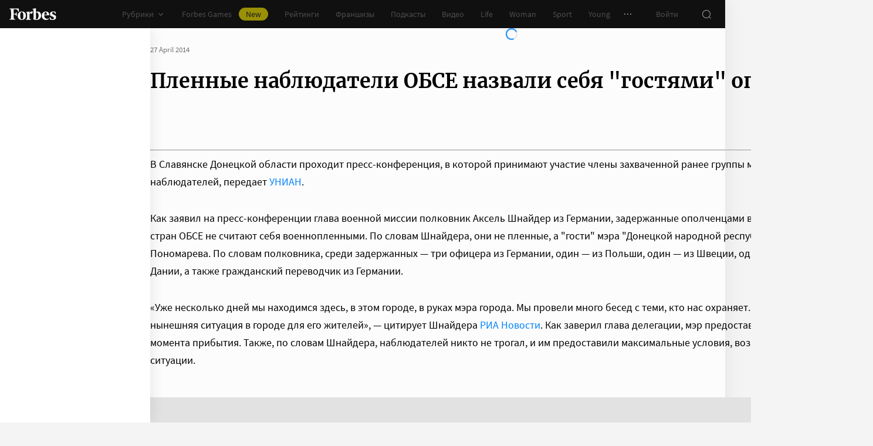

--- FILE ---
content_type: application/javascript; charset=utf-8
request_url: https://cdn.forbes.ru/_nuxt/CEkQM7JB.js
body_size: 264
content:
import{g as d,c7 as h}from"./D5kW1KSt.js";function B(e={}){const o=Object.values(e);if(!o?.length)throw new Error("[getBannersVisibility] Передан пустой объект");let s=0;for(const r of o)r&&(s+=r);if(s!==100)throw new Error("[getBannersVisibility] Сумма всех значений должна быть равна 100");const i=d(),u=h(1,100),c=Object.entries(e)?.sort(([,r=0],[,t=0])=>r-t);let n=1;return c.reduce((r,[t,a=0])=>{const l=()=>{if(i.query?.rotatingBanner)return i.query.rotatingBanner===t;const f=a+n-1,g=u>=n&&u<=f;return n+=a,g};return r[t]=l(),r},{})}export{B as g};


--- FILE ---
content_type: application/javascript; charset=utf-8
request_url: https://cdn.forbes.ru/_nuxt/D5kW1KSt.js
body_size: 68210
content:
const __vite__mapDeps=(i,m=__vite__mapDeps,d=(m.f||(m.f=["./BHvpGAtr.js","./NCDM2jdN.js","./AdsForm.CKeYUlBu.css","./DKzLBYrX.js","./AdDisablingModal.e8A3-oW_.css","./B3sIL37t.js","./DivN7ik6.js","./form.WfJQsTnN.css","./EmailSubscriptionModal.ou_kLs2s.css","./DlEXFCLO.js","./D6IDBkEP.js","./Dialog.B49KKNMF.css","./DialogRead.CtvuIXfT.css","./ntMdA7bP.js","./DialogDelete.CirA9Fz9.css","./D7TUwe2x.js","./DialogDeleteAuthor.D2S6Usl8.css","./B9dWBIvr.js","./InfoDialog.Cg2scDoY.css","./D1Lv0rqt.js","./InfoModal.CeV3l9-B.css","./Ci2v_V-E.js","./BGtKLWgR.js","./UserCards.DqFYR0eM.css","./BzmGsScb.js","./CbFwZhrH.js","./PaymentForm.DLQO4yq0.css","./PaymentModal.VpIMEgTR.css","./PaymentAutoRenewal.DBTAQ8E_.css","./DIEXIS8b.js","./PaymentModalDone.dctytQ9N.css","./CygFETaY.js","./PricingFeatures.MBuYUVyK.css","./B-lIKpjN.js","./sign.B0BZHrL-.css","./De--_Vk0.js","./BsvWPmdH.js","./franchise-label.CJnEelfw.css","./FranchiseOfferModal.D9VQxPHt.css","./CHa4BRRq.js","./FranchiseRequestModal.DVa5dk-m.css","./BCfH1lOP.js","./ScannerApplicationModal.CJY9pQK0.css","./J2AkFTUx.js","./ClubOfferModal.BKZll86A.css","./gYfWV5DW.js","./CommentClubDialog.CVXk_Qdo.css","./BUaesfMA.js","./ProfileAboutModal.DUS_81b6.css","./C6rnN3En.js","./BOaET5tz.js","./SubscribeCard.CYWI2cxL.css","./ModalCards.DUg4rirm.css","./vX3eZlql.js","./DialogConfirm.BVkW-Frt.css"])))=>i.map(i=>d[i]);
import{s as Ve,r as D,e as Tr,c as po,g as Ue,h as gt,a as Le,i as mt,t as yt,b as le,d as Zt,f as $,w as Sr,o as ve,j as Er,k as kr,l as te,m as be,n as se,S as go,p as ut,T as He,q as W,u as Y,v as Ar,x as I,y as Pr,z as j,A as $r,B as en,C as S,D as Or,E as jr,F as mo,G as hn,H as ie,I as ye,J as yo,K as bo,L as oe,R as Ir,M as vo,N as M,O as Cr,P as G,Q as T,U as Pe,V as L,W as U,X as k,Y as q,Z as X,_ as Z,$ as z,a0 as we,a1 as Ae,a2 as de,a3 as Rr,a4 as ae,a5 as Q,a6 as ct,a7 as wo,a8 as Lr,a9 as bt,aa as vt,ab as qr,ac as Dr,ad as _o}from"./NCDM2jdN.js";const xr=/"(?:_|\\u0{2}5[Ff]){2}(?:p|\\u0{2}70)(?:r|\\u0{2}72)(?:o|\\u0{2}6[Ff])(?:t|\\u0{2}74)(?:o|\\u0{2}6[Ff])(?:_|\\u0{2}5[Ff]){2}"\s*:/,Mr=/"(?:c|\\u0063)(?:o|\\u006[Ff])(?:n|\\u006[Ee])(?:s|\\u0073)(?:t|\\u0074)(?:r|\\u0072)(?:u|\\u0075)(?:c|\\u0063)(?:t|\\u0074)(?:o|\\u006[Ff])(?:r|\\u0072)"\s*:/,Br=/^\s*["[{]|^\s*-?\d{1,16}(\.\d{1,17})?([Ee][+-]?\d+)?\s*$/;function Fr(e,r){if(e==="__proto__"||e==="constructor"&&r&&typeof r=="object"&&"prototype"in r){Nr(e);return}return r}function Nr(e){console.warn(`[destr] Dropping "${e}" key to prevent prototype pollution.`)}function To(e,r={}){if(typeof e!="string")return e;if(e[0]==='"'&&e[e.length-1]==='"'&&e.indexOf("\\")===-1)return e.slice(1,-1);const o=e.trim();if(o.length<=9)switch(o.toLowerCase()){case"true":return!0;case"false":return!1;case"undefined":return;case"null":return null;case"nan":return Number.NaN;case"infinity":return Number.POSITIVE_INFINITY;case"-infinity":return Number.NEGATIVE_INFINITY}if(!Br.test(e)){if(r.strict)throw new SyntaxError("[destr] Invalid JSON");return e}try{if(xr.test(e)||Mr.test(e)){if(r.strict)throw new Error("[destr] Possible prototype pollution");return JSON.parse(e,Fr)}return JSON.parse(e)}catch(n){if(r.strict)throw n;return e}}const Gr=/#/g,Ur=/&/g,Hr=/\//g,zr=/=/g,tn=/\+/g,Wr=/%5e/gi,Vr=/%60/gi,Jr=/%7c/gi,Yr=/%20/gi;function Kr(e){return encodeURI(""+e).replace(Jr,"|")}function Gt(e){return Kr(typeof e=="string"?e:JSON.stringify(e)).replace(tn,"%2B").replace(Yr,"+").replace(Gr,"%23").replace(Ur,"%26").replace(Vr,"`").replace(Wr,"^").replace(Hr,"%2F")}function At(e){return Gt(e).replace(zr,"%3D")}function lt(e=""){try{return decodeURIComponent(""+e)}catch{return""+e}}function Xr(e){return lt(e.replace(tn," "))}function Qr(e){return lt(e.replace(tn," "))}function nn(e=""){const r=Object.create(null);e[0]==="?"&&(e=e.slice(1));for(const o of e.split("&")){const n=o.match(/([^=]+)=?(.*)/)||[];if(n.length<2)continue;const t=Xr(n[1]);if(t==="__proto__"||t==="constructor")continue;const s=Qr(n[2]||"");r[t]===void 0?r[t]=s:Array.isArray(r[t])?r[t].push(s):r[t]=[r[t],s]}return r}function Zr(e,r){return(typeof r=="number"||typeof r=="boolean")&&(r=String(r)),r?Array.isArray(r)?r.map(o=>`${At(e)}=${Gt(o)}`).join("&"):`${At(e)}=${Gt(r)}`:At(e)}function es(e){return Object.keys(e).filter(r=>e[r]!==void 0).map(r=>Zr(r,e[r])).filter(Boolean).join("&")}const ts=/^[\s\w\0+.-]{2,}:([/\\]{1,2})/,ns=/^[\s\w\0+.-]{2,}:([/\\]{2})?/,os=/^([/\\]\s*){2,}[^/\\]/,rs=/^[\s\0]*(blob|data|javascript|vbscript):$/i,ss=/\/$|\/\?|\/#/,is=/^\.?\//;function $e(e,r={}){return typeof r=="boolean"&&(r={acceptRelative:r}),r.strict?ts.test(e):ns.test(e)||(r.acceptRelative?os.test(e):!1)}function as(e){return!!e&&rs.test(e)}function Ut(e="",r){return r?ss.test(e):e.endsWith("/")}function Ge(e="",r){if(!r)return(Ut(e)?e.slice(0,-1):e)||"/";if(!Ut(e,!0))return e||"/";let o=e,n="";const t=e.indexOf("#");t!==-1&&(o=e.slice(0,t),n=e.slice(t));const[s,...i]=o.split("?");return((s.endsWith("/")?s.slice(0,-1):s)||"/")+(i.length>0?`?${i.join("?")}`:"")+n}function So(e="",r){if(!r)return e.endsWith("/")?e:e+"/";if(Ut(e,!0))return e||"/";let o=e,n="";const t=e.indexOf("#");if(t!==-1&&(o=e.slice(0,t),n=e.slice(t),!o))return n;const[s,...i]=o.split("?");return s+"/"+(i.length>0?`?${i.join("?")}`:"")+n}function tp(e,r){if(Eo(r)||$e(e))return e;const o=Ge(r);return e.startsWith(o)?e:on(o,e)}function np(e,r){if(Eo(r))return e;const o=Ge(r);if(!e.startsWith(o))return e;const n=e.slice(o.length);return n[0]==="/"?n:"/"+n}function us(e,r){const o=Po(e),n={...nn(o.search),...r};return o.search=es(n),ls(o)}function Eo(e){return!e||e==="/"}function cs(e){return e&&e!=="/"}function on(e,...r){let o=e||"";for(const n of r.filter(t=>cs(t)))if(o){const t=n.replace(is,"");o=So(o)+t}else o=n;return o}function ko(...e){const r=/\/(?!\/)/,o=e.filter(Boolean),n=[];let t=0;for(const i of o)if(!(!i||i==="/")){for(const[a,u]of i.split(r).entries())if(!(!u||u===".")){if(u===".."){if(n.length===1&&$e(n[0]))continue;n.pop(),t--;continue}if(a===1&&n[n.length-1]?.endsWith(":/")){n[n.length-1]+="/"+u;continue}n.push(u),t++}}let s=n.join("/");return t>=0?o[0]?.startsWith("/")&&!s.startsWith("/")?s="/"+s:o[0]?.startsWith("./")&&!s.startsWith("./")&&(s="./"+s):s="../".repeat(-1*t)+s,o[o.length-1]?.endsWith("/")&&!s.endsWith("/")&&(s+="/"),s}function op(e,r){return lt(Ge(e))===lt(Ge(r))}const Ao=Symbol.for("ufo:protocolRelative");function Po(e="",r){const o=e.match(/^[\s\0]*(blob:|data:|javascript:|vbscript:)(.*)/i);if(o){const[,m,h=""]=o;return{protocol:m.toLowerCase(),pathname:h,href:m+h,auth:"",host:"",search:"",hash:""}}if(!$e(e,{acceptRelative:!0}))return pn(e);const[,n="",t,s=""]=e.replace(/\\/g,"/").match(/^[\s\0]*([\w+.-]{2,}:)?\/\/([^/@]+@)?(.*)/)||[];let[,i="",a=""]=s.match(/([^#/?]*)(.*)?/)||[];n==="file:"&&(a=a.replace(/\/(?=[A-Za-z]:)/,""));const{pathname:u,search:l,hash:d}=pn(a);return{protocol:n.toLowerCase(),auth:t?t.slice(0,Math.max(0,t.length-1)):"",host:i,pathname:u,search:l,hash:d,[Ao]:!n}}function pn(e=""){const[r="",o="",n=""]=(e.match(/([^#?]*)(\?[^#]*)?(#.*)?/)||[]).splice(1);return{pathname:r,search:o,hash:n}}function ls(e){const r=e.pathname||"",o=e.search?(e.search.startsWith("?")?"":"?")+e.search:"",n=e.hash||"",t=e.auth?e.auth+"@":"",s=e.host||"";return(e.protocol||e[Ao]?(e.protocol||"")+"//":"")+t+s+r+o+n}const ds=()=>window?.__NUXT__?.config||{},rn=()=>ds().app,rp=()=>rn().baseURL,fs=()=>rn().buildAssetsDir,$o=(...e)=>ko(Oo(),fs(),...e),Oo=(...e)=>{const r=rn(),o=r.cdnURL||r.baseURL;return e.length?ko(o,...e):o};globalThis.__buildAssetsURL=$o,globalThis.__publicAssetsURL=Oo;function hs(e={}){let r,o=!1;const n=i=>{if(r&&r!==i)throw new Error("Context conflict")};let t;if(e.asyncContext){const i=e.AsyncLocalStorage||globalThis.AsyncLocalStorage;i?t=new i:console.warn("[unctx] `AsyncLocalStorage` is not provided.")}const s=()=>{if(t){const i=t.getStore();if(i!==void 0)return i}return r};return{use:()=>{const i=s();if(i===void 0)throw new Error("Context is not available");return i},tryUse:()=>s(),set:(i,a)=>{a||n(i),r=i,o=!0},unset:()=>{r=void 0,o=!1},call:(i,a)=>{n(i),r=i;try{return t?t.run(i,a):a()}finally{o||(r=void 0)}},async callAsync(i,a){r=i;const u=()=>{r=i},l=()=>r===i?u:void 0;Ht.add(l);try{const d=t?t.run(i,a):a();return o||(r=void 0),await d}finally{Ht.delete(l)}}}}function ps(e={}){const r={};return{get(o,n={}){return r[o]||(r[o]=hs({...e,...n})),r[o]}}}const dt=typeof globalThis<"u"?globalThis:typeof self<"u"?self:typeof global<"u"?global:typeof window<"u"?window:{},gn="__unctx__",gs=dt[gn]||(dt[gn]=ps()),ms=(e,r={})=>gs.get(e,r),mn="__unctx_async_handlers__",Ht=dt[mn]||(dt[mn]=new Set);function sp(e){const r=[];for(const t of Ht){const s=t();s&&r.push(s)}const o=()=>{for(const t of r)t()};let n=e();return n&&typeof n=="object"&&"catch"in n&&(n=n.catch(t=>{throw o(),t})),[n,o]}const ip="/",ap=!1,up=!1,cp=!1,lp=!1,ys={componentName:"NuxtLink",prefetch:!0,prefetchOn:{visibility:!0}},ce={value:null,errorValue:null,deep:!0},bs=null,dp="#__nuxt",jo="nuxt-app",fp=36e5,vs="vite:preloadError";function Io(e=jo){return ms(e,{asyncContext:!1})}const ws="__nuxt_plugin";function hp(e){let r=0;const o={_id:e.id||jo||"nuxt-app",_scope:Tr(),provide:void 0,globalName:"nuxt",versions:{get nuxt(){return"3.20.2"},get vue(){return o.vueApp.version}},payload:Ve({...e.ssrContext?.payload||{},data:Ve({}),state:D({}),once:new Set,_errors:Ve({})}),static:{data:{}},runWithContext(t){return o._scope.active&&!Ue()?o._scope.run(()=>yn(o,t)):yn(o,t)},isHydrating:!0,deferHydration(){if(!o.isHydrating)return()=>{};r++;let t=!1;return()=>{if(!t&&(t=!0,r--,r===0))return o.isHydrating=!1,o.callHook("app:suspense:resolve")}},_asyncDataPromises:{},_asyncData:Ve({}),_payloadRevivers:{},...e};{const t=window.__NUXT__;if(t)for(const s in t)switch(s){case"data":case"state":case"_errors":Object.assign(o.payload[s],t[s]);break;default:o.payload[s]=t[s]}}o.hooks=po(),o.hook=o.hooks.hook,o.callHook=o.hooks.callHook,o.provide=(t,s)=>{const i="$"+t;Je(o,i,s),Je(o.vueApp.config.globalProperties,i,s)},Je(o.vueApp,"$nuxt",o),Je(o.vueApp.config.globalProperties,"$nuxt",o);{window.addEventListener(vs,s=>{o.callHook("app:chunkError",{error:s.payload}),s.payload.message.includes("Unable to preload CSS")&&s.preventDefault()}),window.useNuxtApp||=F;const t=o.hook("app:error",(...s)=>{console.error("[nuxt] error caught during app initialization",...s)});o.hook("app:mounted",t)}const n=o.payload.config;return o.provide("config",n),o}function _s(e,r){r.hooks&&e.hooks.addHooks(r.hooks)}async function Ts(e,r){if(typeof r=="function"){const{provide:o}=await e.runWithContext(()=>r(e))||{};if(o&&typeof o=="object")for(const n in o)e.provide(n,o[n])}}async function pp(e,r){const o=new Set,n=[],t=[];let s,i=0;async function a(u){const l=u.dependsOn?.filter(d=>r.some(m=>m._name===d)&&!o.has(d))??[];if(l.length>0)n.push([new Set(l),u]);else{const d=Ts(e,u).then(async()=>{u._name&&(o.add(u._name),await Promise.all(n.map(async([m,h])=>{m.has(u._name)&&(m.delete(u._name),m.size===0&&(i++,await a(h)))})))}).catch(m=>{if(!u.parallel&&!e.payload.error)throw m;s||=m});u.parallel?t.push(d):await d}}for(const u of r)_s(e,u);for(const u of r)await a(u);if(await Promise.all(t),i)for(let u=0;u<i;u++)await Promise.all(t);if(s)throw e.payload.error||s}function sn(e){if(typeof e=="function")return e;const r=e._name||e.name;return delete e.name,Object.assign(e.setup||(()=>{}),e,{[ws]:!0,_name:r})}const gp=sn;function yn(e,r,o){const n=()=>r();return Io(e._id).set(e),e.vueApp.runWithContext(n)}function Co(e){let r;return gt()&&(r=Le()?.appContext.app.$nuxt),r||=Io(e).tryUse(),r||null}function F(e){const r=Co(e);if(!r)throw new Error("[nuxt] instance unavailable");return r}function wt(e){return F().$config}function Je(e,r,o){Object.defineProperty(e,r,{get:()=>o})}function Ss(e,r){return{ctx:{table:e},matchAll:o=>Lo(o,e)}}function Ro(e){const r={};for(const o in e)r[o]=o==="dynamic"?new Map(Object.entries(e[o]).map(([n,t])=>[n,Ro(t)])):new Map(Object.entries(e[o]));return r}function Es(e){return Ss(Ro(e))}function Lo(e,r,o){e.endsWith("/")&&(e=e.slice(0,-1)||"/");const n=[];for(const[s,i]of bn(r.wildcard))(e===s||e.startsWith(s+"/"))&&n.push(i);for(const[s,i]of bn(r.dynamic))if(e.startsWith(s+"/")){const a="/"+e.slice(s.length).split("/").splice(2).join("/");n.push(...Lo(a,i))}const t=r.static.get(e);return t&&n.push(t),n.filter(Boolean)}function bn(e){return[...e.entries()].sort((r,o)=>r[0].length-o[0].length)}function Pt(e){if(e===null||typeof e!="object")return!1;const r=Object.getPrototypeOf(e);return r!==null&&r!==Object.prototype&&Object.getPrototypeOf(r)!==null||Symbol.iterator in e?!1:Symbol.toStringTag in e?Object.prototype.toString.call(e)==="[object Module]":!0}function zt(e,r,o=".",n){if(!Pt(r))return zt(e,{},o,n);const t=Object.assign({},r);for(const s in e){if(s==="__proto__"||s==="constructor")continue;const i=e[s];i!=null&&(n&&n(t,s,i,o)||(Array.isArray(i)&&Array.isArray(t[s])?t[s]=[...i,...t[s]]:Pt(i)&&Pt(t[s])?t[s]=zt(i,t[s],(o?`${o}.`:"")+s.toString(),n):t[s]=i))}return t}function ks(e){return(...r)=>r.reduce((o,n)=>zt(o,n,"",e),{})}const qo=ks();function As(e,r){try{return r in e}catch{return!1}}class vn extends Error{static __h3_error__=!0;statusCode=500;fatal=!1;unhandled=!1;statusMessage;data;cause;constructor(r,o={}){super(r,o),o.cause&&!this.cause&&(this.cause=o.cause)}toJSON(){const r={message:this.message,statusCode:Wt(this.statusCode,500)};return this.statusMessage&&(r.statusMessage=Do(this.statusMessage)),this.data!==void 0&&(r.data=this.data),r}}function Ps(e){if(typeof e=="string")return new vn(e);if($s(e))return e;const r=new vn(e.message??e.statusMessage??"",{cause:e.cause||e});if(As(e,"stack"))try{Object.defineProperty(r,"stack",{get(){return e.stack}})}catch{try{r.stack=e.stack}catch{}}if(e.data&&(r.data=e.data),e.statusCode?r.statusCode=Wt(e.statusCode,r.statusCode):e.status&&(r.statusCode=Wt(e.status,r.statusCode)),e.statusMessage?r.statusMessage=e.statusMessage:e.statusText&&(r.statusMessage=e.statusText),r.statusMessage){const o=r.statusMessage;Do(r.statusMessage)!==o&&console.warn("[h3] Please prefer using `message` for longer error messages instead of `statusMessage`. In the future, `statusMessage` will be sanitized by default.")}return e.fatal!==void 0&&(r.fatal=e.fatal),e.unhandled!==void 0&&(r.unhandled=e.unhandled),r}function $s(e){return e?.constructor?.__h3_error__===!0}const Os=/[^\u0009\u0020-\u007E]/g;function Do(e=""){return e.replace(Os,"")}function Wt(e,r=200){return!e||(typeof e=="string"&&(e=Number.parseInt(e,10)),e<100||e>999)?r:e}function mp(e,r,o){let n=e.node.res.getHeader(r);if(!n){e.node.res.setHeader(r,o);return}Array.isArray(n)||(n=[n.toString()]),e.node.res.setHeader(r,[...n,o])}const yp=Symbol("layout-meta"),js=Symbol("route");import.meta.url.replace(/\/app\/.*$/,"/");const fe=()=>F()?.$router,ze=()=>gt()?mt(js,F()._route):F()._route;function bp(e){return e}const Is=()=>{try{if(F()._processingMiddleware)return!0}catch{return!1}return!1},Cs=(e,r)=>{e||="/";const o=typeof e=="string"?e:"path"in e?Vt(e):fe().resolve(e).href;if(r?.open){const{target:u="_blank",windowFeatures:l={}}=r.open,d=[];for(const[m,h]of Object.entries(l))h!==void 0&&d.push(`${m.toLowerCase()}=${h}`);return open(o,u,d.join(", ")),Promise.resolve()}const n=$e(o,{acceptRelative:!0}),t=r?.external||n;if(t){if(!r?.external)throw new Error("Navigating to an external URL is not allowed by default. Use `navigateTo(url, { external: true })`.");const{protocol:u}=new URL(o,window.location.href);if(u&&as(u))throw new Error(`Cannot navigate to a URL with '${u}' protocol.`)}const s=Is();if(!t&&s){if(r?.replace){if(typeof e=="string"){const{pathname:u,search:l,hash:d}=Po(e);return{path:u,...l&&{query:nn(l)},...d&&{hash:d},replace:!0}}return{...e,replace:!0}}return e}const i=fe(),a=F();return t?(a._scope.stop(),r?.replace?location.replace(o):location.href=o,s?a.isHydrating?new Promise(()=>{}):!1:Promise.resolve()):r?.replace?i.replace(e):i.push(e)};function Vt(e){return us(e.path||"",e.query||{})+(e.hash||"")}const xo="__nuxt_error",Mo=()=>yt(F().payload,"error"),vp=e=>{const r=Bo(e);try{const o=Mo();F().hooks.callHook("app:error",r),o.value||=r}catch{throw r}return r},wp=async(e={})=>{const r=F(),o=Mo();r.callHook("app:error:cleared",e),e.redirect&&await fe().replace(e.redirect),o.value=bs},_p=e=>!!e&&typeof e=="object"&&xo in e,Bo=e=>{const r=Ps(e);return Object.defineProperty(r,xo,{value:!0,configurable:!1,writable:!1}),r};function Rs(e){const r=qs(e),o=new ArrayBuffer(r.length),n=new DataView(o);for(let t=0;t<o.byteLength;t++)n.setUint8(t,r.charCodeAt(t));return o}const Ls="ABCDEFGHIJKLMNOPQRSTUVWXYZabcdefghijklmnopqrstuvwxyz0123456789+/";function qs(e){e.length%4===0&&(e=e.replace(/==?$/,""));let r="",o=0,n=0;for(let t=0;t<e.length;t++)o<<=6,o|=Ls.indexOf(e[t]),n+=6,n===24&&(r+=String.fromCharCode((o&16711680)>>16),r+=String.fromCharCode((o&65280)>>8),r+=String.fromCharCode(o&255),o=n=0);return n===12?(o>>=4,r+=String.fromCharCode(o)):n===18&&(o>>=2,r+=String.fromCharCode((o&65280)>>8),r+=String.fromCharCode(o&255)),r}const Ds=-1,xs=-2,Ms=-3,Bs=-4,Fs=-5,Ns=-6;function Gs(e,r){return Us(JSON.parse(e),r)}function Us(e,r){if(typeof e=="number")return t(e,!0);if(!Array.isArray(e)||e.length===0)throw new Error("Invalid input");const o=e,n=Array(o.length);function t(s,i=!1){if(s===Ds)return;if(s===Ms)return NaN;if(s===Bs)return 1/0;if(s===Fs)return-1/0;if(s===Ns)return-0;if(i||typeof s!="number")throw new Error("Invalid input");if(s in n)return n[s];const a=o[s];if(!a||typeof a!="object")n[s]=a;else if(Array.isArray(a))if(typeof a[0]=="string"){const u=a[0],l=r&&Object.hasOwn(r,u)?r[u]:void 0;if(l){let d=a[1];return typeof d!="number"&&(d=o.push(a[1])-1),n[s]=l(t(d))}switch(u){case"Date":n[s]=new Date(a[1]);break;case"Set":const d=new Set;n[s]=d;for(let g=1;g<a.length;g+=1)d.add(t(a[g]));break;case"Map":const m=new Map;n[s]=m;for(let g=1;g<a.length;g+=2)m.set(t(a[g]),t(a[g+1]));break;case"RegExp":n[s]=new RegExp(a[1],a[2]);break;case"Object":n[s]=Object(a[1]);break;case"BigInt":n[s]=BigInt(a[1]);break;case"null":const h=Object.create(null);n[s]=h;for(let g=1;g<a.length;g+=2)h[a[g]]=t(a[g+1]);break;case"Int8Array":case"Uint8Array":case"Uint8ClampedArray":case"Int16Array":case"Uint16Array":case"Int32Array":case"Uint32Array":case"Float32Array":case"Float64Array":case"BigInt64Array":case"BigUint64Array":{const g=globalThis[u],p=new g(t(a[1]));n[s]=a[2]!==void 0?p.subarray(a[2],a[3]):p;break}case"ArrayBuffer":{const g=a[1],p=Rs(g);n[s]=p;break}case"Temporal.Duration":case"Temporal.Instant":case"Temporal.PlainDate":case"Temporal.PlainTime":case"Temporal.PlainDateTime":case"Temporal.PlainMonthDay":case"Temporal.PlainYearMonth":case"Temporal.ZonedDateTime":{const g=u.slice(9);n[s]=Temporal[g].from(a[1]);break}case"URL":{const g=new URL(a[1]);n[s]=g;break}case"URLSearchParams":{const g=new URLSearchParams(a[1]);n[s]=g;break}default:throw new Error(`Unknown type ${u}`)}}else{const u=new Array(a.length);n[s]=u;for(let l=0;l<a.length;l+=1){const d=a[l];d!==xs&&(u[l]=t(d))}}else{const u={};n[s]=u;for(const l in a){if(l==="__proto__")throw new Error("Cannot parse an object with a `__proto__` property");const d=a[l];u[l]=t(d)}}return n[s]}return t(0)}const Hs=new Set(["link","style","script","noscript"]),zs=new Set(["title","titleTemplate","script","style","noscript"]),Tp=new Set(["base","meta","link","style","script","noscript"]),Ws=new Set(["title","base","htmlAttrs","bodyAttrs","meta","link","style","script","noscript"]),Vs=new Set(["base","title","titleTemplate","bodyAttrs","htmlAttrs","templateParams"]),Js=new Set(["key","tagPosition","tagPriority","tagDuplicateStrategy","innerHTML","textContent","processTemplateParams"]),Ys=new Set(["onload","onerror"]),Ks=new Set(["templateParams","htmlAttrs","bodyAttrs"]),Xs=new Set(["theme-color","google-site-verification","og","article","book","profile","twitter","author"]);const Qs=["name","property","http-equiv"],Zs=new Set(["viewport","description","keywords","robots"]);function ei(e){const r=e.split(":");return r.length?Xs.has(r[1]):!1}function wn(e){const{props:r,tag:o}=e;if(Vs.has(o))return o;if(o==="link"&&r.rel==="canonical")return"canonical";if(r.charset)return"charset";if(e.tag==="meta"){for(const n of Qs)if(r[n]!==void 0){const t=r[n],s=t.includes(":"),i=Zs.has(t),u=!(s||i)&&e.key?`:key:${e.key}`:"";return`${o}:${t}${u}`}}if(e.key)return`${o}:key:${e.key}`;if(r.id)return`${o}:id:${r.id}`;if(zs.has(o)){const n=e.textContent||e.innerHTML;if(n)return`${o}:content:${n}`}}function Sp(e){const r=e._h||e._d;if(r)return r;const o=e.textContent||e.innerHTML;return o||`${e.tag}:${Object.entries(e.props).map(([n,t])=>`${n}:${String(t)}`).join(",")}`}function ft(e,r,o){typeof e==="function"&&(!o||o!=="titleTemplate"&&!(o[0]==="o"&&o[1]==="n"))&&(e=e());let t;if(r&&(t=r(o,e)),Array.isArray(t))return t.map(s=>ft(s,r));if(t?.constructor===Object){const s={};for(const i of Object.keys(t))s[i]=ft(t[i],r,i);return s}return t}function ti(e,r){const o=e==="style"?new Map:new Set;function n(t){const s=t.trim();if(s)if(e==="style"){const[i,...a]=s.split(":").map(u=>u.trim());i&&a.length&&o.set(i,a.join(":"))}else s.split(" ").filter(Boolean).forEach(i=>o.add(i))}return typeof r=="string"?e==="style"?r.split(";").forEach(n):n(r):Array.isArray(r)?r.forEach(t=>n(t)):r&&typeof r=="object"&&Object.entries(r).forEach(([t,s])=>{s&&s!=="false"&&(e==="style"?o.set(t.trim(),s):n(t))}),o}function ni(e,r){return e.props=e.props||{},r?e.tag==="templateParams"?(e.props=r,e):(Object.entries(r).forEach(([o,n])=>{if(n===null){e.props[o]=null;return}if(o==="class"||o==="style"){e.props[o]=ti(o,n);return}if(Js.has(o)){if(["textContent","innerHTML"].includes(o)&&typeof n=="object"){let i=r.type;if(r.type||(i="application/json"),!i?.endsWith("json")&&i!=="speculationrules")return;r.type=i,e.props.type=i,e[o]=JSON.stringify(n)}else e[o]=n;return}const t=String(n),s=o.startsWith("data-");t==="true"||t===""?e.props[o]=s?t:!0:!n&&s&&t==="false"?e.props[o]="false":n!==void 0&&(e.props[o]=n)}),e):e}function oi(e,r){const o=typeof r=="object"&&typeof r!="function"?r:{[e==="script"||e==="noscript"||e==="style"?"innerHTML":"textContent"]:r},n=ni({tag:e,props:{}},o);return n.key&&Hs.has(n.tag)&&(n.props["data-hid"]=n._h=n.key),n.tag==="script"&&typeof n.innerHTML=="object"&&(n.innerHTML=JSON.stringify(n.innerHTML),n.props.type=n.props.type||"application/json"),Array.isArray(n.props.content)?n.props.content.map(t=>({...n,props:{...n.props,content:t}})):n}function ri(e,r){if(!e)return[];typeof e=="function"&&(e=e());const o=(t,s)=>{for(let i=0;i<r.length;i++)s=r[i](t,s);return s};e=o(void 0,e);const n=[];return e=ft(e,o),Object.entries(e||{}).forEach(([t,s])=>{if(s!==void 0)for(const i of Array.isArray(s)?s:[s])n.push(oi(t,i))}),n.flat()}const Jt=(e,r)=>e._w===r._w?e._p-r._p:e._w-r._w,_n={base:-10,title:10},si={critical:-8,high:-1,low:2},Tn={meta:{"content-security-policy":-30,charset:-20,viewport:-15},link:{preconnect:20,stylesheet:60,preload:70,modulepreload:70,prefetch:90,"dns-prefetch":90,prerender:90},script:{async:30,defer:80,sync:50},style:{imported:40,sync:60}},ii=/@import/,De=e=>e===""||e===!0;function ai(e,r){if(typeof r.tagPriority=="number")return r.tagPriority;let o=100;const n=si[r.tagPriority]||0,t=e.resolvedOptions.disableCapoSorting?{link:{},script:{},style:{}}:Tn;if(r.tag in _n)o=_n[r.tag];else if(r.tag==="meta"){const s=r.props["http-equiv"]==="content-security-policy"?"content-security-policy":r.props.charset?"charset":r.props.name==="viewport"?"viewport":null;s&&(o=Tn.meta[s])}else r.tag==="link"&&r.props.rel?o=t.link[r.props.rel]:r.tag==="script"?De(r.props.async)?o=t.script.async:r.props.src&&!De(r.props.defer)&&!De(r.props.async)&&r.props.type!=="module"&&!r.props.type?.endsWith("json")?o=t.script.sync:De(r.props.defer)&&r.props.src&&!De(r.props.async)&&(o=t.script.defer):r.tag==="style"&&(o=r.innerHTML&&ii.test(r.innerHTML)?t.style.imported:t.style.sync);return(o||100)+n}function Sn(e,r){const o=typeof r=="function"?r(e):r,n=o.key||String(e.plugins.size+1);e.plugins.get(n)||(e.plugins.set(n,o),e.hooks.addHooks(o.hooks||{}))}function Ep(e={}){const r=po();r.addHooks(e.hooks||{});const o=!e.document,n=new Map,t=new Map,s=new Set,i={_entryCount:1,plugins:t,dirty:!1,resolvedOptions:e,hooks:r,ssr:o,entries:n,headEntries(){return[...n.values()]},use:a=>Sn(i,a),push(a,u){const l={...u||{}};delete l.head;const d=l._index??i._entryCount++,m={_i:d,input:a,options:l},h={_poll(g=!1){i.dirty=!0,!g&&s.add(d),r.callHook("entries:updated",i)},dispose(){n.delete(d)&&i.invalidate()},patch(g){(!l.mode||l.mode==="server"&&o||l.mode==="client"&&!o)&&(m.input=g,n.set(d,m),h._poll())}};return h.patch(a),h},async resolveTags(){const a={tagMap:new Map,tags:[],entries:[...i.entries.values()]};for(await r.callHook("entries:resolve",a);s.size;){const h=s.values().next().value;s.delete(h);const g=n.get(h);if(g){const p={tags:ri(g.input,e.propResolvers||[]).map(f=>Object.assign(f,g.options)),entry:g};await r.callHook("entries:normalize",p),g._tags=p.tags.map((f,y)=>(f._w=ai(i,f),f._p=(g._i<<10)+y,f._d=wn(f),f))}}let u=!1;a.entries.flatMap(h=>(h._tags||[]).map(g=>({...g,props:{...g.props}}))).sort(Jt).reduce((h,g)=>{const p=String(g._d||g._p);if(!h.has(p))return h.set(p,g);const f=h.get(p);if((g?.tagDuplicateStrategy||(Ks.has(g.tag)?"merge":null)||(g.key&&g.key===f.key?"merge":null))==="merge"){const v={...f.props};Object.entries(g.props).forEach(([_,E])=>v[_]=_==="style"?new Map([...f.props.style||new Map,...E]):_==="class"?new Set([...f.props.class||new Set,...E]):E),h.set(p,{...g,props:v})}else g._p>>10===f._p>>10&&g.tag==="meta"&&ei(p)?(h.set(p,Object.assign([...Array.isArray(f)?f:[f],g],g)),u=!0):(g._w===f._w?g._p>f._p:g?._w<f?._w)&&h.set(p,g);return h},a.tagMap);const l=a.tagMap.get("title"),d=a.tagMap.get("titleTemplate");if(i._title=l?.textContent,d){const h=d?.textContent;if(i._titleTemplate=h,h){let g=typeof h=="function"?h(l?.textContent):h;typeof g=="string"&&!i.plugins.has("template-params")&&(g=g.replace("%s",l?.textContent||"")),l?g===null?a.tagMap.delete("title"):a.tagMap.set("title",{...l,textContent:g}):(d.tag="title",d.textContent=g)}}a.tags=Array.from(a.tagMap.values()),u&&(a.tags=a.tags.flat().sort(Jt)),await r.callHook("tags:beforeResolve",a),await r.callHook("tags:resolve",a),await r.callHook("tags:afterResolve",a);const m=[];for(const h of a.tags){const{innerHTML:g,tag:p,props:f}=h;if(Ws.has(p)&&!(Object.keys(f).length===0&&!h.innerHTML&&!h.textContent)&&!(p==="meta"&&!f.content&&!f["http-equiv"]&&!f.charset)){if(p==="script"&&g){if(f.type?.endsWith("json")){const y=typeof g=="string"?g:JSON.stringify(g);h.innerHTML=y.replace(/</g,"\\u003C")}else typeof g=="string"&&(h.innerHTML=g.replace(new RegExp(`</${p}`,"g"),`<\\/${p}`));h._d=wn(h)}m.push(h)}}return m},invalidate(){for(const a of n.values())s.add(a._i);i.dirty=!0,r.callHook("entries:updated",i)}};return(e?.plugins||[]).forEach(a=>Sn(i,a)),i.hooks.callHook("init",i),e.init?.forEach(a=>a&&i.push(a)),i}function ui(e={}){const r=[];let o=-1;const n=(t=!1)=>({get(s,i,a){if(!t){const u=Reflect.get(s,i,a);if(typeof u<"u")return u;o++,r[o]=[]}return r[o].push({type:"get",key:i}),new Proxy(()=>{},n(!0))},apply(s,i,a){r[o].push({type:"apply",key:"",args:a})}});return{proxy:new Proxy(e||{},n()),stack:r}}function ci(e){const r={get(o,n,t){const s=Reflect.get(o,n,t);return typeof s=="object"?new Proxy(s,r):s},apply(o,n,t){Reflect.apply(o,n,t)}};return new Proxy(e,r)}function li(e,r){r.forEach(o=>{let n=e,t=e;o.forEach(({type:s,key:i,args:a})=>{s==="get"?(t=n,n=n[i]):s==="apply"&&(n=n.call(t,...a))})})}function di(e){return e.key||e.src||(typeof e.innerHTML=="string"?e.innerHTML:"")}const fi=["preconnect","dns-prefetch"];function hi(e,r,o){const n=typeof r=="string"?{src:r}:r,t=o||{},s=di(n),i=e._scripts?.[s];if(i)return i.setupTriggerHandler(t.trigger),i;t.beforeInit?.();const a=p=>{h.status=p,e.hooks.callHook("script:updated",g)};Ys.forEach(p=>{const f=p,y=typeof n[f]=="function"?n[f].bind(t.eventContext):null;n[f]=v=>{a(p==="onload"?"loaded":p==="onerror"?"error":"loading"),y?.(v)}});const u={loaded:[],error:[]},l=new Set,d=(p,f,y)=>{if(!e.ssr){if(y?.key){const v=`${y?.key}:${y.key}`;if(l.has(v))return;l.add(v)}if(u[p]){const v=u[p].push(f);return()=>u[p]?.splice(v-1,1)}return f(h.instance),()=>{}}},m=new Promise(p=>{if(e.ssr)return;const f=v=>requestAnimationFrame(()=>p(v)),y=e.hooks.hook("script:updated",({script:v})=>{const _=v.status;if(v.id===s&&(_==="loaded"||_==="error")){if(_==="loaded")if(typeof t.use=="function"){const E=t.use();E&&f(E)}else f({});else _==="error"&&p(!1);y()}})}),h={_loadPromise:m,instance:!e.ssr&&t?.use?.()||null,proxy:null,id:s,status:"awaitingLoad",remove(){return h._triggerAbortController?.abort(),h._triggerPromises=[],h._warmupEl?.dispose(),h.entry?(h.entry.dispose(),h.entry=void 0,a("removed"),delete e._scripts?.[s],!0):!1},warmup(p){const{src:f}=n,y=!f.startsWith("/")||f.startsWith("//"),v=p&&fi.includes(p);let _=f;if(!p||v&&!y)return;if(v){const A=new URL(f);_=`${A.protocol}//${A.host}`}const E={href:_,rel:p,crossorigin:typeof n.crossorigin<"u"?n.crossorigin:y?"anonymous":void 0,referrerpolicy:typeof n.referrerpolicy<"u"?n.referrerpolicy:y?"no-referrer":void 0,fetchpriority:typeof n.fetchpriority<"u"?n.fetchpriority:"low",integrity:n.integrity,as:p==="preload"?"script":void 0};return h._warmupEl=e.push({link:[E]},{head:e,tagPriority:"high"}),h._warmupEl},load(p){if(h._triggerAbortController?.abort(),h._triggerPromises=[],!h.entry){a("loading");const f={defer:!0,fetchpriority:"low"};n.src&&(n.src.startsWith("http")||n.src.startsWith("//"))&&(f.crossorigin="anonymous",f.referrerpolicy="no-referrer"),h.entry=e.push({script:[{...f,...n}]},t)}return p&&d("loaded",p),m},onLoaded(p,f){return d("loaded",p,f)},onError(p,f){return d("error",p,f)},setupTriggerHandler(p){if(h.status==="awaitingLoad")if((typeof p>"u"||p==="client")&&!e.ssr||p==="server")h.load();else if(p instanceof Promise){if(e.ssr)return;h._triggerAbortController||(h._triggerAbortController=new AbortController,h._triggerAbortPromise=new Promise(y=>{h._triggerAbortController.signal.addEventListener("abort",()=>{h._triggerAbortController=null,y()})})),h._triggerPromises=h._triggerPromises||[];const f=h._triggerPromises.push(Promise.race([p.then(y=>typeof y>"u"||y?h.load:void 0),h._triggerAbortPromise]).catch(()=>{}).then(y=>{y?.()}).finally(()=>{h._triggerPromises?.splice(f,1)}))}else typeof p=="function"&&p(h.load)},_cbs:u};m.then(p=>{p!==!1?(h.instance=p,u.loaded?.forEach(f=>f(p)),u.loaded=null):(u.error?.forEach(f=>f()),u.error=null)});const g={script:h};if(h.setupTriggerHandler(t.trigger),t.use){const{proxy:p,stack:f}=ui(e.ssr?{}:t.use()||{});h.proxy=p,h.onLoaded(y=>{li(y,f),h.proxy=ci(y)})}return!t.warmupStrategy&&(typeof t.trigger>"u"||t.trigger==="client")&&(t.warmupStrategy="preload"),t.warmupStrategy&&h.warmup(t.warmupStrategy),e._scripts=Object.assign(e._scripts||{},{[s]:h}),h}const $t="%separator";function pi(e,r,o=!1){let n;if(r==="s"||r==="pageTitle")n=e.pageTitle;else if(r.includes(".")){const t=r.indexOf(".");n=e[r.substring(0,t)]?.[r.substring(t+1)]}else n=e[r];if(n!==void 0)return o?(n||"").replace(/\\/g,"\\\\").replace(/</g,"\\u003C").replace(/"/g,'\\"'):n||""}function Ye(e,r,o,n=!1){if(typeof e!="string"||!e.includes("%"))return e;let t=e;try{t=decodeURI(e)}catch{}const s=t.match(/%\w+(?:\.\w+)?/g);if(!s)return e;const i=e.includes($t);return e=e.replace(/%\w+(?:\.\w+)?/g,a=>{if(a===$t||!s.includes(a))return a;const u=pi(r,a.slice(1),n);return u!==void 0?u:a}).trim(),i&&(e=e.split($t).map(a=>a.trim()).filter(a=>a!=="").join(o?` ${o} `:" ")),e}const En=e=>e.includes(":key")?e:e.split(":").join(":key:"),kp={key:"aliasSorting",hooks:{"tags:resolve":e=>{let r=!1;for(const o of e.tags){const n=o.tagPriority;if(!n)continue;const t=String(n);if(t.startsWith("before:")){const s=En(t.slice(7)),i=e.tagMap.get(s);i&&(typeof i.tagPriority=="number"&&(o.tagPriority=i.tagPriority),o._p=i._p-1,r=!0)}else if(t.startsWith("after:")){const s=En(t.slice(6)),i=e.tagMap.get(s);i&&(typeof i.tagPriority=="number"&&(o.tagPriority=i.tagPriority),o._p=i._p+1,r=!0)}}r&&(e.tags=e.tags.sort(Jt))}}},Ap={key:"deprecations",hooks:{"entries:normalize":({tags:e})=>{for(const r of e)r.props.children&&(r.innerHTML=r.props.children,delete r.props.children),r.props.hid&&(r.key=r.props.hid,delete r.props.hid),r.props.vmid&&(r.key=r.props.vmid,delete r.props.vmid),r.props.body&&(r.tagPosition="bodyClose",delete r.props.body)}}};async function Yt(e){if(typeof e==="function")return e;if(e instanceof Promise)return await e;if(Array.isArray(e))return await Promise.all(e.map(o=>Yt(o)));if(e?.constructor===Object){const o={};for(const n of Object.keys(e))o[n]=await Yt(e[n]);return o}return e}const Pp={key:"promises",hooks:{"entries:resolve":async e=>{const r=[];for(const o in e.entries)e.entries[o]._promisesProcessed||r.push(Yt(e.entries[o].input).then(n=>{e.entries[o].input=n,e.entries[o]._promisesProcessed=!0}));await Promise.all(r)}}},gi={meta:"content",link:"href",htmlAttrs:"lang"},mi=["innerHTML","textContent"],$p=e=>({key:"template-params",hooks:{"entries:normalize":r=>{const o=r.tags.filter(n=>n.tag==="templateParams"&&n.mode==="server")?.[0]?.props||{};Object.keys(o).length&&(e._ssrPayload={templateParams:{...e._ssrPayload?.templateParams||{},...o}})},"tags:resolve":({tagMap:r,tags:o})=>{const n=r.get("templateParams")?.props||{},t=n.separator||"|";delete n.separator,n.pageTitle=Ye(n.pageTitle||e._title||"",n,t);for(const s of o){if(s.processTemplateParams===!1)continue;const i=gi[s.tag];if(i&&typeof s.props[i]=="string")s.props[i]=Ye(s.props[i],n,t);else if(s.processTemplateParams||s.tag==="titleTemplate"||s.tag==="title")for(const a of mi)typeof s[a]=="string"&&(s[a]=Ye(s[a],n,t,s.tag==="script"&&s.props.type.endsWith("json")))}e._templateParams=n,e._separator=t},"tags:afterResolve":({tagMap:r})=>{const o=r.get("title");o?.textContent&&o.processTemplateParams!==!1&&(o.textContent=Ye(o.textContent,e._templateParams,e._separator))}}}),yi=(e,r)=>Zt(r)?le(r):r,an="usehead";function Op(e){return{install(o){o.config.globalProperties.$unhead=e,o.config.globalProperties.$head=e,o.provide(an,e)}}.install}function Fo(){if(gt()){const e=mt(an);if(!e)throw new Error("useHead() was called without provide context, ensure you call it through the setup() function.");return e}throw new Error("useHead() was called without provide context, ensure you call it through the setup() function.")}function bi(e,r={}){const o=r.head||Fo();return o.ssr?o.push(e||{},r):vi(o,e,r)}function vi(e,r,o={}){const n=$(!1);let t;return Sr(()=>{const i=n.value?{}:ft(r,yi);t?t.patch(i):t=e.push(i,o)}),Le()&&(ve(()=>{t.dispose()}),Er(()=>{n.value=!0}),kr(()=>{n.value=!1})),t}function wi(e,r){if(!r)return;const o=(n,t)=>{if(!e._cbs[n])return t(e.instance),()=>{};let s=e._cbs[n].push(t);const i=()=>{s&&(e._cbs[n]?.splice(s-1,1),s=null)};return be(i),i};e.onLoaded=n=>o("loaded",n),e.onError=n=>o("error",n),be(()=>{e._triggerAbortController?.abort()})}function _i(e,r){const o=typeof e=="string"?{src:e}:e,n=r||{},t=n?.head||Fo();n.head=t;const s=Le();if(n.eventContext=s,s&&typeof n.trigger>"u")n.trigger=se;else if(Zt(n.trigger)){const a=n.trigger;let u;n.trigger=new Promise(l=>{u=te(a,d=>{d&&l(!0)},{immediate:!0}),be(()=>l(!1),!0)}).then(l=>(u?.(),l))}t._scriptStatusWatcher=t._scriptStatusWatcher||t.hooks.hook("script:updated",({script:a})=>{a._statusRef.value=a.status});const i=hi(t,o,n);return i._statusRef=i._statusRef||$(i.status),wi(i,s),new Proxy(i,{get(a,u,l){return Reflect.get(a,u==="status"?"_statusRef":u,l)}})}function No(e){const r=e||Co();return r?.ssrContext?.head||r?.runWithContext(()=>{if(gt())return mt(an)})}function Go(e,r={}){const o=No(r.nuxt);if(o)return bi(e,{head:o,...r})}let nt,ot;function Ti(){return nt=$fetch($o(`builds/meta/${wt().app.buildId}.json`),{responseType:"json"}),nt.then(e=>{ot=Es(e.matcher)}).catch(e=>{console.error("[nuxt] Error fetching app manifest.",e)}),nt}function Uo(){return nt||Ti()}async function Si(e){const r=typeof e=="string"?e:e.path;if(await Uo(),!ot)return console.error("[nuxt] Error creating app manifest matcher.",ot),{};try{return qo({},...ot.matchAll(r).reverse())}catch(o){return console.error("[nuxt] Error matching route rules.",o),{}}}async function jp(e,r={}){if(!await zo(e))return null;const n=await ki(e,r);return await Ho(n)||null}const Ei="_payload.json";async function ki(e,r={}){const o=new URL(e,"http://localhost");if(o.host!=="localhost"||$e(o.pathname,{acceptRelative:!0}))throw new Error("Payload URL must not include hostname: "+e);const n=wt(),t=r.hash||(r.fresh?Date.now():n.app.buildId),s=n.app.cdnURL,i=s&&await zo(e)?s:n.app.baseURL;return on(i,o.pathname,Ei+(t?`?${t}`:""))}async function Ho(e){const r=fetch(e,{cache:"force-cache"}).then(o=>o.text().then(Wo));try{return await r}catch(o){console.warn("[nuxt] Cannot load payload ",e,o)}return null}async function zo(e=ze().path){const r=F();return e=e==="/"?e:e.replace(/\/$/,""),(await Uo()).prerendered.includes(e)?!0:r.runWithContext(async()=>{const n=await Si({path:e});return!!n.prerender&&!n.redirect})}let _e=null;async function Ip(){if(_e)return _e;const e=document.getElementById("__NUXT_DATA__");if(!e)return{};const r=await Wo(e.textContent||""),o=e.dataset.src?await Ho(e.dataset.src):void 0;return _e={...r,...o,...window.__NUXT__},_e.config?.public&&(_e.config.public=D(_e.config.public)),_e}async function Wo(e){return await Gs(e,F()._payloadRevivers)}function Cp(e,r){F()._payloadRevivers[e]=r}const Ai="modulepreload",Pi=function(e,r){return new URL(e,r).href},kn={},B=function(r,o,n){let t=Promise.resolve();if(o&&o.length>0){let l=function(d){return Promise.all(d.map(m=>Promise.resolve(m).then(h=>({status:"fulfilled",value:h}),h=>({status:"rejected",reason:h}))))};const i=document.getElementsByTagName("link"),a=document.querySelector("meta[property=csp-nonce]"),u=a?.nonce||a?.getAttribute("nonce");t=l(o.map(d=>{if(d=Pi(d,n),d in kn)return;kn[d]=!0;const m=d.endsWith(".css"),h=m?'[rel="stylesheet"]':"";if(n)for(let p=i.length-1;p>=0;p--){const f=i[p];if(f.href===d&&(!m||f.rel==="stylesheet"))return}else if(document.querySelector(`link[href="${d}"]${h}`))return;const g=document.createElement("link");if(g.rel=m?"stylesheet":Ai,m||(g.as="script"),g.crossOrigin="",g.href=d,u&&g.setAttribute("nonce",u),document.head.appendChild(g),m)return new Promise((p,f)=>{g.addEventListener("load",p),g.addEventListener("error",()=>f(new Error(`Unable to preload CSS for ${d}`)))})}))}function s(i){const a=new Event("vite:preloadError",{cancelable:!0});if(a.payload=i,window.dispatchEvent(a),!a.defaultPrevented)throw i}return t.then(i=>{for(const a of i||[])a.status==="rejected"&&s(a.reason);return r().catch(s)})},Rp=(e,r)=>({default:()=>e?ut(He,e===!0?{}:e,r):r.default?.()}),$i=/(:\w+)\([^)]+\)/g,Oi=/(:\w+)[?+*]/g,ji=/:\w+/g;function An(e){const r=e?.meta.key??e.path.replace($i,"$1").replace(Oi,"$1").replace(ji,o=>e.params[o.slice(1)]?.toString()||"");return typeof r=="function"?r(e):r}function Ii(e,r){return e===r||r===go?!1:An(e)!==An(r)?!0:!e.matched.every((n,t)=>n.components&&n.components.default===r.matched[t]?.components?.default)}function Lp(e,r=!1){if(e){if(e.nodeName==="#comment"&&e.nodeValue==="[")return Vo(e,[],r);if(r){const o=e.cloneNode(!0);return o.querySelectorAll("[data-island-slot]").forEach(n=>{n.innerHTML=""}),[o.outerHTML]}return[e.outerHTML]}}function Vo(e,r=[],o=!1){if(e&&e.nodeName){if(Ri(e))return r;if(!Ci(e)){const n=e.cloneNode(!0);o&&n.querySelectorAll?.("[data-island-slot]").forEach(t=>{t.innerHTML=""}),r.push(n.outerHTML)}Vo(e.nextSibling,r,o)}return r}function Ci(e){return e.nodeName==="#comment"&&e.nodeValue==="["}function Ri(e){return e.nodeName==="#comment"&&e.nodeValue==="]"}const Li={scrollBehavior(e,r,o){const n=F(),t=fe().options?.scrollBehaviorType??"auto";if(e.path.replace(/\/$/,"")===r.path.replace(/\/$/,""))return r.hash&&!e.hash?{left:0,top:0}:e.hash?{el:e.hash,top:Jo(e.hash),behavior:t}:!1;if((typeof e.meta.scrollToTop=="function"?e.meta.scrollToTop(e,r):e.meta.scrollToTop)===!1)return!1;const i=n._runningTransition?"page:transition:finish":"page:loading:end";return new Promise(a=>{if(r===go){a(Pn(e,r,o,t));return}n.hooks.hookOnce(i,()=>{requestAnimationFrame(()=>a(Pn(e,r,o,t)))})})}};function Jo(e){try{const r=document.querySelector(e);if(r)return(Number.parseFloat(getComputedStyle(r).scrollMarginTop)||0)+(Number.parseFloat(getComputedStyle(document.documentElement).scrollPaddingTop)||0)}catch{}return 0}function Pn(e,r,o,n){if(o)return o;const t=Ii(e,r);return e.hash?{el:e.hash,top:Jo(e.hash),behavior:t?n:"instant"}:{left:0,top:0}}const Yo={scrollBehavior(e,r,o){return o||{top:0}}},qi={linkActiveClass:"",linkExactActiveClass:"",hashMode:!1,scrollBehaviorType:"auto"},Di=Yo.hashMode??!1,qp={...qi,...Li,...Yo},rt={images:!0,waterfall:!0,text:!1},Ot={images:D({isEnabled:rt.images,label:"Изображения"}),waterfall:D({isEnabled:rt.waterfall,label:"Лента материалов"}),text:D({isEnabled:rt.text,label:"Только текст материала"})},xi={images:"hidden-images",waterfall:"hidden-waterfall",text:"text-only"},jt=D({increment:4,max:12,min:4,step:4}),It=$(!1),Ct=$(!1);function Mi(){return{get modesCSSMap(){return xi},get fontSize(){return jt},get isEnabled(){return It.value},set isEnabled(e){It.value=e},get isBarVisible(){return Ct.value},set isBarVisible(e){Ct.value=e},get modes(){return Ot},reset(){It.value=!1,Ct.value=!1,jt.increment=jt.min;for(const e in Ot)Ot[e].isEnabled=rt[e];delete document.documentElement.dataset.a11y,document.documentElement.style.removeProperty("--font-size-increment")}}}const Bi="bookmarkArticle",Dp={mobile:320,mobileMedium:375,mobileWide:425},Fi=new Date().getFullYear(),xp=`АО «АС Рус Медиа» · ${Fi}`,Mp=["raspisanie-na-poslezavtra","go-ucit-sa"],Ni=/fe_/gi,Bp=[{title:"Cтатьи",to:"/education_articles"},{title:"Новости",to:"/education_news"},{title:"Рейтинги",to:"/education_ratings"},{title:"Исследования",to:"/education_research"},{title:"Точка зрения",to:"/education_opinion"}],Fp=[{title:"#детское образование",to:"/tegi/education_kids"},{title:"#высшее образование",to:"/tegi/education_higher-education"},{title:"#бизнес-образование",to:"/tegi/education_business-education"},{title:"#дополнительное образование",to:"/tegi/education_additional-education"},{title:"#направления и специальности",to:"/tegi/education_professions"},{title:"#образование за рубежом",to:"/tegi/education_study-abroad"},{title:"#иностранные языки",to:"/tegi/education_languages"},{title:"#саморазвитие",to:"/tegi/education_selfstudy"}],Gi=!1,Ui=[{title:"Контактная информация",to:"/contacts"},{title:"Правила обработки",to:"https://cdn.forbes.ru/themes/forbes/Personal_Data_Security.pdf"},{title:"Реклама в журнале",to:"/reklama-v-zhurnale"},{title:"Реклама на сайте",to:"/reklama-na-saite"},{title:"Условия перепечатки",to:"/article/39217-usloviya-perepechatki"},{title:"Архив",to:"/archive"},{title:"Вакансии в Forbes Russia",to:"https://hh.ru/employer/6310?hhtmFrom=vacancy_search_list"},{title:"Сканер иноагентов, причастных к экстремизму и терроризму и организаций, признанных нежелательными",to:"/scanner/oauth"}],Np=[{title:"Telegram",to:"https://telegram.me/forbesrussia"},{title:"ВКонтакте",to:"https://vk.ru/forbes"},{title:"YouTube",to:"https://www.youtube.com/channel/UCr2LSro_9yZvng8HR2eDExA"}],Gp=[{title:"СМИ2",to:"https://cdn.forbes.ru/forbes-static/new/2024/03/smi-65e6f3da7e407.docx",icon:"download"},{title:"SPARROW",to:"https://cdn.forbes.ru/forbes-static/new/2024/03/sparrow-65e6f3dbf08ef.docx",icon:"download"},{title:"INFOX",to:"https://cis.infox.sg/p/recommendation.html",icon:"away"}],Te=48,xe=40,Up={desktop:Te+xe,desktopMedium:Te,desktopWide:Te,mobile:Te+xe,mobileMedium:Te+xe,mobileWide:Te+xe,tablet:Te+xe},Hp=["&nbsp;","null"],Hi=["brandvoice","events","info","main","pollout","projects","rubrics","social","under"],Me=["rubrics","pollout","events","brandvoice","info","social","under"],$n=["rubrics","main","projects","events","brandvoice"],zp={mobile:Me,mobileMedium:Me,mobileWide:Me,tablet:Me,desktop:Me,desktopMedium:$n,desktopWide:$n};function On(e){return e?.map(r=>{const o=r.alias||r.source.name,n=r.source.url;return{id:r?.id||"",title:o,component:"NLink",to:n,attrs:{to:n?.startsWith("/")?n:`/${n}`},...n?.match(/(https?:)?\/\//g)&&{component:"a",attrs:{href:n,rel:"noopener",target:"_blank"}}}})||[]}const Wp={all:"8cb9eac6-bc0a-43cb-8126-218b8ed478b2",everyweek:"29f49bbc-f4be-4f09-936b-b0fda734aa6a",everyday:"8dd7e22a-039d-4a96-b788-ee01e2874a61",games:"d6d4f893-363d-4fbd-8250-3cf92c01bea3"},Vp={icon:"chevron-24-right",title:"Все тарифы",to:"/pricing"},Jp={icon:"enter",title:"У меня уже есть подписка",to:"#"},Yp={icon:"promo",title:"У меня есть промокод",to:"#"},Kp={agenda:{title:"Деловая Повестка",url:"forbes-agenda"},brandvoice:{title:"Блоги",url:"brandvoice"},company_news:{title:"Новости компаний",url:"novosti-kompaniy"},education:{title:"Forbes Education",url:{basic:"education",education:/tegi\/education.*/g}},fcongress:{title:"FCongress Блог",url:"brandvoice/fcongress"},franchises:{title:"Forbes Франшизы",url:"franchises"},fresearch:{title:"F Research",url:"fresearch"},life:{title:"Forbes Life",url:"forbeslife"},ontology:{title:"Образование",url:"ontology"},partner:{title:"Партнерский материал",url:"partners"},special:{title:"Спецпроект",url:"spetsproekt"},sport:{title:"Forbes Sport",url:{basic:"sport",sport:/sport\/.*/g}},woman:{title:"Forbes Woman",url:"forbes-woman"},young:{title:"Forbes Young",url:"young"},club:{title:"Forbes Club",url:"club"},wines:{title:"Forbes Вино",url:"wines"}},zi=[{title:"Миллиардеры",to:"/milliardery"},{title:"Бизнес",to:"/biznes"},{title:"Технологии",to:"/tekhnologii"},{title:"Финансы",to:"/finansy"},{title:"Инвестиции",to:"/investicii"},{title:"Мнения",to:"/mneniya"},{title:"Общество",to:"/society"},{title:"Карьера и свой бизнес",to:"/svoi-biznes"},{title:"Новости компаний",to:"/novosti-kompaniy"},{title:"Продовольственная безопасность",to:"/prodovolstvennaya-bezopasnost"},{title:"F Research",to:"/fresearch"}],un={milliardery:{id:"19480",title:"Миллиардеры"},biznes:{id:"35777",title:"Бизнес"},tekhnologii:{id:"8",title:"Технологии"},finansy:{id:"5",title:"Финансы"},investicii:{id:"55009",title:"Инвестиции"},mneniya:{id:"2858",title:"Мнения"},society:{id:"44683",title:"Общество"},"svoi-biznes":{id:"7",title:"Карьера и свой бизнес"},"prodovolstvennaya-bezopasnost":{id:"55507",title:"Продовольственная безопасность"},"novosti-kompaniy":{id:"55490",title:"Новости компаний"},fresearch:{id:"55539",title:"F Research"},franchises:{id:"55909",title:"Forbes Франшизы"},forbeslife:{id:"57",title:"ForbesLife"},"forbes-woman":{id:"423",title:"Forbes Woman"},sport:{id:"55015",title:"Forbes Sport"},young:{id:"55679",title:"Forbes Young"},education:{id:"54955",title:"Forbes Education"},brandvoice:{id:"40097",title:"Блоги"},"forbes-agenda":{id:"44661",title:"Деловая Повестка"},ontology:{id:"46183",title:"Ontology"},partners:{id:"17038",title:"Партнерские материалы"},spetsproekt:{id:"20665",title:"Спецпроект"},club:{id:"55940",title:"Club Partners"},"club-expertise":{id:"55980",title:"Club Expertise"},"club-practicum":{id:"55981",title:"Club Practicum"},"club-news":{id:"55982",title:"Club News"}},Wi=Ko(JSON.parse(JSON.stringify(zi))?.map(e=>e.to?.slice(1))),Vi=Ko(["brandvoice","partners"]);function Ko(e){return Object.entries(un).reduce((r,[o,n])=>(e.includes(o)&&(r[o]=n),r),{})}const Ji={"tegi/dorogie-stucki":{id:"55478",title:"Дорогие штучки",to:"tegi/dorogie-stucki"},"tegi/forbes-biznes-klass":{id:"55614",title:"Forbes Бизнес-класс",to:"tegi/forbes-biznes-klass"},"tegi/forbes-capital-0":{id:"45799",title:"Forbes Capital",to:"tegi/forbes-capital-0"},"tegi/forbes-digest-0":{id:"46957",title:"Forbes Digest",to:"tegi/forbes-digest-0"},"tegi/forbes-glavnoe":{id:"55836",title:"Forbes.Главное",to:"tegi/forbes-glavnoe"},"tegi/forbes-intervyu":{id:"47035",title:"Forbes Интервью",to:"tegi/forbes-intervyu"},"tegi/forbes-talk":{id:"46963",title:"Forbes Talk",to:"tegi/forbes-talk"},"tegi/kuhnya-forbes-0":{id:"46959",title:"Кухня Forbes",to:"tegi/kuhnya-forbes-0"},"tegi/neforbsy":{id:"55065",title:"НеФорбсы",to:"tegi/neforbsy"}},Xo={id:"54619"},Yi={"forbes-glavnoe":"/tegi/forbes-glavnoe","forbes-interview":"/tegi/forbes-talk","forbes-notforbes":"/tegi/neforbsy","forbes-biznes-klass":"/tegi/forbes-biznes-klass","forbes-capital":"/tegi/forbes-capital-0"};function Kt(e){return typeof e=="string"?`'${e}'`:new Ki().serialize(e)}const Ki=(function(){class e{#e=new Map;compare(o,n){const t=typeof o,s=typeof n;return t==="string"&&s==="string"?o.localeCompare(n):t==="number"&&s==="number"?o-n:String.prototype.localeCompare.call(this.serialize(o,!0),this.serialize(n,!0))}serialize(o,n){if(o===null)return"null";switch(typeof o){case"string":return n?o:`'${o}'`;case"bigint":return`${o}n`;case"object":return this.$object(o);case"function":return this.$function(o)}return String(o)}serializeObject(o){const n=Object.prototype.toString.call(o);if(n!=="[object Object]")return this.serializeBuiltInType(n.length<10?`unknown:${n}`:n.slice(8,-1),o);const t=o.constructor,s=t===Object||t===void 0?"":t.name;if(s!==""&&globalThis[s]===t)return this.serializeBuiltInType(s,o);if(typeof o.toJSON=="function"){const i=o.toJSON();return s+(i!==null&&typeof i=="object"?this.$object(i):`(${this.serialize(i)})`)}return this.serializeObjectEntries(s,Object.entries(o))}serializeBuiltInType(o,n){const t=this["$"+o];if(t)return t.call(this,n);if(typeof n?.entries=="function")return this.serializeObjectEntries(o,n.entries());throw new Error(`Cannot serialize ${o}`)}serializeObjectEntries(o,n){const t=Array.from(n).sort((i,a)=>this.compare(i[0],a[0]));let s=`${o}{`;for(let i=0;i<t.length;i++){const[a,u]=t[i];s+=`${this.serialize(a,!0)}:${this.serialize(u)}`,i<t.length-1&&(s+=",")}return s+"}"}$object(o){let n=this.#e.get(o);return n===void 0&&(this.#e.set(o,`#${this.#e.size}`),n=this.serializeObject(o),this.#e.set(o,n)),n}$function(o){const n=Function.prototype.toString.call(o);return n.slice(-15)==="[native code] }"?`${o.name||""}()[native]`:`${o.name}(${o.length})${n.replace(/\s*\n\s*/g,"")}`}$Array(o){let n="[";for(let t=0;t<o.length;t++)n+=this.serialize(o[t]),t<o.length-1&&(n+=",");return n+"]"}$Date(o){try{return`Date(${o.toISOString()})`}catch{return"Date(null)"}}$ArrayBuffer(o){return`ArrayBuffer[${new Uint8Array(o).join(",")}]`}$Set(o){return`Set${this.$Array(Array.from(o).sort((n,t)=>this.compare(n,t)))}`}$Map(o){return this.serializeObjectEntries("Map",o.entries())}}for(const r of["Error","RegExp","URL"])e.prototype["$"+r]=function(o){return`${r}(${o})`};for(const r of["Int8Array","Uint8Array","Uint8ClampedArray","Int16Array","Uint16Array","Int32Array","Uint32Array","Float32Array","Float64Array"])e.prototype["$"+r]=function(o){return`${r}[${o.join(",")}]`};for(const r of["BigInt64Array","BigUint64Array"])e.prototype["$"+r]=function(o){return`${r}[${o.join("n,")}${o.length>0?"n":""}]`};return e})();function Xi(e,r){return e===r||Kt(e)===Kt(r)}const Qi=[1779033703,-1150833019,1013904242,-1521486534,1359893119,-1694144372,528734635,1541459225],Zi=[1116352408,1899447441,-1245643825,-373957723,961987163,1508970993,-1841331548,-1424204075,-670586216,310598401,607225278,1426881987,1925078388,-2132889090,-1680079193,-1046744716,-459576895,-272742522,264347078,604807628,770255983,1249150122,1555081692,1996064986,-1740746414,-1473132947,-1341970488,-1084653625,-958395405,-710438585,113926993,338241895,666307205,773529912,1294757372,1396182291,1695183700,1986661051,-2117940946,-1838011259,-1564481375,-1474664885,-1035236496,-949202525,-778901479,-694614492,-200395387,275423344,430227734,506948616,659060556,883997877,958139571,1322822218,1537002063,1747873779,1955562222,2024104815,-2067236844,-1933114872,-1866530822,-1538233109,-1090935817,-965641998],ea="ABCDEFGHIJKLMNOPQRSTUVWXYZabcdefghijklmnopqrstuvwxyz0123456789-_",Se=[];class ta{_data=new Re;_hash=new Re([...Qi]);_nDataBytes=0;_minBufferSize=0;finalize(r){r&&this._append(r);const o=this._nDataBytes*8,n=this._data.sigBytes*8;return this._data.words[n>>>5]|=128<<24-n%32,this._data.words[(n+64>>>9<<4)+14]=Math.floor(o/4294967296),this._data.words[(n+64>>>9<<4)+15]=o,this._data.sigBytes=this._data.words.length*4,this._process(),this._hash}_doProcessBlock(r,o){const n=this._hash.words;let t=n[0],s=n[1],i=n[2],a=n[3],u=n[4],l=n[5],d=n[6],m=n[7];for(let h=0;h<64;h++){if(h<16)Se[h]=r[o+h]|0;else{const E=Se[h-15],A=(E<<25|E>>>7)^(E<<14|E>>>18)^E>>>3,w=Se[h-2],R=(w<<15|w>>>17)^(w<<13|w>>>19)^w>>>10;Se[h]=A+Se[h-7]+R+Se[h-16]}const g=u&l^~u&d,p=t&s^t&i^s&i,f=(t<<30|t>>>2)^(t<<19|t>>>13)^(t<<10|t>>>22),y=(u<<26|u>>>6)^(u<<21|u>>>11)^(u<<7|u>>>25),v=m+y+g+Zi[h]+Se[h],_=f+p;m=d,d=l,l=u,u=a+v|0,a=i,i=s,s=t,t=v+_|0}n[0]=n[0]+t|0,n[1]=n[1]+s|0,n[2]=n[2]+i|0,n[3]=n[3]+a|0,n[4]=n[4]+u|0,n[5]=n[5]+l|0,n[6]=n[6]+d|0,n[7]=n[7]+m|0}_append(r){typeof r=="string"&&(r=Re.fromUtf8(r)),this._data.concat(r),this._nDataBytes+=r.sigBytes}_process(r){let o,n=this._data.sigBytes/64;r?n=Math.ceil(n):n=Math.max((n|0)-this._minBufferSize,0);const t=n*16,s=Math.min(t*4,this._data.sigBytes);if(t){for(let i=0;i<t;i+=16)this._doProcessBlock(this._data.words,i);o=this._data.words.splice(0,t),this._data.sigBytes-=s}return new Re(o,s)}}class Re{words;sigBytes;constructor(r,o){r=this.words=r||[],this.sigBytes=o===void 0?r.length*4:o}static fromUtf8(r){const o=unescape(encodeURIComponent(r)),n=o.length,t=[];for(let s=0;s<n;s++)t[s>>>2]|=(o.charCodeAt(s)&255)<<24-s%4*8;return new Re(t,n)}toBase64(){const r=[];for(let o=0;o<this.sigBytes;o+=3){const n=this.words[o>>>2]>>>24-o%4*8&255,t=this.words[o+1>>>2]>>>24-(o+1)%4*8&255,s=this.words[o+2>>>2]>>>24-(o+2)%4*8&255,i=n<<16|t<<8|s;for(let a=0;a<4&&o*8+a*6<this.sigBytes*8;a++)r.push(ea.charAt(i>>>6*(3-a)&63))}return r.join("")}concat(r){if(this.words[this.sigBytes>>>2]&=4294967295<<32-this.sigBytes%4*8,this.words.length=Math.ceil(this.sigBytes/4),this.sigBytes%4)for(let o=0;o<r.sigBytes;o++){const n=r.words[o>>>2]>>>24-o%4*8&255;this.words[this.sigBytes+o>>>2]|=n<<24-(this.sigBytes+o)%4*8}else for(let o=0;o<r.sigBytes;o+=4)this.words[this.sigBytes+o>>>2]=r.words[o>>>2];this.sigBytes+=r.sigBytes}}function na(e){return new ta().finalize(e).toBase64()}function Xp(e){return na(Kt(e))}const oa={trailing:!0};function ra(e,r=25,o={}){if(o={...oa,...o},!Number.isFinite(r))throw new TypeError("Expected `wait` to be a finite number");let n,t,s=[],i,a;const u=(m,h)=>(i=sa(e,m,h),i.finally(()=>{if(i=null,o.trailing&&a&&!t){const g=u(m,a);return a=null,g}}),i),l=function(...m){return o.trailing&&(a=m),i||new Promise(h=>{const g=!t&&o.leading;clearTimeout(t),t=setTimeout(()=>{t=null;const p=o.leading?n:u(this,m);a=null;for(const f of s)f(p);s=[]},r),g?(n=u(this,m),h(n)):s.push(h)})},d=m=>{m&&(clearTimeout(m),t=null)};return l.isPending=()=>!!t,l.cancel=()=>{d(t),s=[],a=null},l.flush=()=>{if(d(t),!a||i)return;const m=a;return a=null,u(this,m)},l}async function sa(e,r,o){return await e.apply(r,o)}const Qo=Symbol.for("nuxt:client-only"),_t=W({name:"ClientOnly",inheritAttrs:!1,props:["fallback","placeholder","placeholderTag","fallbackTag"],setup(e,{slots:r,attrs:o}){const n=Y(!1);se(()=>{n.value=!0});const t=Le();return t&&(t._nuxtClientOnly=!0),Pr(Qo,!0),()=>{if(n.value){const u=r.default?.();return u&&u.length===1?[Ar(u[0],o)]:u}const s=r.fallback||r.placeholder;if(s)return ut(s);const i=e.fallback||e.placeholder||"",a=e.fallbackTag||e.placeholderTag||"span";return I(a,o,i)}}}),Xt=globalThis.requestIdleCallback||(e=>{const r=Date.now(),o={didTimeout:!1,timeRemaining:()=>Math.max(0,50-(Date.now()-r))};return setTimeout(()=>{e(o)},1)}),ia=globalThis.cancelIdleCallback||(e=>{clearTimeout(e)}),Tt=e=>{const r=F();r.isHydrating?r.hooks.hookOnce("app:suspense:resolve",()=>{Xt(()=>e())}):Xt(()=>e())},aa=e=>e==="defer"||e===!1;function Qp(...e){const r=typeof e[e.length-1]=="string"?e.pop():void 0;ua(e[0],e[1])&&e.unshift(r);let[o,n,t={}]=e,s=!1;const i=j(()=>le(o));if(typeof i.value!="string")throw new TypeError("[nuxt] [useAsyncData] key must be a string.");if(typeof n!="function")throw new TypeError("[nuxt] [useAsyncData] handler must be a function.");const a=F();t.server??=!0,t.default??=la,t.getCachedData??=er,t.lazy??=!1,t.immediate??=!0,t.deep??=ce.deep,t.dedupe??="cancel",t._functionName,a._asyncData[i.value];function u(){const p={cause:"initial",dedupe:t.dedupe};return a._asyncData[i.value]?._init||(p.cachedData=t.getCachedData(i.value,a,{cause:"initial"}),a._asyncData[i.value]=jn(a,i.value,n,t,p.cachedData)),()=>a._asyncData[i.value].execute(p)}const l=u(),d=a._asyncData[i.value];d._deps++;const m=t.server!==!1&&a.payload.serverRendered;{let p=function(A){const w=a._asyncData[A];w?._deps&&(w._deps--,w._deps===0&&w?._off())};const f=Le();if(f&&m&&t.immediate&&!f.sp&&(f.sp=[]),f&&!f._nuxtOnBeforeMountCbs){f._nuxtOnBeforeMountCbs=[];const A=f._nuxtOnBeforeMountCbs;Or(()=>{A.forEach(w=>{w()}),A.splice(0,A.length)}),jr(()=>A.splice(0,A.length))}const y=f&&(f._nuxtClientOnly||mt(Qo,!1));m&&a.isHydrating&&(d.error.value||d.data.value!=null)?(d.pending.value=!1,d.status.value=d.error.value?"error":"success"):f&&(!y&&a.payload.serverRendered&&a.isHydrating||t.lazy)&&t.immediate?f._nuxtOnBeforeMountCbs.push(l):t.immediate&&l();const v=Ue(),_=te(i,(A,w)=>{if((A||w)&&A!==w){s=!0;const R=a._asyncData[w]?.data.value!==ce.value,P=a._asyncDataPromises[w]!==void 0,C={cause:"initial",dedupe:t.dedupe};if(!a._asyncData[A]?._init){let O;w&&R?O=a._asyncData[w].data.value:(O=t.getCachedData(A,a,{cause:"initial"}),C.cachedData=O),a._asyncData[A]=jn(a,A,n,t,O)}a._asyncData[A]._deps++,w&&p(w),(t.immediate||R||P)&&a._asyncData[A].execute(C),$r(()=>{s=!1})}},{flush:"sync"}),E=t.watch?te(t.watch,()=>{s||a._asyncData[i.value]?._execute({cause:"watch",dedupe:t.dedupe})}):()=>{};v&&be(()=>{_(),E(),p(i.value)})}const h={data:Ke(()=>a._asyncData[i.value]?.data),pending:Ke(()=>a._asyncData[i.value]?.pending),status:Ke(()=>a._asyncData[i.value]?.status),error:Ke(()=>a._asyncData[i.value]?.error),refresh:(...p)=>a._asyncData[i.value]?._init?a._asyncData[i.value].execute(...p):u()(),execute:(...p)=>h.refresh(...p),clear:()=>{const p=a._asyncData[i.value];if(p?._abortController)try{p._abortController.abort(new DOMException("AsyncData aborted by user.","AbortError"))}finally{p._abortController=void 0}Zo(a,i.value)}},g=Promise.resolve(a._asyncDataPromises[i.value]).then(()=>h);return Object.assign(g,h),g}function Ke(e){return j({get(){return e()?.value},set(r){const o=e();o&&(o.value=r)}})}function ua(e,r){return!(typeof e=="string"||typeof e=="object"&&e!==null||typeof e=="function"&&typeof r=="function")}function Zo(e,r){r in e.payload.data&&(e.payload.data[r]=void 0),r in e.payload._errors&&(e.payload._errors[r]=ce.errorValue),e._asyncData[r]&&(e._asyncData[r].data.value=void 0,e._asyncData[r].error.value=ce.errorValue,e._asyncData[r].pending.value=!1,e._asyncData[r].status.value="idle"),r in e._asyncDataPromises&&(e._asyncDataPromises[r]=void 0)}function ca(e,r){const o={};for(const n of r)o[n]=e[n];return o}function jn(e,r,o,n,t){e.payload._errors[r]??=ce.errorValue;const s=n.getCachedData!==er,i=o,a=n.deep?$:Y,u=t!=null,l=e.hook("app:data:refresh",async m=>{(!m||m.includes(r))&&await d.execute({cause:"refresh:hook"})}),d={data:a(u?t:n.default()),pending:Y(!u),error:yt(e.payload._errors,r),status:Y("idle"),execute:(...m)=>{const[h,g=void 0]=m,p=h&&g===void 0&&typeof h=="object"?h:{};if(e._asyncDataPromises[r]&&aa(p.dedupe??n.dedupe))return e._asyncDataPromises[r];if(p.cause==="initial"||e.isHydrating){const v="cachedData"in p?p.cachedData:n.getCachedData(r,e,{cause:p.cause??"refresh:manual"});if(v!=null)return e.payload.data[r]=d.data.value=v,d.error.value=ce.errorValue,d.status.value="success",Promise.resolve(v)}d.pending.value=!0,d._abortController&&d._abortController.abort(new DOMException("AsyncData request cancelled by deduplication","AbortError")),d._abortController=new AbortController,d.status.value="pending";const f=new AbortController,y=new Promise((v,_)=>{try{const E=p.timeout??n.timeout,A=da([d._abortController?.signal,p?.signal],f.signal,E);if(A.aborted){const w=A.reason;_(w instanceof Error?w:new DOMException(String(w??"Aborted"),"AbortError"));return}return A.addEventListener("abort",()=>{const w=A.reason;_(w instanceof Error?w:new DOMException(String(w??"Aborted"),"AbortError"))},{once:!0,signal:f.signal}),Promise.resolve(i(e,{signal:A})).then(v,_)}catch(E){_(E)}}).then(async v=>{let _=v;n.transform&&(_=await n.transform(v)),n.pick&&(_=ca(_,n.pick)),e.payload.data[r]=_,d.data.value=_,d.error.value=ce.errorValue,d.status.value="success"}).catch(v=>{if(e._asyncDataPromises[r]&&e._asyncDataPromises[r]!==y||d._abortController?.signal.aborted)return e._asyncDataPromises[r];if(typeof DOMException<"u"&&v instanceof DOMException&&v.name==="AbortError")return d.status.value="idle",e._asyncDataPromises[r];d.error.value=Bo(v),d.data.value=S(n.default()),d.status.value="error"}).finally(()=>{d.pending.value=!1,f.abort(),delete e._asyncDataPromises[r]});return e._asyncDataPromises[r]=y,e._asyncDataPromises[r]},_execute:ra((...m)=>d.execute(...m),0,{leading:!0}),_default:n.default,_deps:0,_init:!0,_hash:void 0,_off:()=>{l(),e._asyncData[r]?._init&&(e._asyncData[r]._init=!1),s||en(()=>{e._asyncData[r]?._init||(Zo(e,r),d.execute=()=>Promise.resolve(),d.data.value=ce.value)})}};return d}const la=()=>ce.value,er=(e,r,o)=>{if(r.isHydrating)return r.payload.data[e];if(o.cause!=="refresh:manual"&&o.cause!=="refresh:hook")return r.static.data[e]};function da(e,r,o){const n=e.filter(i=>!!i);if(typeof o=="number"&&o>=0){const i=AbortSignal.timeout?.(o);i&&n.push(i)}if(AbortSignal.any)return AbortSignal.any(n);const t=new AbortController;for(const i of n)if(i.aborted){const a=i.reason??new DOMException("Aborted","AbortError");try{t.abort(a)}catch{t.abort()}return t.signal}const s=()=>{const a=n.find(u=>u.aborted)?.reason??new DOMException("Aborted","AbortError");try{t.abort(a)}catch{t.abort()}};for(const i of n)i.addEventListener?.("abort",s,{once:!0,signal:r});return t.signal}async function fa(...e){const r=typeof e[e.length-1]=="string"?e.pop():void 0;typeof e[0]!="string"&&e.unshift(r);const[o,n,t]=e;if(!o||typeof o!="string")throw new TypeError("[nuxt] [callOnce] key must be a string: "+o);if(n!==void 0&&typeof n!="function")throw new Error("[nuxt] [callOnce] fn must be a function: "+n);const s=F();if(t?.mode==="navigation"){let i=function(){s.payload.once.delete(o);for(const u of a)u()};const a=[];a.push(s.hooks.hook("page:start",i),fe().beforeResolve(i))}s.payload.once.has(o)||(s._once||={},s._once[o]||=n()||!0,await s._once[o],s.payload.once.add(o),delete s._once[o])}const ha="$s";function Zp(...e){const r=typeof e[e.length-1]=="string"?e.pop():void 0;typeof e[0]!="string"&&e.unshift(r);const[o,n]=e;if(!o||typeof o!="string")throw new TypeError("[nuxt] [useState] key must be a string: "+o);if(n!==void 0&&typeof n!="function")throw new Error("[nuxt] [useState] init must be a function: "+n);const t=ha+o,s=F(),i=yt(s.payload.state,t);if(i.value===void 0&&n){const a=n();if(Zt(a))return s.payload.state[t]=a,a;i.value=a}return i}function eg(e){}function tg(e){return{}}function pa(e,r){if(typeof e!="string")throw new TypeError("argument str must be a string");const o={},n=r||{},t=n.decode||ga;let s=0;for(;s<e.length;){const i=e.indexOf("=",s);if(i===-1)break;let a=e.indexOf(";",s);if(a===-1)a=e.length;else if(a<i){s=e.lastIndexOf(";",i-1)+1;continue}const u=e.slice(s,i).trim();if(n?.filter&&!n?.filter(u)){s=a+1;continue}if(o[u]===void 0){let l=e.slice(i+1,a).trim();l.codePointAt(0)===34&&(l=l.slice(1,-1)),o[u]=ma(l,t)}s=a+1}return o}function ga(e){return e.includes("%")?decodeURIComponent(e):e}function ma(e,r){try{return r(e)}catch{return e}}const Xe=/^[\u0009\u0020-\u007E\u0080-\u00FF]+$/;function In(e,r,o){const n=o||{},t=n.encode||encodeURIComponent;if(typeof t!="function")throw new TypeError("option encode is invalid");if(!Xe.test(e))throw new TypeError("argument name is invalid");const s=t(r);if(s&&!Xe.test(s))throw new TypeError("argument val is invalid");let i=e+"="+s;if(n.maxAge!==void 0&&n.maxAge!==null){const a=n.maxAge-0;if(Number.isNaN(a)||!Number.isFinite(a))throw new TypeError("option maxAge is invalid");i+="; Max-Age="+Math.floor(a)}if(n.domain){if(!Xe.test(n.domain))throw new TypeError("option domain is invalid");i+="; Domain="+n.domain}if(n.path){if(!Xe.test(n.path))throw new TypeError("option path is invalid");i+="; Path="+n.path}if(n.expires){if(!ya(n.expires)||Number.isNaN(n.expires.valueOf()))throw new TypeError("option expires is invalid");i+="; Expires="+n.expires.toUTCString()}if(n.httpOnly&&(i+="; HttpOnly"),n.secure&&(i+="; Secure"),n.priority)switch(typeof n.priority=="string"?n.priority.toLowerCase():n.priority){case"low":{i+="; Priority=Low";break}case"medium":{i+="; Priority=Medium";break}case"high":{i+="; Priority=High";break}default:throw new TypeError("option priority is invalid")}if(n.sameSite)switch(typeof n.sameSite=="string"?n.sameSite.toLowerCase():n.sameSite){case!0:{i+="; SameSite=Strict";break}case"lax":{i+="; SameSite=Lax";break}case"strict":{i+="; SameSite=Strict";break}case"none":{i+="; SameSite=None";break}default:throw new TypeError("option sameSite is invalid")}return n.partitioned&&(i+="; Partitioned"),i}function ya(e){return Object.prototype.toString.call(e)==="[object Date]"||e instanceof Date}function re(e){if(typeof e!="object")return e;var r,o,n=Object.prototype.toString.call(e);if(n==="[object Object]"){if(e.constructor!==Object&&typeof e.constructor=="function"){o=new e.constructor;for(r in e)e.hasOwnProperty(r)&&o[r]!==e[r]&&(o[r]=re(e[r]))}else{o={};for(r in e)r==="__proto__"?Object.defineProperty(o,r,{value:re(e[r]),configurable:!0,enumerable:!0,writable:!0}):o[r]=re(e[r])}return o}if(n==="[object Array]"){for(r=e.length,o=Array(r);r--;)o[r]=re(e[r]);return o}return n==="[object Set]"?(o=new Set,e.forEach(function(t){o.add(re(t))}),o):n==="[object Map]"?(o=new Map,e.forEach(function(t,s){o.set(re(s),re(t))}),o):n==="[object Date]"?new Date(+e):n==="[object RegExp]"?(o=new RegExp(e.source,e.flags),o.lastIndex=e.lastIndex,o):n==="[object DataView]"?new e.constructor(re(e.buffer)):n==="[object ArrayBuffer]"?e.slice(0):n.slice(-6)==="Array]"?new e.constructor(e):e}const ba={path:"/",watch:!0,decode:e=>To(decodeURIComponent(e)),encode:e=>encodeURIComponent(typeof e=="string"?e:JSON.stringify(e))},Qe=globalThis.cookieStore;function ng(e,r){const o={...ba,...r};o.filter??=l=>l===e;const n=Cn(o)||{};let t;o.maxAge!==void 0?t=o.maxAge*1e3:o.expires&&(t=o.expires.getTime()-Date.now());const s=t!==void 0&&t<=0,i=s||n[e]===void 0||n[e]===null,a=re(s?void 0:n[e]??o.default?.()),u=t&&!s?_a(a,t,o.watch&&o.watch!=="shallow"):$(a);{let l=null;try{!Qe&&typeof BroadcastChannel<"u"&&(l=new BroadcastChannel(`nuxt:cookies:${e}`))}catch{}const d=(p=!1)=>{!p&&(o.readonly||Xi(u.value,n[e]))||(wa(e,u.value,o),n[e]=re(u.value),l?.postMessage({value:o.encode(u.value)}))},m=p=>{const f=p.refresh?Cn(o)?.[e]:o.decode(p.value);h=!0,u.value=f,n[e]=re(f),en(()=>{h=!1})};let h=!1;const g=!!Ue();if(g&&be(()=>{h=!0,d(),l?.close()}),Qe){const p=f=>{const y=f.changed.find(_=>_.name===e),v=f.deleted.find(_=>_.name===e);y&&m({value:y.value}),v&&m({value:null})};Qe.addEventListener("change",p),g&&be(()=>Qe.removeEventListener("change",p))}else l&&(l.onmessage=({data:p})=>m(p));o.watch&&te(u,()=>{h||d()},{deep:o.watch!=="shallow"}),i&&d(i)}return u}function Cn(e={}){return pa(document.cookie,e)}function va(e,r,o={}){return r==null?In(e,r,{...o,maxAge:-1}):In(e,r,o)}function wa(e,r,o={}){document.cookie=va(e,r,o)}const Rn=2147483647;function _a(e,r,o){let n,t,s=0;const i=o?$(e):{value:e};return Ue()&&be(()=>{t?.(),clearTimeout(n)}),mo((a,u)=>{o&&(t=te(i,u));function l(){s=0,clearTimeout(n);const d=r-s,m=d<Rn?d:Rn;n=setTimeout(()=>{if(s+=m,s<r)return l();i.value=void 0,u()},m)}return{get(){return a(),i.value},set(d){l(),i.value=d,u()}}})}function og(e){if(e?.__asyncLoader&&!e.__asyncResolved)return e.__asyncLoader()}async function tr(e,r=fe()){const{path:o,matched:n}=r.resolve(e);if(!n.length||(r._routePreloaded||=new Set,r._routePreloaded.has(o)))return;const t=r._preloadPromises||=[];if(t.length>4)return Promise.all(t).then(()=>tr(e,r));r._routePreloaded.add(o);for(const s of n){const i=s.components?.default;if(typeof i!="function")continue;const a=Promise.resolve(i()).catch(()=>{}).finally(()=>t.splice(t.indexOf(a)));t.push(a)}await Promise.all(t)}function rg(e={}){const r=e.path||window.location.pathname;let o={};try{o=To(sessionStorage.getItem("nuxt:reload")||"{}")}catch{}if(e.force||o?.path!==r||o?.expires<Date.now()){try{sessionStorage.setItem("nuxt:reload",JSON.stringify({path:r,expires:Date.now()+(e.ttl??1e4)}))}catch{}if(e.persistState)try{sessionStorage.setItem("nuxt:reload:state",JSON.stringify({state:F().payload.state}))}catch{}window.location.pathname!==r?window.location.href=r:window.location.reload()}}const Ta=(...e)=>e.find(r=>r!==void 0);function nr(e){const r=e.componentName||"NuxtLink";function o(s){return!Di&&typeof s=="string"&&s.startsWith("#")}function n(s,i,a){const u=a??e.trailingSlash;if(!s||u!=="append"&&u!=="remove")return s;if(typeof s=="string")return Ze(s,u);const l="path"in s&&s.path!==void 0?s.path:i(s).path;return{...s,name:void 0,path:Ze(l,u)}}function t(s){const i=fe(),a=wt(),u=j(()=>!!s.target&&s.target!=="_self"),l=j(()=>{const y=s.to||s.href||"";return typeof y=="string"&&$e(y,{acceptRelative:!0})}),d=hn("RouterLink"),m=d&&typeof d!="string"?d.useLink:void 0,h=j(()=>{if(s.external)return!0;const y=s.to||s.href||"";return typeof y=="object"?!1:y===""||l.value}),g=j(()=>{const y=s.to||s.href||"";return h.value?y:n(y,i.resolve,s.trailingSlash)}),p=h.value?void 0:m?.({...s,to:g}),f=j(()=>{const y=s.trailingSlash??e.trailingSlash;if(!g.value||l.value||o(g.value))return g.value;if(h.value){const v=typeof g.value=="object"&&"path"in g.value?Vt(g.value):g.value,_=typeof v=="object"?i.resolve(v).href:v;return Ze(_,y)}return typeof g.value=="object"?i.resolve(g.value)?.href??null:Ze(on(a.app.baseURL,g.value),y)});return{to:g,hasTarget:u,isAbsoluteUrl:l,isExternal:h,href:f,isActive:p?.isActive??j(()=>g.value===i.currentRoute.value.path),isExactActive:p?.isExactActive??j(()=>g.value===i.currentRoute.value.path),route:p?.route??j(()=>i.resolve(g.value)),async navigate(y){await Cs(f.value,{replace:s.replace,external:h.value||u.value})}}}return W({name:r,props:{to:{type:[String,Object],default:void 0,required:!1},href:{type:[String,Object],default:void 0,required:!1},target:{type:String,default:void 0,required:!1},rel:{type:String,default:void 0,required:!1},noRel:{type:Boolean,default:void 0,required:!1},prefetch:{type:Boolean,default:void 0,required:!1},prefetchOn:{type:[String,Object],default:void 0,required:!1},noPrefetch:{type:Boolean,default:void 0,required:!1},activeClass:{type:String,default:void 0,required:!1},exactActiveClass:{type:String,default:void 0,required:!1},prefetchedClass:{type:String,default:void 0,required:!1},replace:{type:Boolean,default:void 0,required:!1},ariaCurrentValue:{type:String,default:void 0,required:!1},external:{type:Boolean,default:void 0,required:!1},custom:{type:Boolean,default:void 0,required:!1},trailingSlash:{type:String,default:void 0,required:!1}},useLink:t,setup(s,{slots:i}){const a=fe(),{to:u,href:l,navigate:d,isExternal:m,hasTarget:h,isAbsoluteUrl:g}=t(s),p=Y(!1),f=$(null),y=E=>{f.value=s.custom?E?.$el?.nextElementSibling:E?.$el};function v(E){return!p.value&&(typeof s.prefetchOn=="string"?s.prefetchOn===E:s.prefetchOn?.[E]??e.prefetchOn?.[E])&&(s.prefetch??e.prefetch)!==!1&&s.noPrefetch!==!0&&s.target!=="_blank"&&!ka()}async function _(E=F()){if(p.value)return;p.value=!0;const A=typeof u.value=="string"?u.value:m.value?Vt(u.value):a.resolve(u.value).fullPath,w=m.value?new URL(A,window.location.href).href:A;await Promise.all([E.hooks.callHook("link:prefetch",w).catch(()=>{}),!m.value&&!h.value&&tr(u.value,a).catch(()=>{})])}if(v("visibility")){const E=F();let A,w=null;se(()=>{const R=Sa();Tt(()=>{A=Xt(()=>{f?.value?.tagName&&(w=R.observe(f.value,async()=>{w?.(),w=null,await _(E)}))})})}),ve(()=>{A&&ia(A),w?.(),w=null})}return()=>{if(!m.value&&!h.value&&!o(u.value)){const w={ref:y,to:u.value,activeClass:s.activeClass||e.activeClass,exactActiveClass:s.exactActiveClass||e.exactActiveClass,replace:s.replace,ariaCurrentValue:s.ariaCurrentValue,custom:s.custom};return s.custom||(v("interaction")&&(w.onPointerenter=_.bind(null,void 0),w.onFocus=_.bind(null,void 0)),p.value&&(w.class=s.prefetchedClass||e.prefetchedClass),w.rel=s.rel||void 0),ut(hn("RouterLink"),w,i.default)}const E=s.target||null,A=Ta(s.noRel?"":s.rel,e.externalRelAttribute,g.value||h.value?"noopener noreferrer":"")||null;return s.custom?i.default?i.default({href:l.value,navigate:d,prefetch:_,get route(){if(!l.value)return;const w=new URL(l.value,window.location.href);return{path:w.pathname,fullPath:w.pathname,get query(){return nn(w.search)},hash:w.hash,params:{},name:void 0,matched:[],redirectedFrom:void 0,meta:{},href:l.value}},rel:A,target:E,isExternal:m.value||h.value,isActive:!1,isExactActive:!1}):null:ut("a",{ref:f,href:l.value||null,rel:A,target:E,onClick:w=>{if(!(m.value||h.value))return w.preventDefault(),s.replace?a.replace(l.value):a.push(l.value)}},i.default?.())}}})}const sg=nr(ys);function Ze(e,r){const o=r==="append"?So:Ge;return $e(e)&&!e.startsWith("http")?e:o(e,!0)}function Sa(){const e=F();if(e._observer)return e._observer;let r=null;const o=new Map,n=(s,i)=>(r||=new IntersectionObserver(a=>{for(const u of a){const l=o.get(u.target);(u.isIntersecting||u.intersectionRatio>0)&&l&&l()}}),o.set(s,i),r.observe(s),()=>{o.delete(s),r?.unobserve(s),o.size===0&&(r?.disconnect(),r=null)});return e._observer={observe:n}}const Ea=/2g/;function ka(){const e=navigator.connection;return!!(e&&(e.saveData||Ea.test(e.effectiveType)))}function Aa(e){return null}function Pa(){return wt().public["nuxt-scripts"]}function $a(e){return e.key||e.src||(typeof e.innerHTML=="string"?e.innerHTML:"")}function or(e,r){e=typeof e=="string"?{src:e}:e,r=qo(r,Pa()?.defaultScriptOptions),r.trigger&&typeof r.trigger=="object"&&!("then"in r.trigger)&&Aa(r.trigger);const o=String($a(e)),n=F();if(r.head=r.head||No(),!r.head)throw new Error("useScript() has been called without Nuxt context.");n.$scripts=n.$scripts||D({}),n.$scripts?.[o];const t=r._validate?.();(r.trigger==="onNuxtReady"||r.trigger==="client")&&(r.warmupStrategy||(r.warmupStrategy="preload"),r.trigger==="onNuxtReady"&&(r.trigger=Tt));const s=_i(e,r),i=s.remove;s.remove=()=>(n.$scripts[o]=void 0,i());const a=s.load;return s.load=async()=>t?Promise.reject(t):a(),n.$scripts[o]=s,s}const St=ie("page",{state:()=>({puids:{},referer:"",title:""})}),Be="yandexMetrika",Ce=433635,Ln={experiments:"https://abt.s3.yandex.net/expjs/latest/exp.js",main:"https://mc.yandex.ru/metrika/tag.js"},Oa={clickmap:!0,trackLinks:!0,accurateTrackBounce:!0,webvisor:!0},ig=sn({name:Be,parallel:!0,enforce:"post",async setup(e){let r=!1;const o=Ou();e.provide(Be,{pageHit:n,reachGoal:t});{window.ym=window.ym||function(){(window.ym.a=window.ym.a||[]).push(arguments)},window.ym.l=Date.now(),window.ymab=window.ymab||function(){(window.ymab.a=window.ymab.a||[]).push(arguments)};const i={};for(const a in Ln)i[a]=or({src:Ln[a],async:!0,defer:!1,tagPosition:"bodyClose"},{trigger:"manual"}),i[a].warmup("preload");return i.experiments.onLoaded(async()=>{window.ymab(`metrika.${Ce}`,"init"),window.ymab(`metrika.${Ce}`,"setConfig",{enableVisual:!0,enableJS:!0})}),i.experiments.onError(s),i.main.onLoaded(async()=>{window.ym(Ce,"init",Oa),await i.experiments.load(),r=!0,o.execute()}),i.main.onError(a=>{o.close(),s(a)}),Tt(async()=>{await i.main.load()})}function n(i={}){const a=()=>{if(!!(i.excluded||[]).includes(Be))return;let{referer:l="",title:d="",url:m=""}=i||{};l=l||document.referrer,d=d||document.title,m=m||document.URL,window.ym(Ce,"hit",m,{referer:l,title:d})};if(!r)return o.push(a);a()}function t(i){window.ym&&window.ym(Ce,"reachGoal",i)}function s(i){i&&console.error(`[${Be}]`,i)}},hooks:{"page:finish":async function(){await fa(()=>{const e=F(),r=ze(),o=St();e[`$${Be}`].pageHit({title:o.title,referer:o.referer,url:r.fullPath})},{mode:"navigation"},"$XldHTwlbXl")}}}),qn=$();function ja(e){return D(e)}const Ia=ja({recommendationSystem:"a"});async function Ca(e){let r=ye.get("user_id");const o=ye.get("_ymab_param")||"";r||(r=Math.random().toString(36).slice(2,12),ye.set("uaas_id",r,{path:"/",expires:365}));const n=new URLSearchParams({client_id:`metrika.${Ce}`,url:location.href,cuid:r});o&&n.set("i",o);const t=await fetch(`https://uaas.yandex.ru/v1/exps?${n.toString()}`),s=t.ok?await t.json():null;return s?.i&&!o&&ye.set("_ymab_param",s.i,{path:"/",expires:365}),s}function ag(){return{get tests(){return Ia},async init(e,r){const o=Object.keys(this.tests);if(o.length){for(const n of o){e.dataset[n]=this.tests[n],n in r.query&&(this.tests[n]=e.dataset[n]=r.query[n]);const s=(await Ca())?.flags?.find(i=>i.n===n);s&&(this.tests[n]=e.dataset[n]=s.v)}qn.value=new MutationObserver(n=>{for(const t of n)if(t.type==="attributes"){const s=t.target;for(const i of o)this.tests[i]=s.dataset[i]?.toLowerCase()}}),qn.value.observe(e,{attributes:!0})}}}}const ue={title:""},Ra={archive:{...ue,title:"Архив"},rubrics:{...ue,title:"Рубрики"},...Object.entries(un).reduce((e,[r,{title:o}])=>(e[r]={...ue,title:o},e),{}),podcasts:{...ue,title:"Подкасты"},special:{...ue,title:"Спецпроекты"},brandvoice:{...ue,title:"Блоги"},ratings:{...ue,title:"Рейтинги"},video:{...ue,title:"Видео"}},ug=ie("archive",{actions:{get(e,r){return!e||!(e in this.$state)?console.error(`There is no ${e} path in archive state`):!r||!(r in this.$state[e])?console.error(`There is no ${r} prop in ${e} state`):this[e][r]},hasPath(e){return e&&e in this.$state},set(e,r,o){if(!(e in this.$state))return console.error(`There is no ${e} path in archive state`);if(!(r in this.$state[e]))return console.error(`There is no ${r} prop in ${e} state`);this[e][r]=o}},getters:{entries(e){const r=_u();return{...e,...r.entries.reduce((o,{id:n,name:t,url_alias:s})=>s?(o[s]={...ue,title:`${t} Блог`},o):(console.error(`Brandvoice "${t}" with id ${n} has broken url`),o),{})}}},state:()=>({...Ra})}),Dn="articlesHistory",cg=ie("articlesHistory",{actions:{appendData(e){this.$state.data=e},readFromHistory(){try{return JSON.parse(localStorage.getItem(Dn)||"")}catch{}return{}},setData(e){this.$state.data[e]=!0,localStorage.setItem(Dn,JSON.stringify(this.$state.data))}},state:()=>({data:{}})});let Fe=null;const xn="recom-uuid",Mn="recom-temporary",Ee=$("");function La(){Ee.value||(Fe=cn(),n());async function e(t){const{id:s,duration:i,scrollDepth:a}=t;try{const{data:u}=await H().visiting.postVisitingNode({node_id:s,uuid:Ee.value,duration:i,scroll_depth:a});if(!u?.uuid){console.error("uuid is empty!");return}const l=Fe?.isAuthorized,d=ye.get(Mn);if(Ee.value===u?.uuid&&(l||d))return;l?await Fe?.getCurrentInfo(!0):(Ee.value=u?.uuid,ye.set(xn,u?.uuid,{expires:30,path:"/"}),ye.set(Mn,"true",{expires:1,path:"/"})),await e(t)}catch(u){throw console.error("Ошибка в sendView:",u),u}}const r=yo(function*(){try{const{data:t}=yield H().recommender.getRecommenderNode({uuid:Ee.value});return t.articles}catch(t){throw console.error(t),t}}),o=j(()=>r.isRunning);function n(){Ee.value=Fe.isAuthorized?Fe.clickhouseUuid:ye.get(xn)||""}return{updateUuid:n,sendView:e,getArticlesTask:r,isRunningArticlesTask:o,get uuid(){return Ee.value}}}function lg(e,r,o){return e}function dg({sections:e,tags:r,type:o}){return{puid1:e?.map(({url:n})=>n)?.join(":")||"",puid2:r?.map(({url:n})=>n)?.join(":")||"",puid3:o||""}}function fg({authors:e=[],body:r=[],changed:o=0,gallery:n=[],photo:t={},sections:s=[],subtitle:i="",tags:a=[],time:u=0,title:l="",url_alias:d=""}){const m=this,h=this,g=`https://www.forbes.ru/${d||""}`,p=ht.call(h,u),f=o<u?p:ht.call(h,o);return{"@context":"https://schema.org","@graph":[{...s.length&&{"@type":"BreadcrumbList",itemListElement:qa.call(m,s)}},{"@id":g,"@type":"NewsArticle",about:a.map(({name:y})=>({"@type":"Thing",name:y}))||[],articleSection:s?.map(({name:y})=>y)||[],author:Da.call(m,e),datePublished:p,dateModified:f,headline:l||"",image:xa.call(m,t),text:Ma({body:r,gallery:n,subtitle:i}),url:g,mainEntityOfPage:{"@id":g,"@type":"WebPage"},publisher:{"@type":"Organization",logo:{"@type":"ImageObject",url:"https://www.forbes.ru/logo.svg",width:64,height:16},name:"Forbes.ru"}}]}}function qa(e){return e?.length?e.map(({name:r,url:o})=>({"@type":"ListItem",position:1,item:{"@id":`https://www.forbes.ru/${o}`,name:r}})):[]}function Da(e){return!e||!e.length?{"@type":"Organization",name:"Forbes"}:e.length===1?Bn.call(this,e[0]):e.map(r=>Bn.call(this,r))}function Bn({photo:e,title:r,subtitle:o,url_alias:n}){return{"@type":"Person",name:r,affiliation:"Forbes",jobTitle:o,url:`https://www.forbes.ru/${n}`,image:(e||{}).uri||""}}function xa(e={}){const{metadata:r={},uri:o=""}=e||{},{width:n=1200,height:t=630}=r||{};return{"@type":"ImageObject",url:o||"https://www.forbes.ru/share-placeholder.png",width:n,height:t}}function Ma({body:e,gallery:r,subtitle:o}){let n=o?`${o}. `:"";return e?.length&&(n+=Fn(e)),r?.length&&(n+=r.reduce((t,{text:s})=>(s&&(t+=Fn(s)),t),"")),n}function Fn(e){return e.reduce((r,o)=>{if(o?.data?.text&&(r+=Nn(o.data.text)),o?.type==="list"){const n=o?.data?.items||[];if(!n.length)return r;r+=n.reduce((t,s)=>(t+=Nn(s),t),"")}return r},"")}function Nn(e){return e?`${e.replace(/(<([^>]+)>)/g,"")} `:" "}function hg(e){if(!e||!e.length)return[];const r=[];for(let o=0,n=e.length;o<n&&(r.push(e[o]),e[o].type!=="paragraph");o++);return r}function pg({article:e,env:r,isVk:o=!1}){if(!e.id)return console.error("[createShareImage]: There is no article id"),"";const{id:n,changed:t}=e||{};return`${r.CDN_URL||""}/forbes-static/shareimages${o?"/vk/":"/"}${n}.jpg?v=${t||0}`}function gg(e){return e?.includes("Flutter Native")}function mg(e){if(!e)return console.error("There is no article"),{};const r=$u();if(e.erid="",e.isGallery=!!(e.gallery&&e.gallery.length>0),e.isFranchise=e.type==="franchise",e.isEvent=e.type==="event",e.isPage=e.type==="page",e.isPodcast=e.serial!==void 0,e.isPressRelease=!!e?.sections?.find(({url:o})=>o==="novosti-kompaniy"),e.isRating=!!(e.rating||(e.ratings||[]).length>0||(e.tags||[]).some(({id:o=""})=>o===Xo.id)),e.withVideo=typeof e?.video=="string"||(e.tags||[]).some(({url:o})=>Object.values(Yi).includes(`/${o}`)),e.sections){const o={brandvoice:"isBrandvoice",forbeslife:"isForbesLife","forbes-woman":"isForbesWoman","partner-article":"isPartner"};for(const n of e.sections){const t=o[n.url];t&&(e[t]=!0)}}if(r.mark&&(e.title=Ne(e.title,r.mark),e?.subtitle&&(e.subtitle=Ne(e.subtitle,r.mark)),e.isGallery&&e?.gallery?.map(o=>(o?.caption&&(o.caption=Ne(o.caption,r.mark)),o?.text?.map(n=>(r.mark&&n?.data?.text&&(n.data.text=Ne(n.data.text,r.mark)),n))))),!e.body||!e.body.length||(e.body=e.body.map(o=>{const{type:n="",data:t={}}=o||{};return n==="paragraph"&&t?.text?.includes("<!--interest-->")&&(o={...o,data:{article:e,type:"token"},type:"article"}),e.isFirst&&r.mark&&t?.text&&(t.text=Ne(t.text,r.mark)),n==="listOfValues"&&t?.id?.trim()==="admark"&&t?.items?.length&&(e.erid=Hn(t.items)),o},[]),e.erid||!e.body_after||!e.body_after.length))return e;for(const{type:o="",data:n={}}of e.body_after)if(o==="listOfValues"&&n?.id?.trim()==="admark"&&n?.items?.length){e.erid=Hn(n.items);break}return e}function Ba(e){const r=this.$dayjs(),o=this.$dayjs(e);return r.diff(o,"days")>3?o.format("DD MMMM YYYY"):r.diff(o,"seconds")<60?"1 минуту назад":o.from(r)}var st={exports:{}},Fa=st.exports,Gn;function Na(){return Gn||(Gn=1,(function(e,r){(function(o,n){e.exports=n()})(Fa,(function(){return function(o,n,t){o=o||{};var s=n.prototype,i={future:"in %s",past:"%s ago",s:"a few seconds",m:"a minute",mm:"%d minutes",h:"an hour",hh:"%d hours",d:"a day",dd:"%d days",M:"a month",MM:"%d months",y:"a year",yy:"%d years"};function a(l,d,m,h){return s.fromToBase(l,d,m,h)}t.en.relativeTime=i,s.fromToBase=function(l,d,m,h,g){for(var p,f,y,v=m.$locale().relativeTime||i,_=o.thresholds||[{l:"s",r:44,d:"second"},{l:"m",r:89},{l:"mm",r:44,d:"minute"},{l:"h",r:89},{l:"hh",r:21,d:"hour"},{l:"d",r:35},{l:"dd",r:25,d:"day"},{l:"M",r:45},{l:"MM",r:10,d:"month"},{l:"y",r:17},{l:"yy",d:"year"}],E=_.length,A=0;A<E;A+=1){var w=_[A];w.d&&(p=h?t(l).diff(m,w.d,!0):m.diff(l,w.d,!0));var R=(o.rounding||Math.round)(Math.abs(p));if(y=p>0,R<=w.r||!w.r){R<=1&&A>0&&(w=_[A-1]);var P=v[w.l];g&&(R=g(""+R)),f=typeof P=="string"?P.replace("%d",R):P(R,d,w.l,y);break}}if(d)return f;var C=y?v.future:v.past;return typeof C=="function"?C(f):C.replace("%s",f)},s.to=function(l,d){return a(l,d,this,!0)},s.from=function(l,d){return a(l,d,this)};var u=function(l){return l.$u?t.utc():t()};s.toNow=function(l){return this.to(u(this),l)},s.fromNow=function(l){return this.from(u(this),l)}}}))})(st)),st.exports}var Ga=Na();const yg=bo(Ga);function bg({authors:e,brandvoice:r,changed:o,creator:n,sections:t,tags:s,time:i,url_alias:a,type:u},{shouldGetParentRubrics:l=!0,shouldGetTags:d=!0}={}){const m=u==="franchise",h=!!t?.find(({url:v})=>v==="novosti-kompaniy"),g=Ba.call(this,i*1e3);let p=t?.reduce((v,_,E,A)=>{let w=_.name,R=`/${_.url}`;if(r){const{name:P,url:C}=r;w=`${P} Блог`,R=`/${C}`}return l&&_?.parent&&(A.findIndex(({id:C})=>Number(C)===Number(_.parent.id))>-1||v.push({title:_.parent.name,to:`/${_.parent.url}`})),v.push({title:w,to:R}),v},[])||[];a&&u==="link"&&(a.includes("education.forbes.ru")?p.unshift({title:"Образование",to:"/education/"}):p.unshift({title:p[0]?.title||"Лендинги",to:"/special?type=landings"}),a.startsWith("http")||(a=`https://${a}`)),u==="podcasts"&&!p.length&&p.unshift({title:"Подкасты",to:"/podcasts"}),d&&(s||[]).length&&(p=[...s.map(({name:v="",url:_=""})=>({title:v.replace(Ni,""),to:`/${_}`})),...p]),m&&(p=[{title:"Forbes Франшизы",to:"/franchises"},{title:"Каталог",to:"/franchises/catalog"}]);const f=ht.call(this,i),y=o<i?f:ht.call(this,o);return{authors:e,creator:n,isFranchise:m,isPressRelease:h,path:a,publishedAt:g,rubrics:p,utcPublishedAt:f,utcModifiedAt:y}}function vg(e){for(;e&&!["auto","overlay","scroll"].includes(getComputedStyle(e).overflowY);)e="offsetParent"in e?e.offsetParent:e;return e}function wg(e){let r=0;for(;e&&"offsetParent"in e;)r+=e.offsetTop,e=e.offsetParent;return r}function _g(e,r={},o={}){const{duck:n,type:t}=e||{};if(t==="all")return n.pub.getPubSpecial(r,o);if(t==="landings")return n.pub.getPubArticles({"node[types]":"link",...r},o);const s=Object.entries(Vi).find(([i])=>i===t)?.[1]?.id;return n.pub.getPubArticles({"node[sections]":s||"",...r},o)}const Ua={rubrics:Object.values(Wi).map(({id:e})=>e).join(","),...Object.entries(un).reduce((e,[r,{id:o}])=>(e[r]=o.toString(),e),{})},Ha={ratings:Xo.id,video:Object.values(Ji).map(({id:e})=>e).join(",")};function Tg(e,r={},o={}){const{duck:n,route:t,brandvoices:s}=e||{},{name:i,params:{all:a=[]}}=t,u=a?.join("/")||"";if(i?.startsWith("archive-all")){if(u.startsWith("special"))return n.pub.getPubSpecial(r,o);const m=u?.replace(/\/$/,"")||"",h=u.startsWith("brandvoice"),g=u.startsWith("podcasts"),p=u.startsWith("ratings"),f=u.startsWith("video");h?r={...r,"node[brandvoices]":s.nodeEntries[m]||""}:g?r={...r,"node[types]":"podcasts"}:p||f?r={...r,"node[tags]":Ha[m]||""}:r={...r,"node[sections]":Ua[m]||""}}return n.pub.getPubArticles(r,o)}var it={exports:{}},za=it.exports,Un;function Wa(){return Un||(Un=1,(function(e,r){(function(o,n){e.exports=n()})(za,(function(){var o="minute",n=/[+-]\d\d(?::?\d\d)?/g,t=/([+-]|\d\d)/g;return function(s,i,a){var u=i.prototype;a.utc=function(f){var y={date:f,utc:!0,args:arguments};return new i(y)},u.utc=function(f){var y=a(this.toDate(),{locale:this.$L,utc:!0});return f?y.add(this.utcOffset(),o):y},u.local=function(){return a(this.toDate(),{locale:this.$L,utc:!1})};var l=u.parse;u.parse=function(f){f.utc&&(this.$u=!0),this.$utils().u(f.$offset)||(this.$offset=f.$offset),l.call(this,f)};var d=u.init;u.init=function(){if(this.$u){var f=this.$d;this.$y=f.getUTCFullYear(),this.$M=f.getUTCMonth(),this.$D=f.getUTCDate(),this.$W=f.getUTCDay(),this.$H=f.getUTCHours(),this.$m=f.getUTCMinutes(),this.$s=f.getUTCSeconds(),this.$ms=f.getUTCMilliseconds()}else d.call(this)};var m=u.utcOffset;u.utcOffset=function(f,y){var v=this.$utils().u;if(v(f))return this.$u?0:v(this.$offset)?m.call(this):this.$offset;if(typeof f=="string"&&(f=(function(w){w===void 0&&(w="");var R=w.match(n);if(!R)return null;var P=(""+R[0]).match(t)||["-",0,0],C=P[0],O=60*+P[1]+ +P[2];return O===0?0:C==="+"?O:-O})(f),f===null))return this;var _=Math.abs(f)<=16?60*f:f,E=this;if(y)return E.$offset=_,E.$u=f===0,E;if(f!==0){var A=this.$u?this.toDate().getTimezoneOffset():-1*this.utcOffset();(E=this.local().add(_+A,o)).$offset=_,E.$x.$localOffset=A}else E=this.utc();return E};var h=u.format;u.format=function(f){var y=f||(this.$u?"YYYY-MM-DDTHH:mm:ss[Z]":"");return h.call(this,y)},u.valueOf=function(){var f=this.$utils().u(this.$offset)?0:this.$offset+(this.$x.$localOffset||this.$d.getTimezoneOffset());return this.$d.valueOf()-6e4*f},u.isUTC=function(){return!!this.$u},u.toISOString=function(){return this.toDate().toISOString()},u.toString=function(){return this.toDate().toUTCString()};var g=u.toDate;u.toDate=function(f){return f==="s"&&this.$offset?a(this.format("YYYY-MM-DD HH:mm:ss:SSS")).toDate():g.call(this)};var p=u.diff;u.diff=function(f,y,v){if(f&&this.$u===f.$u)return p.call(this,f,y,v);var _=this.local(),E=a(f).local();return p.call(_,E,y,v)}}}))})(it)),it.exports}var Va=Wa();const Sg=bo(Va);function ht(e){return this.$dayjs(e*1e3).utcOffset(3).format()}function Eg(e){return Ja(e)?"Состояние":"Выручка"}function Ne(e="",r=""){if(!e.length||!r.length)return e;const o=new RegExp(`(${r})`,"gi");return e?.replaceAll(o,"<mark>$1</mark>")}function kg(e){let r="";const o=Math.floor(e/3600),n=Math.floor(e%3600/60);return o&&(r+=`${o} ч.  `),n&&(r+=`${n} мин.`),r}function Ag(e,r=null){const{top:o,right:n,bottom:t,left:s}=e.getBoundingClientRect();if(r){const i=r.getBoundingClientRect();return!(o<i.top||n>i.right||t>i.bottom||s<i.left)}return o>=0&&s>=0&&t<=(window.innerHeight||document.documentElement.clientHeight)&&n<=(window.innerWidth||document.documentElement.clientWidth)}function Ja(e){return e==="man"}function Ya(e){return!1}function rr(e=""){return e?Object.fromEntries(e.split(/; */).map(r=>r.split("="))):{}}const Ka="show_new_features";function Pg(e=""){return e?Ka in rr(e):!1}const Xa=8;function $g(e,r="article"){const o=Array.from(e.childNodes).filter(({nodeType:n})=>n===Xa).map(({textContent:n})=>n?.trim()||"")||[];return o.length?r==="waterfall"?Za(o):Qa(o):{type:"unknown"}}function Qa(e){return e.reduce((r,o)=>{if(o){const{key:n,value:t}=sr(o);switch(r.id=Number.parseInt((Math.random()*1e8).toFixed(0),10),n){case"advertiser":r.ad=r.ad||{},r.ad.title=t||"";break;case"advertiser-path":r.ad=r.ad||{},r.ad.to=t||"";break;case"path":r.path=t||"",r.url_alias=t||"";break;case"rubric":r.rubrics=[eu(t)||"Спецпроект"];break;case"photo":r.photo_present=!!t,r.photo={...r.photo,uri:t||""};break;default:t&&(r[n]=t)}}return r},{})}function Za(e){return e.reduce((r,o)=>{if(o){const{key:n,value:t}=sr(o);switch(n){case"advertiser":r.ad=r.ad||{},r.ad.title=t||"";break;case"advertiser-path":r.ad=r.ad||{},r.ad.to=t||"";break;case"path":r.url=t||"";break;default:t&&(r[n]=t)}}return r},{})}function sr(e){const r=e.split(": ");let o="",n="";return r[0]&&(o=r[0].trim()),r.length>1&&(n=r.splice(1).reduce((t,s,i,a)=>(t+=s,i!==a.length-1&&(t+=": "),t),"").trim()),{key:o,value:n}}function eu(e){return e?e.split(" ").reduce((r,o)=>(r+=` ${o.charAt(0).toUpperCase()}${o.slice(1).toLowerCase()}`,r.trim()),""):""}const tu=/(?=.+\d)[a-z\d]{10,}/gi;function Hn(e){let r="";for(const o of e){if(r)break;for(const n of Object.values(o)){if(!n)continue;const t=n.match(tu);if(t){r=t[0];break}}}return r}function ir(e){try{return JSON.parse(e)}catch{return{}}}const pt=/(https?:)?\/\/(www)?\.?forbes\.ru/,zn=/(https?:)?\/\/(www)?\.?admin.forbes\.ru/,nu=/(?:https?:)?\/\//;function Og(e,r){if(!e)return"";const o=new DOMParser().parseFromString(e,"text/html");return o.querySelectorAll("a").forEach(n=>{const t=n.getAttribute("href")||"",s=Array.from(n?.childNodes).some(l=>l?.nodeName==="IMG");if(n.parentNode?.childNodes?.length===1&&!s&&n.setAttribute("data-single",""),pt.test(t)?n.setAttribute("href",t.replace(pt,"")):nu.test(t)&&(n.setAttribute("rel","nofollow noopener noreferrer"),n.setAttribute("target","_blank")),!r)return;const i=t.slice(1),a=r[i];if(!a)return;const{ratingTop200:u}=a;if(u&&Object.keys(u||{}).length){const l=n.innerText.trim();n.innerHTML=`<!--flink:${i}:${l}-->`}}),o.querySelectorAll("img").forEach(n=>{let t=n.getAttribute("src")||"";zn.test(t)?t=t.replace(zn,"https://cdn.forbes.ru"):t.startsWith("/")&&(t=`https://cdn.forbes.ru/${t.substr(1)}`),n.setAttribute("src",t)}),o.body.innerHTML.replace(/\n/g,"<br>")}function jg(e){const{target:r,router:o}=e;r&&r.querySelectorAll("a").forEach(n=>{const{pathname:t}=n;if(n.getAttribute("href")?.startsWith("/"))return n.addEventListener("click",i=>{i.preventDefault(),o.push(t)})})}function ou(e,r){if(!e)return"";const o=new URL(e).searchParams;return!("size"in o)||o.has(r.name)?"":`${o.size?"&":"?"}${encodeURIComponent(r.name)}${r.value?`=${encodeURIComponent(r.value)}`:""}`}function Ig(e,r){if(!e)return"";const o=new DOMParser().parseFromString(e,"text/html");return o.querySelectorAll("a").forEach(n=>{const t=n.getAttribute("href")||"",s=ou(t,r);pt.test(t)&&n.setAttribute("href",t.replace(pt,"")),n.setAttribute("href",t.replace(t,`${t}${s}`))}),o.body.innerHTML.replace(/\n/g,"<br>")}function Rt(e,r,o,n,t=!1){const s=e%10;return[11,12,13,14].includes(e)?t?`${e} ${n}`:n:s===1?t?`${e} ${r}`:r:[2,3,4].includes(s)?t?`${e} ${o}`:o:t?`${e} ${n}`:n}function ru(e,r){return Math.floor(Math.random()*(r-e+1))+e}function Cg({excluded:e,path:r,referer:o,title:n,url:t}={}){const s={...e&&e.length&&{excluded:e},...r&&{path:r},...o&&{referer:o},...n&&{title:n},...t&&{url:t}};this.$amberData(s),this.$liveInternet(s),this.$mailRu(s),this.$yandexMetrika.pageHit(s)}function su(e=""){if(!e)return!1;for(const r of Ui)if(r.to.includes(String(e)))return!0}function Rg(e){const{disable_ads:r,isBrandvoice:o,isPage:n,isPartner:t,isPodcast:s,url_alias:i=""}=e;return o||r||su(i)||n||t||s}function Lg(e){for(let r=e.length-1;r>0;r--){const o=Math.floor(Math.random()*(r+1));[e[r],e[o]]=[e[o],e[r]]}return JSON.parse(JSON.stringify(e))}function qg(e){return e=e.replace(/<!--(.*?)-->/g,"$1"),e.startsWith("video_in_body-youtube")?(e=e.replace("video_in_body-youtube-watch?v=","").replace("video_in_body-youtube-",""),`<iframe src="https://www.youtube.com/embed/${e}" frameborder="0" allow="accelerometer; autoplay; clipboard-write; encrypted-media; gyroscope; picture-in-picture" allowfullscreen></iframe>`):e}const iu=ie("votings",{actions:{async getCurrentVotes(e){try{const r=H(),{data:o}=await r.votings.getVotingsVotingIdMyVote(e);this.setVote(o.nominees)}catch{}return this.votings},setVote(e){this.votings?Object.assign(this.votings,e):this.votings=e||{}},deleteVote(e){this.votings&&e in this.votings&&delete this.votings[e]},clearVotes(){this.votings=null}},getters:{votes(e){return e.votings||{}}},state:()=>({votings:null})}),Lt="jwt",au=7,uu="Lax";async function he(e,r=640,o=640){const n=screen.width/2-o/2,t=screen.height/2-r/2,s=window.open(e,"",`popup=1,width=${o},height=${r},top=${t},left=${n}`);return s?(s.focus(),new Promise(i=>{const a=window.setInterval(()=>{try{if(s.location.origin!==window.location.origin)return;const u=Object.fromEntries(s.location.hash.slice(1).split(/& */).map(l=>l.split("=")));s.location.search&&Object.assign(u,Object.fromEntries(new URLSearchParams(s.location.search))),s.close(),window.clearInterval(a),i(u)}catch(u){console.error(u)}},200)})):{}}const cn=ie("user",{actions:{create(e){return H().pub.postAuthReg({info:{displayName:e.name,email:e.email},password:e.password,subscribe:Number(e.subscribe),politics:e.politics,consent_date:e.consent_date})},changePassword(e){return H().pub.postPubNewPassword({code:e.code,email:e.email,password1:e.newPassword,password2:e.newPassword})},createConfirm(e){return H().pub.postAuthRegConfirm(e)},emailConfirm(e){return H().pub.postPubEmailConfirm(e)},emailRecovery(e){return H().pub.postPubEmailRecovery(e)},async getCurrentInfo(e=!1){if(this.info!==null&&!e)return this.info;try{const o=await H().users.getCurrentUser();this.info?Object.assign(this.info,o.data):this.info=o.data,La()?.updateUuid()}catch{}return this.info},async linkGoogle(){const e=new URL("/oauth",location.origin),r=await he(`https://accounts.google.com/o/oauth2/v2/auth?scope=https://www.googleapis.com/auth/userinfo.profile&response_type=token&redirect_uri=${e}&client_id=1054955595734-t3uqi2uj26g2mnpf3776mmffesvdiunh.apps.googleusercontent.com`);if(!r)return;await H().users.postPubLinkGoogle(r)},async linkMailRu(){const e=new URL("/oauth",location.origin),r=await he(`https://oauth.mail.ru/login?client_id=a2a00fe5b258418694733c38d413dd6e&response_type=code&scope=userinfo&redirect_uri=${e}&state=some_state`);if(!r)return;await H().users.postPubLinkMailru(r)},async linkVK(){const e=new URL("/oauth",location.origin),r=await he(`https://oauth.vk.ru/authorize?client_id=8133880&redirect_uri=${e}&scope=email,offline&response_type=token&v=5.131`);if(!r)return;await H().users.postPubLinkVk(r)},async linkYandex(){const e=new URL("/oauth",location.origin),r=await he(`https://oauth.yandex.ru/authorize?response_type=token&client_id=9b0e0bd6f31b4ec18a489464d8132c03&redirect_uri=${e}`);if(!r)return;await H().users.postPubLinkYandex(r)},async loginWithGoogle(){const e=new URL("/oauth",location.origin),r=await he(`https://accounts.google.com/o/oauth2/v2/auth?scope=https://www.googleapis.com/auth/userinfo.profile&response_type=token&redirect_uri=${e}&client_id=1054955595734-t3uqi2uj26g2mnpf3776mmffesvdiunh.apps.googleusercontent.com`);if(!r)return;const n=await H().pub.postPubLoginGoogle(r),{accessToken:t="",refreshToken:s=""}=n.data;this.jwt={accessToken:t,refreshToken:s},this.info=await this.getCurrentInfo(),this.syncCookies()},async loginWithMailRu(){const e=new URL("/oauth",location.origin),r=await he(`https://oauth.mail.ru/login?client_id=a2a00fe5b258418694733c38d413dd6e&response_type=code&scope=userinfo&redirect_uri=${e}&state=some_state`);if(!r)return;const n=await H().pub.postPubLoginMailru(r),{accessToken:t="",refreshToken:s=""}=n.data;this.jwt={accessToken:t,refreshToken:s},this.info=await this.getCurrentInfo(),this.syncCookies()},async loginWithVK(){const e=new URL("/oauth",location.origin),r=await he(`https://oauth.vk.ru/authorize?client_id=8133880&redirect_uri=${e}&scope=email,offline&response_type=token&v=5.131`);if(!r)return;const n=await H().pub.postPubLoginVk(r),{accessToken:t="",refreshToken:s=""}=n.data;this.jwt={accessToken:t,refreshToken:s},this.info=await this.getCurrentInfo(),this.syncCookies()},async loginWithYandex(){const e=new URL("/oauth",location.origin),r=await he(`https://oauth.yandex.ru/authorize?response_type=token&client_id=9b0e0bd6f31b4ec18a489464d8132c03&redirect_uri=${e}`);if(!r)return;const n=await H().pub.postPubLoginYandex(r),{accessToken:t="",refreshToken:s=""}=n.data;this.jwt={accessToken:t,refreshToken:s},this.info=await this.getCurrentInfo(),this.syncCookies()},async loginWithCookies(e){const r=rr(e),o=ir(r[Lt]);if(!Array.isArray(o)||!o.length)return;const[n="",t=""]=o;this.jwt={accessToken:n,refreshToken:t},this.info=await this.getCurrentInfo()},async loginWithCredentials(e,r){const n=await H().auth.login({password:r,username:e}),{accessToken:t="",refreshToken:s=""}=n.data;this.jwt.accessToken=t,this.jwt.refreshToken=s,this.info=await this.getCurrentInfo(),this.syncCookies()},logout(){this.jwt={accessToken:"",refreshToken:""},this.info=null,this.syncCookies(),iu().clearVotes()},recoverPassword(e){return H().pub.postPubRecovery({email:e})},recoverPasswordConfirm(){return H().pub.postPubNewPassword({})},syncCookies(){let e=86400*au;this.isAuthorized||(e=0);const r=`${Lt}=${JSON.stringify([this.jwt.accessToken,this.jwt.refreshToken])}; Max-Age=${e}; SameSite=${uu}; Path=/`,o=globalThis.__VUE_SSR_CONTEXT__;if(o)return o.res?.setHeader("Set-Cookie",r);localStorage.setItem(Lt,JSON.stringify(this.jwt)),document.cookie=r},gamesToken(){return H().forbesGames.postForbesGamesSessionToken()}},getters:{activePackagesIds(e){return e.info?e.info?.activePackages?.map(r=>r.package?.id)||[]:[]},isAuthorized(e){return!!(e.jwt.accessToken&&e.jwt.refreshToken)},hasActiveSubscription(e){return e.info?e.info?.activePackages?.some(r=>Number(r.end)*1e3>new Date().getTime()):!1},clickhouseUuid(e){return e.info?e.info?.clickhouse?.uuid||"":!1}},state:()=>({info:null,jwt:{accessToken:"",refreshToken:""}})});var Qt=function(e,r){return Qt=Object.setPrototypeOf||{__proto__:[]}instanceof Array&&function(o,n){o.__proto__=n}||function(o,n){for(var t in n)Object.prototype.hasOwnProperty.call(n,t)&&(o[t]=n[t])},Qt(e,r)};function cu(e,r){if(typeof r!="function"&&r!==null)throw new TypeError("Class extends value "+String(r)+" is not a constructor or null");Qt(e,r);function o(){this.constructor=e}e.prototype=r===null?Object.create(r):(o.prototype=r.prototype,new o)}var c=function(){return c=Object.assign||function(r){for(var o,n=1,t=arguments.length;n<t;n++){o=arguments[n];for(var s in o)Object.prototype.hasOwnProperty.call(o,s)&&(r[s]=o[s])}return r},c.apply(this,arguments)};function lu(e,r){var o={};for(var n in e)Object.prototype.hasOwnProperty.call(e,n)&&r.indexOf(n)<0&&(o[n]=e[n]);if(e!=null&&typeof Object.getOwnPropertySymbols=="function")for(var t=0,n=Object.getOwnPropertySymbols(e);t<n.length;t++)r.indexOf(n[t])<0&&Object.prototype.propertyIsEnumerable.call(e,n[t])&&(o[n[t]]=e[n[t]]);return o}function Wn(e,r,o,n){function t(s){return s instanceof o?s:new o(function(i){i(s)})}return new(o||(o=Promise))(function(s,i){function a(d){try{l(n.next(d))}catch(m){i(m)}}function u(d){try{l(n.throw(d))}catch(m){i(m)}}function l(d){d.done?s(d.value):t(d.value).then(a,u)}l((n=n.apply(e,[])).next())})}function Vn(e,r){var o={label:0,sent:function(){if(s[0]&1)throw s[1];return s[1]},trys:[],ops:[]},n,t,s,i;return i={next:a(0),throw:a(1),return:a(2)},typeof Symbol=="function"&&(i[Symbol.iterator]=function(){return this}),i;function a(l){return function(d){return u([l,d])}}function u(l){if(n)throw new TypeError("Generator is already executing.");for(;o;)try{if(n=1,t&&(s=l[0]&2?t.return:l[0]?t.throw||((s=t.return)&&s.call(t),0):t.next)&&!(s=s.call(t,l[1])).done)return s;switch(t=0,s&&(l=[l[0]&2,s.value]),l[0]){case 0:case 1:s=l;break;case 4:return o.label++,{value:l[1],done:!1};case 5:o.label++,t=l[1],l=[0];continue;case 7:l=o.ops.pop(),o.trys.pop();continue;default:if(s=o.trys,!(s=s.length>0&&s[s.length-1])&&(l[0]===6||l[0]===2)){o=0;continue}if(l[0]===3&&(!s||l[1]>s[0]&&l[1]<s[3])){o.label=l[1];break}if(l[0]===6&&o.label<s[1]){o.label=s[1],s=l;break}if(s&&o.label<s[2]){o.label=s[2],o.ops.push(l);break}s[2]&&o.ops.pop(),o.trys.pop();continue}l=r.call(e,o)}catch(d){l=[6,d],t=0}finally{n=s=0}if(l[0]&5)throw l[1];return{value:l[0]?l[1]:void 0,done:!0}}}var b;(function(e){e.Json="application/json",e.FormData="multipart/form-data",e.UrlEncoded="application/x-www-form-urlencoded"})(b||(b={}));var ar=(function(){function e(r){var o,n=this;r===void 0&&(r={}),this.baseUrl="https://duck.forbes.ru",this.securityData=null,this.abortControllers=new Map,this.customFetch=function(){for(var t=[],s=0;s<arguments.length;s++)t[s]=arguments[s];return fetch.apply(void 0,t)},this.baseApiParams={credentials:"same-origin",headers:{},redirect:"follow",referrerPolicy:"no-referrer"},this.setSecurityData=function(t){n.securityData=t},this.contentFormatters=(o={},o[b.Json]=function(t){return t!==null&&(typeof t=="object"||typeof t=="string")?JSON.stringify(t):t},o[b.FormData]=function(t){return Object.keys(t||{}).reduce(function(s,i){var a=t[i];return s.append(i,a instanceof Blob?a:typeof a=="object"&&a!==null?JSON.stringify(a):"".concat(a)),s},new FormData)},o[b.UrlEncoded]=function(t){return n.toQueryString(t)},o),this.createAbortSignal=function(t){if(n.abortControllers.has(t)){var s=n.abortControllers.get(t);return s?s.signal:void 0}var i=new AbortController;return n.abortControllers.set(t,i),i.signal},this.abortRequest=function(t){var s=n.abortControllers.get(t);s&&(s.abort(),n.abortControllers.delete(t))},this.request=function(t){return Wn(n,void 0,void 0,function(){var s,i,a,u,l,d,m=this,h=t.body,g=t.secure,p=t.path,f=t.type,y=t.query,v=t.format,_=t.baseUrl,E=t.cancelToken,A=lu(t,["body","secure","path","type","query","format","baseUrl","cancelToken"]);return Vn(this,function(w){switch(w.label){case 0:return i=(typeof g=="boolean"?g:this.baseApiParams.secure)&&this.securityWorker,i?[4,this.securityWorker(this.securityData)]:[3,2];case 1:i=w.sent(),w.label=2;case 2:return s=i||{},a=this.mergeRequestParams(A,s),u=y&&this.toQueryString(y),l=this.contentFormatters[f||b.Json],d=v||a.format,[2,this.customFetch("".concat(_||this.baseUrl||"").concat(p).concat(u?"?".concat(u):""),c(c({},a),{headers:c(c({},f&&f!==b.FormData?{"Content-Type":f}:{}),a.headers||{}),signal:E?this.createAbortSignal(E):void 0,body:typeof h>"u"||h===null?null:l(h)})).then(function(R){return Wn(m,void 0,void 0,function(){var P,C,O;return Vn(this,function(N){switch(N.label){case 0:return P=R,P.data=null,P.error=null,d?[3,1]:(O=P,[3,3]);case 1:return[4,R[d]().then(function(ee){return P.ok?P.data=ee:P.error=ee,P}).catch(function(ee){return P.error=ee,P})];case 2:O=N.sent(),N.label=3;case 3:if(C=O,E&&this.abortControllers.delete(E),!R.ok)throw C;return[2,C]}})})})]}})})},Object.assign(this,r)}return e.prototype.encodeQueryParam=function(r,o){var n=encodeURIComponent(r);return"".concat(n,"=").concat(encodeURIComponent(typeof o=="number"?o:"".concat(o)))},e.prototype.addQueryParam=function(r,o){return this.encodeQueryParam(o,r[o])},e.prototype.addArrayQueryParam=function(r,o){var n=this,t=r[o];return t.map(function(s){return n.encodeQueryParam(o,s)}).join("&")},e.prototype.toQueryString=function(r){var o=this,n=r||{},t=Object.keys(n).filter(function(s){return typeof n[s]<"u"});return t.map(function(s){return Array.isArray(n[s])?o.addArrayQueryParam(n,s):o.addQueryParam(n,s)}).join("&")},e.prototype.addQueryParams=function(r){var o=this.toQueryString(r);return o?"?".concat(o):""},e.prototype.mergeRequestParams=function(r,o){return c(c(c(c({},this.baseApiParams),r),o||{}),{headers:c(c(c({},this.baseApiParams.headers||{}),r.headers||{}),o&&o.headers||{})})},e})();var du=(function(e){cu(r,e);function r(){var o=e!==null&&e.apply(this,arguments)||this;return o.auth={login:function(n,t){return t===void 0&&(t={}),o.request(c({path:"/auth/login",method:"POST",body:n,secure:!0,type:b.Json,format:"json"},t))},refreshAccessToken:function(n,t){return t===void 0&&(t={}),o.request(c({path:"/auth/refresh",method:"GET",query:n,secure:!0,format:"json"},t))},postAuthAdminLogin:function(n,t){return t===void 0&&(t={}),o.request(c({path:"/auth/admin_login",method:"POST",body:n,secure:!0,type:b.Json,format:"json"},t))},getAuthYandexAuthData:function(n,t){return t===void 0&&(t={}),o.request(c({path:"/auth/yandex_auth_data",method:"GET",query:n,secure:!0,format:"json"},t))}},o.pub={postPubLoginVk:function(n,t){return t===void 0&&(t={}),o.request(c({path:"/pub/login_vk",method:"POST",body:n,secure:!0,type:b.Json,format:"json"},t))},postPubLoginGoogle:function(n,t){return t===void 0&&(t={}),o.request(c({path:"/pub/login_google",method:"POST",body:n,secure:!0,type:b.Json,format:"json"},t))},postPubLoginYandex:function(n,t){return t===void 0&&(t={}),o.request(c({path:"/pub/login_yandex",method:"POST",body:n,secure:!0,type:b.Json,format:"json"},t))},postPubLoginMailru:function(n,t){return t===void 0&&(t={}),o.request(c({path:"/pub/login_mailru",method:"POST",body:n,secure:!0,type:b.Json,format:"json"},t))},postAuthReg:function(n,t){return t===void 0&&(t={}),o.request(c({path:"/pub/reg",method:"POST",body:n,secure:!0,type:b.Json},t))},postAuthRegConfirm:function(n,t){return t===void 0&&(t={}),o.request(c({path:"/pub/reg_confirm",method:"POST",body:n,secure:!0,type:b.Json,format:"json"},t))},postPubEmailConfirm:function(n,t){return t===void 0&&(t={}),o.request(c({path:"/pub/email_confirm",method:"POST",body:n,secure:!0,type:b.Json,format:"json"},t))},postPubEmailRecovery:function(n,t){return t===void 0&&(t={}),o.request(c({path:"/pub/email_recovery",method:"POST",body:n,secure:!0,type:b.Json,format:"json"},t))},postPubRecovery:function(n,t){return t===void 0&&(t={}),o.request(c({path:"/pub/recovery",method:"POST",body:n,secure:!0,type:b.Json},t))},postPubNewPassword:function(n,t){return t===void 0&&(t={}),o.request(c({path:"/pub/new_password",method:"POST",body:n,secure:!0,type:b.Json,format:"json"},t))},findArticles:function(n,t){return t===void 0&&(t={}),o.request(c({path:"/pub/search",method:"GET",query:n,secure:!0,format:"json"},t))},getPubListById:function(n,t,s){return s===void 0&&(s={}),o.request(c({path:"/pub/lists/".concat(n),method:"GET",query:t,secure:!0,format:"json"},s))},getPubArticleId:function(n,t){return t===void 0&&(t={}),o.request(c({path:"/pub/article/".concat(n),method:"GET",secure:!0,format:"json"},t))},getPubArticleByAlias:function(n,t){return t===void 0&&(t={}),o.request(c({path:"/pub/article",method:"GET",query:n,secure:!0,format:"json"},t))},getPubGeneral:function(n,t){return t===void 0&&(t={}),o.request(c({path:"/pub/general",method:"GET",query:n,secure:!0,format:"json"},t))},getPubRatings:function(n,t){return t===void 0&&(t={}),o.request(c({path:"/pub/ratings",method:"GET",query:n,secure:!0,format:"json"},t))},getPubRatingById:function(n,t){return t===void 0&&(t={}),o.request(c({path:"/pub/ratings/".concat(n),method:"GET",secure:!0,format:"json"},t))},getPubRatingFieldsList:function(n,t){return t===void 0&&(t={}),o.request(c({path:"/pub/ratings/".concat(n,"/fields"),method:"GET",secure:!0,format:"json"},t))},getPubRatingFieldValues:function(n,t){return t===void 0&&(t={}),o.request(c({path:"/pub/ratings/".concat(n,"/field_values"),method:"GET",secure:!0,format:"json"},t))},getPubArticles:function(n,t){return t===void 0&&(t={}),o.request(c({path:"/pub/articles",method:"GET",query:n,secure:!0,format:"json"},t))},getPubTax:function(n,t){return t===void 0&&(t={}),o.request(c({path:"/pub/tax",method:"GET",query:n,secure:!0,format:"json"},t))},getPubTaxId:function(n,t,s){return s===void 0&&(s={}),o.request(c({path:"/pub/tax/".concat(n),method:"GET",query:t,secure:!0,format:"json"},s))},subscribe:function(n,t){return t===void 0&&(t={}),o.request(c({path:"/pub/subscribe",method:"POST",query:n,secure:!0},t))},getPubPopular:function(n,t){return t===void 0&&(t={}),o.request(c({path:"/pub/popular",method:"GET",query:n,secure:!0,format:"json"},t))},getPubPodcasts:function(n){return n===void 0&&(n={}),o.request(c({path:"/pub/podcasts",method:"GET",secure:!0,format:"json"},n))},getPubSpecial:function(n,t){return t===void 0&&(t={}),o.request(c({path:"/pub/special",method:"GET",query:n,secure:!0,format:"json"},t))},getPubPreviewToken:function(n,t){return t===void 0&&(t={}),o.request(c({path:"/pub/preview/".concat(n),method:"GET",secure:!0,format:"json"},t))},getPubNew:function(n,t){return t===void 0&&(t={}),o.request(c({path:"/pub/new",method:"GET",query:n,secure:!0,format:"json"},t))},getPubAnons:function(n){return n===void 0&&(n={}),o.request(c({path:"/pub/anons",method:"GET",secure:!0,format:"json"},n))},getPubPaywallPackages:function(n){return n===void 0&&(n={}),o.request(c({path:"/pub/paywall_packages",method:"GET",secure:!0,format:"json"},n))},getPubFcongressLists:function(n){return n===void 0&&(n={}),o.request(c({path:"/pub/fcongress_lists",method:"GET",secure:!0,format:"json"},n))},getPubActual:function(n){return n===void 0&&(n={}),o.request(c({path:"/pub/actual",method:"GET",secure:!0,format:"json"},n))},getPubActualSport:function(n){return n===void 0&&(n={}),o.request(c({path:"/pub/actual_sport",method:"GET",secure:!0,format:"json"},n))},getPubBrandvoices:function(n){return n===void 0&&(n={}),o.request(c({path:"/pub/brandvoices",method:"GET",secure:!0,format:"json"},n))},getPubArticlesCount:function(n){return n===void 0&&(n={}),o.request(c({path:"/pub/articles/count",method:"GET",secure:!0,format:"json"},n))},getPubPollsId:function(n,t){return t===void 0&&(t={}),o.request(c({path:"/pub/polls/".concat(n),method:"GET",secure:!0,format:"json"},t))},getPubArticlesCommercial:function(n){return n===void 0&&(n={}),o.request(c({path:"/pub/articles/commercial",method:"GET",secure:!0,format:"json"},n))},getApiPubMenusId:function(n,t){return t===void 0&&(t={}),o.request(c({path:"/pub/menus/".concat(n),method:"GET",secure:!0,format:"json"},t))},getPubMenus:function(n){return n===void 0&&(n={}),o.request(c({path:"/pub/menus",method:"GET",secure:!0,format:"json"},n))},getPubWaterfall:function(n,t){return t===void 0&&(t={}),o.request(c({path:"/pub/waterfall",method:"GET",query:n,secure:!0,format:"json"},t))},postPubAdvForm:function(n,t){return t===void 0&&(t={}),o.request(c({path:"/pub/adv_form",method:"POST",body:n,secure:!0,type:b.Json},t))},getPubSalutespeechAccessToken:function(n){return n===void 0&&(n={}),o.request(c({path:"/pub/salutespeech_access_token",method:"GET",secure:!0,format:"json"},n))},getPubMarusiaV1Blocks:function(n,t){return t===void 0&&(t={}),o.request(c({path:"/pub/marusia/v1/blocks",method:"GET",query:n,secure:!0,format:"json"},t))},getPubSalutespeech:function(n,t){return t===void 0&&(t={}),o.request(c({path:"/pub/salutespeech",method:"GET",query:n,secure:!0},t))},getPubFranchisesTariffs:function(n){return n===void 0&&(n={}),o.request(c({path:"/pub/franchises/tariffs",method:"GET",secure:!0,format:"json"},n))},getPubFranchises:function(n,t){return t===void 0&&(t={}),o.request(c({path:"/pub/franchises",method:"GET",query:n,secure:!0,format:"json"},t))},getPubFranchisesSimilarId:function(n,t,s){return s===void 0&&(s={}),o.request(c({path:"/pub/franchises/similar/".concat(n),method:"GET",query:t,secure:!0,format:"json"},s))},getPubActivityCategory:function(n){return n===void 0&&(n={}),o.request(c({path:"/pub/activity/category",method:"GET",secure:!0,format:"json"},n))},postPubFormPublishFranchise:function(n,t){return t===void 0&&(t={}),o.request(c({path:"/pub/form/publish_franchise",method:"POST",body:n,secure:!0,type:b.Json,format:"json"},t))},getPubFranchisesArticlesId:function(n,t,s){return s===void 0&&(s={}),o.request(c({path:"/pub/franchises/articles/".concat(n),method:"GET",query:t,secure:!0,format:"json"},s))},getPubSpecialMarks:function(n){return n===void 0&&(n={}),o.request(c({path:"/pub/special/marks",method:"GET",secure:!0,format:"json"},n))},postPubFormContactFranchiseId:function(n,t,s){return s===void 0&&(s={}),o.request(c({path:"/pub/form/contact_franchise/".concat(n),method:"POST",body:t,secure:!0,type:b.Json,format:"json"},s))},getPubUnacceptableId:function(n,t){return t===void 0&&(t={}),o.request(c({path:"/pub/unacceptable/".concat(n),method:"GET",secure:!0,format:"json"},t))},postPubFormRequestClub:function(n,t){return t===void 0&&(t={}),o.request(c({path:"/pub/form/request_club",method:"POST",body:n,secure:!0,type:b.Json,format:"json"},t))},getPubClubClients:function(n){return n===void 0&&(n={}),o.request(c({path:"/pub/club_clients",method:"GET",secure:!0,format:"json"},n))},getPubEvents:function(n,t){return t===void 0&&(t={}),o.request(c({path:"/pub/events",method:"GET",query:n,secure:!0,format:"json"},t))},getPubClubDirection:function(n){return n===void 0&&(n={}),o.request(c({path:"/pub/club/direction",method:"GET",secure:!0,format:"json"},n))},getPubProfiles:function(n,t){return t===void 0&&(t={}),o.request(c({path:"/pub/profiles",method:"GET",query:n,secure:!0,format:"json"},t))},postForbes:function(n,t){return t===void 0&&(t={}),o.request(c({path:"/pub/form/send_poll_results_to_organizers",method:"POST",body:n,secure:!0,type:b.Json,format:"json"},t))},getPubFetchPackagesBySlugs:function(n,t){return t===void 0&&(t={}),o.request(c({path:"/pub/fetch_packages_by_slugs",method:"GET",query:n,secure:!0,format:"json"},t))},postPubVotingsVote:function(n,t){return t===void 0&&(t={}),o.request(c({path:"/pub/votings/vote",method:"POST",body:n,secure:!0,type:b.Json,format:"json"},t))},getPubVotingsId:function(n,t){return t===void 0&&(t={}),o.request(c({path:"/pub/votings/".concat(n),method:"GET",secure:!0,format:"json"},t))},getPubVotings:function(n,t){return t===void 0&&(t={}),o.request(c({path:"/pub/votings",method:"GET",query:n,secure:!0,format:"json"},t))},deletePubVotingsVoteDelete:function(n,t){return t===void 0&&(t={}),o.request(c({path:"/pub/votings/vote_delete",method:"DELETE",body:n,secure:!0,type:b.Json,format:"json"},t))}},o.users={postPubLinkVk:function(n,t){return t===void 0&&(t={}),o.request(c({path:"/users/link_vk",method:"POST",body:n,secure:!0,type:b.Json,format:"json"},t))},postPubLinkGoogle:function(n,t){return t===void 0&&(t={}),o.request(c({path:"/users/link_google",method:"POST",body:n,secure:!0,type:b.Json,format:"json"},t))},postPubLinkYandex:function(n,t){return t===void 0&&(t={}),o.request(c({path:"/users/link_yandex",method:"POST",body:n,secure:!0,type:b.Json,format:"json"},t))},postPubLinkMailru:function(n,t){return t===void 0&&(t={}),o.request(c({path:"/users/link_mailru",method:"POST",body:n,secure:!0,type:b.Json,format:"json"},t))},postUsersNewPassword:function(n,t){return t===void 0&&(t={}),o.request(c({path:"/users/new_password",method:"POST",body:n,secure:!0,type:b.Json,format:"json"},t))},listUsers:function(n,t){return t===void 0&&(t={}),o.request(c({path:"/users",method:"GET",query:n,secure:!0,format:"json"},t))},createUser:function(n,t){return t===void 0&&(t={}),o.request(c({path:"/users",method:"POST",body:n,secure:!0,type:b.Json,format:"json"},t))},getCurrentUser:function(n){return n===void 0&&(n={}),o.request(c({path:"/users/me",method:"GET",secure:!0,format:"json"},n))},getUserById:function(n,t){return t===void 0&&(t={}),o.request(c({path:"/users/".concat(n),method:"GET",secure:!0,format:"json"},t))},updateUserById:function(n,t,s){return s===void 0&&(s={}),o.request(c({path:"/users/".concat(n),method:"PATCH",body:t,secure:!0,type:b.Json,format:"json"},s))},deleteUserById:function(n,t){return t===void 0&&(t={}),o.request(c({path:"/users/".concat(n),method:"DELETE",secure:!0},t))},subscribe:function(n,t){return t===void 0&&(t={}),o.request(c({path:"/users/subscribe",method:"POST",query:n,secure:!0},t))},postUsersUndeleteId:function(n,t){return t===void 0&&(t={}),o.request(c({path:"/users/undelete/".concat(n),method:"POST",secure:!0,format:"json"},t))},getUsersNewsletters:function(n){return n===void 0&&(n={}),o.request(c({path:"/users/newsletters",method:"GET",secure:!0,format:"json"},n))},patchUsersIdBlock:function(n,t,s){return s===void 0&&(s={}),o.request(c({path:"/users/".concat(n,"/block"),method:"PATCH",body:t,secure:!0,type:b.Json,format:"json"},s))},patchUsersIdUnblock:function(n,t){return t===void 0&&(t={}),o.request(c({path:"/users/".concat(n,"/unblock"),method:"PATCH",secure:!0,format:"json"},t))}},o.roles={getRoleById:function(n,t){return t===void 0&&(t={}),o.request(c({path:"/roles/".concat(n),method:"GET",secure:!0,format:"json"},t))},updateRoleById:function(n,t,s){return s===void 0&&(s={}),o.request(c({path:"/roles/".concat(n),method:"PATCH",body:t,secure:!0,type:b.Json,format:"json"},s))},deleteRoleById:function(n,t){return t===void 0&&(t={}),o.request(c({path:"/roles/".concat(n),method:"DELETE",secure:!0},t))},postRolesId:function(n,t,s){return s===void 0&&(s={}),o.request(c({path:"/roles/".concat(n),method:"POST",body:t,secure:!0,type:b.Json,format:"json"},s))},listRoles:function(n,t){return t===void 0&&(t={}),o.request(c({path:"/roles",method:"GET",query:n,secure:!0,format:"json"},t))},createRole:function(n,t){return t===void 0&&(t={}),o.request(c({path:"/roles",method:"POST",body:n,secure:!0,type:b.Json,format:"json"},t))}},o.permissions={getPermissionById:function(n,t){return t===void 0&&(t={}),o.request(c({path:"/permissions/".concat(n),method:"GET",secure:!0,format:"json"},t))},updatePermissionById:function(n,t,s){return s===void 0&&(s={}),o.request(c({path:"/permissions/".concat(n),method:"PATCH",body:t,secure:!0,type:b.Json,format:"json"},s))},deletePermissionById:function(n,t){return t===void 0&&(t={}),o.request(c({path:"/permissions/".concat(n),method:"DELETE",secure:!0},t))},listPermissions:function(n,t){return t===void 0&&(t={}),o.request(c({path:"/permissions",method:"GET",query:n,secure:!0,format:"json"},t))},createPermission:function(n,t){return t===void 0&&(t={}),o.request(c({path:"/permissions",method:"POST",body:n,secure:!0,type:b.Json,format:"json"},t))},getPermissionsList:function(n,t){return t===void 0&&(t={}),o.request(c({path:"/permissions/list",method:"GET",query:n,secure:!0,format:"json"},t))}},o.articles={getArticles:function(n,t){return t===void 0&&(t={}),o.request(c({path:"/articles",method:"GET",query:n,secure:!0,format:"json"},t))},getArticlesTypes:function(n){return n===void 0&&(n={}),o.request(c({path:"/articles/types",method:"GET",secure:!0,format:"json"},n))},getArticleTypeFields:function(n,t){return t===void 0&&(t={}),o.request(c({path:"/articles/".concat(n,"/fields"),method:"GET",secure:!0,format:"json"},t))},createArticle:function(n,t,s){return s===void 0&&(s={}),o.request(c({path:"/articles/".concat(n),method:"POST",body:t,secure:!0,type:b.Json,format:"json"},s))},updateArticle:function(n,t,s){return s===void 0&&(s={}),o.request(c({path:"/articles/".concat(n),method:"PATCH",body:t,secure:!0,type:b.Json,format:"json"},s))},publishArticle:function(n,t,s){return s===void 0&&(s={}),o.request(c({path:"/articles/".concat(n,"/publish"),method:"POST",query:t,secure:!0,format:"json"},s))},unpublishArticle:function(n,t,s){return s===void 0&&(s={}),o.request(c({path:"/articles/".concat(n,"/delist"),method:"POST",query:t,secure:!0,format:"json"},s))},getArticleById:function(n,t){return t===void 0&&(t={}),o.request(c({path:"/articles/".concat(n),method:"GET",secure:!0,format:"json"},t))},deleteArticlesId:function(n,t){return t===void 0&&(t={}),o.request(c({path:"/articles/".concat(n),method:"DELETE",secure:!0},t))},getArticlesByView:function(n,t,s){return s===void 0&&(s={}),o.request(c({path:"/articles/view/".concat(n),method:"GET",query:t,secure:!0,format:"json"},s))},getProfiles:function(n,t){return t===void 0&&(t={}),o.request(c({path:"/articles/view/profiles",method:"GET",query:n,secure:!0,format:"json"},t))},getApiArticlesPipelineStatuses:function(n,t){return t===void 0&&(t={}),o.request(c({path:"/articles/pipeline/statuses",method:"GET",body:n,secure:!0,type:b.Json},t))},getArticlesSearch:function(n,t){return t===void 0&&(t={}),o.request(c({path:"/articles/search",method:"GET",query:n,secure:!0,format:"json"},t))},postArticlesPreviewId:function(n,t){return t===void 0&&(t={}),o.request(c({path:"/articles/preview/".concat(n),method:"POST",secure:!0,format:"json"},t))},getArticlesViewSections:function(n,t){return t===void 0&&(t={}),o.request(c({path:"/articles/view/sections",method:"GET",query:n,secure:!0,format:"json"},t))},getArticlesViewCommercial:function(n,t){return t===void 0&&(t={}),o.request(c({path:"/articles/view/commercial",method:"GET",query:n,secure:!0,format:"json"},t))},getArticlesViewEducation:function(n,t){return t===void 0&&(t={}),o.request(c({path:"/articles/view/education",method:"GET",query:n,secure:!0,format:"json"},t))},getArticlesViewCompanyNews:function(n,t){return t===void 0&&(t={}),o.request(c({path:"/articles/view/company_news",method:"GET",query:n,secure:!0,format:"json"},t))},getArticlesLog:function(n,t){return t===void 0&&(t={}),o.request(c({path:"/articles/log",method:"GET",query:n,secure:!0,format:"json"},t))},getArticlesViewCreators:function(n,t){return t===void 0&&(t={}),o.request(c({path:"/articles/view/creators",method:"GET",query:n,secure:!0,format:"json"},t))},getArticlesViewYandexNews:function(n,t){return t===void 0&&(t={}),o.request(c({path:"/articles/view/yandex_news",method:"GET",query:n,secure:!0},t))},getArticlesViewDzenNews:function(n,t){return t===void 0&&(t={}),o.request(c({path:"/articles/view/dzen/news",method:"GET",query:n,secure:!0,format:"json"},t))},postArticlesScanner:function(n,t){return t===void 0&&(t={}),o.request(c({path:"/articles/scanner",method:"POST",body:n,secure:!0,type:b.Json,format:"json"},t))}},o.types={getAllArticlesTypes:function(n){return n===void 0&&(n={}),o.request(c({path:"/types",method:"GET",secure:!0,format:"json"},n))}},o.lists={getLists:function(n,t){return t===void 0&&(t={}),o.request(c({path:"/lists",method:"GET",query:n,secure:!0,format:"json"},t))},createList:function(n,t){return t===void 0&&(t={}),o.request(c({path:"/lists",method:"POST",body:n,secure:!0,type:b.Json,format:"json"},t))},getListById:function(n,t){return t===void 0&&(t={}),o.request(c({path:"/lists/".concat(n),method:"GET",secure:!0,format:"json"},t))},updateListById:function(n,t,s){return s===void 0&&(s={}),o.request(c({path:"/lists/".concat(n),method:"PATCH",body:t,secure:!0,type:b.Json,format:"json"},s))},deleteListById:function(n,t){return t===void 0&&(t={}),o.request(c({path:"/lists/".concat(n),method:"DELETE",secure:!0},t))},putListArticles:function(n,t,s){return s===void 0&&(s={}),o.request(c({path:"/lists/".concat(n,"/articles"),method:"PUT",body:t,secure:!0,type:b.Json,format:"json"},s))}},o.files={uploadFile:function(n,t){return t===void 0&&(t={}),o.request(c({path:"/files",method:"POST",body:n,secure:!0,type:b.FormData,format:"json"},t))}},o.taxonomyTermData={getTaxonomyTermDataByVocabulary:function(n,t,s){return s===void 0&&(s={}),o.request(c({path:"/taxonomy_term_data/vocab/".concat(n),method:"GET",query:t,secure:!0,format:"json"},s))},postTaxonomyTermData:function(n,t){return t===void 0&&(t={}),o.request(c({path:"/taxonomy_term_data",method:"POST",body:n,secure:!0,type:b.Json,format:"json"},t))},getTaxonomyTermData:function(n,t){return t===void 0&&(t={}),o.request(c({path:"/taxonomy_term_data",method:"GET",query:n,secure:!0,format:"json"},t))},getTaxonomyTermDataId:function(n,t){return t===void 0&&(t={}),o.request(c({path:"/taxonomy_term_data/".concat(n),method:"GET",secure:!0,format:"json"},t))},patchTaxonomyTermDataId:function(n,t,s){return s===void 0&&(s={}),o.request(c({path:"/taxonomy_term_data/".concat(n),method:"PATCH",body:t,secure:!0,type:b.Json,format:"json"},s))},deleteTaxonomyTermDataId:function(n,t){return t===void 0&&(t={}),o.request(c({path:"/taxonomy_term_data/".concat(n),method:"DELETE",secure:!0},t))}},o.ratings={getRatings:function(n,t){return t===void 0&&(t={}),o.request(c({path:"/ratings",method:"GET",query:n,secure:!0,format:"json"},t))},createRating:function(n,t){return t===void 0&&(t={}),o.request(c({path:"/ratings",method:"POST",body:n,secure:!0,type:b.Json,format:"json"},t))},getRatingsTypes:function(n){return n===void 0&&(n={}),o.request(c({path:"/ratings/types",method:"GET",secure:!0,format:"json"},n))},getProfileTypes:function(n){return n===void 0&&(n={}),o.request(c({path:"/ratings/profile_types",method:"GET",secure:!0,format:"json"},n))},getRatingById:function(n,t){return t===void 0&&(t={}),o.request(c({path:"/ratings/".concat(n),method:"GET",secure:!0,format:"json"},t))},updateRatingById:function(n,t,s){return s===void 0&&(s={}),o.request(c({path:"/ratings/".concat(n),method:"PATCH",body:t,secure:!0,type:b.Json,format:"json"},s))},deleteRatingsId:function(n,t){return t===void 0&&(t={}),o.request(c({path:"/ratings/".concat(n),method:"DELETE",secure:!0},t))},copyRating:function(n,t){return t===void 0&&(t={}),o.request(c({path:"/ratings/".concat(n,"/copy"),method:"POST",secure:!0,format:"json"},t))},getRatingFieldsList:function(n,t){return t===void 0&&(t={}),o.request(c({path:"/ratings/".concat(n,"/fields"),method:"GET",secure:!0,format:"json"},t))},getRatingFieldValues:function(n,t){return t===void 0&&(t={}),o.request(c({path:"/ratings/".concat(n,"/field_values"),method:"GET",secure:!0,format:"json"},t))},addRatingProfile:function(n,t,s){return s===void 0&&(s={}),o.request(c({path:"/ratings/".concat(n,"/profiles"),method:"POST",body:t,secure:!0,type:b.Json,format:"json"},s))},deleteRatingProfile:function(n,t,s){return s===void 0&&(s={}),o.request(c({path:"/ratings/".concat(n,"/profiles"),method:"DELETE",body:t,secure:!0,type:b.Json},s))},updateRatingFieldValues:function(n,t){return t===void 0&&(t={}),o.request(c({path:"/ratings/update_field_values",method:"POST",body:n,secure:!0,type:b.Json},t))},getRatingsFields:function(n,t){return t===void 0&&(t={}),o.request(c({path:"/ratings/fields",method:"GET",query:n,secure:!0,format:"json"},t))},postRatingsField:function(n,t){return t===void 0&&(t={}),o.request(c({path:"/ratings/field",method:"POST",body:n,secure:!0,type:b.Json,format:"json"},t))},getRatingsFieldId:function(n,t){return t===void 0&&(t={}),o.request(c({path:"/ratings/field/".concat(n),method:"GET",secure:!0,format:"json"},t))},patchRatingsFieldId:function(n,t,s){return s===void 0&&(s={}),o.request(c({path:"/ratings/field/".concat(n),method:"PATCH",body:t,secure:!0,type:b.Json,format:"json"},s))},getRatingsSport:function(n,t){return t===void 0&&(t={}),o.request(c({path:"/ratings/sport",method:"GET",query:n,secure:!0,format:"json"},t))}},o.hots={getHots:function(n,t){return t===void 0&&(t={}),o.request(c({path:"/hots",method:"GET",query:n,secure:!0,format:"json"},t))},createHot:function(n,t){return t===void 0&&(t={}),o.request(c({path:"/hots",method:"POST",body:n,secure:!0,type:b.Json,format:"json"},t))},getHotById:function(n,t){return t===void 0&&(t={}),o.request(c({path:"/hots/".concat(n),method:"GET",secure:!0,format:"json"},t))},updateHotById:function(n,t,s){return s===void 0&&(s={}),o.request(c({path:"/hots/".concat(n),method:"PATCH",body:t,secure:!0,type:b.Json,format:"json"},s))},deleteHotById:function(n,t){return t===void 0&&(t={}),o.request(c({path:"/hots/".concat(n),method:"DELETE",secure:!0},t))},getHotArticles:function(n,t,s){return s===void 0&&(s={}),o.request(c({path:"/hots/".concat(n,"/articles"),method:"GET",query:t,secure:!0,format:"json"},s))}},o.taxonomyVocabularies={getApiTaxonomyVocabularies:function(n,t){return t===void 0&&(t={}),o.request(c({path:"/taxonomy_vocabularies",method:"GET",query:n,secure:!0,format:"json"},t))},getTaxonomyVocabulariesTypeFields:function(n,t){return t===void 0&&(t={}),o.request(c({path:"/taxonomy_vocabularies/".concat(n,"/fields"),method:"GET",secure:!0,format:"json"},t))}},o.invoices={postInvoices:function(n,t){return t===void 0&&(t={}),o.request(c({path:"/invoices",method:"POST",body:n,secure:!0,type:b.Json,format:"json"},t))}},o.paywall={getPaywallArticleId:function(n,t){return t===void 0&&(t={}),o.request(c({path:"/paywall/article/".concat(n),method:"GET",secure:!0,format:"json"},t))},postPaywallSubscriptionsCancel:function(n,t){return t===void 0&&(t={}),o.request(c({path:"/paywall/subscriptions/cancel",method:"POST",body:n,secure:!0,type:b.Json,format:"json"},t))},postPaywallSubscriptionsCreate:function(n,t){return t===void 0&&(t={}),o.request(c({path:"/paywall/subscriptions/create",method:"POST",body:n,secure:!0,type:b.Json,format:"json"},t))},getPackagesId:function(n,t){return t===void 0&&(t={}),o.request(c({path:"/paywall/packages/".concat(n),method:"GET",secure:!0,format:"json"},t))},patchPackagesId:function(n,t,s){return s===void 0&&(s={}),o.request(c({path:"/paywall/packages/".concat(n),method:"PATCH",body:t,secure:!0,type:b.Json,format:"json"},s))},deletePackagesId:function(n,t){return t===void 0&&(t={}),o.request(c({path:"/paywall/packages/".concat(n),method:"DELETE",secure:!0},t))},postPaywallPackagesIdAddGroup:function(n,t,s){return s===void 0&&(s={}),o.request(c({path:"/paywall/packages/".concat(n,"/add_group"),method:"POST",body:t,secure:!0,type:b.Json,format:"json"},s))},postPaywallPackagesIdRemoveGroup:function(n,t,s){return s===void 0&&(s={}),o.request(c({path:"/paywall/packages/".concat(n,"/remove_group"),method:"POST",body:t,secure:!0,type:b.Json,format:"json"},s))},postPackages:function(n,t){return t===void 0&&(t={}),o.request(c({path:"/paywall/packages",method:"POST",body:n,secure:!0,type:b.Json,format:"json"},t))},getPaywallPackages:function(n){return n===void 0&&(n={}),o.request(c({path:"/paywall/packages",method:"GET",secure:!0,format:"json"},n))},postPackagePrices:function(n,t){return t===void 0&&(t={}),o.request(c({path:"/paywall/package_prices",method:"POST",body:n,secure:!0,type:b.Json,format:"json"},t))},deletePackagePricesId:function(n,t){return t===void 0&&(t={}),o.request(c({path:"/paywall/package_prices/".concat(n),method:"DELETE",secure:!0},t))},getObjectGroups:function(n,t){return t===void 0&&(t={}),o.request(c({path:"/paywall/object_groups",method:"GET",query:n,secure:!0,format:"json"},t))},postObjectGroups:function(n,t){return t===void 0&&(t={}),o.request(c({path:"/paywall/object_groups",method:"POST",body:n,secure:!0,type:b.Json,format:"json"},t))},getObjectGroupsId:function(n,t){return t===void 0&&(t={}),o.request(c({path:"/paywall/object_groups/".concat(n),method:"GET",secure:!0,format:"json"},t))},patchObjectGroupsId:function(n,t,s){return s===void 0&&(s={}),o.request(c({path:"/paywall/object_groups/".concat(n),method:"PATCH",body:t,secure:!0,type:b.Json,format:"json"},s))},deleteObjectGroupsId:function(n,t){return t===void 0&&(t={}),o.request(c({path:"/paywall/object_groups/".concat(n),method:"DELETE",secure:!0},t))},getPaywallObjectsTypes:function(n){return n===void 0&&(n={}),o.request(c({path:"/paywall/objects/types",method:"GET",secure:!0,format:"json"},n))},postPaywallObjects:function(n,t){return t===void 0&&(t={}),o.request(c({path:"/paywall/objects",method:"POST",body:n,secure:!0,type:b.Json,format:"json"},t))},patchPaywallObjectsId:function(n,t,s){return s===void 0&&(s={}),o.request(c({path:"/paywall/objects/".concat(n),method:"PATCH",body:t,secure:!0,type:b.Json,format:"json"},s))},deletePaywallObjectsId:function(n,t){return t===void 0&&(t={}),o.request(c({path:"/paywall/objects/".concat(n),method:"DELETE",secure:!0},t))},getPaywallUserPackages:function(n,t){return t===void 0&&(t={}),o.request(c({path:"/paywall/user_packages",method:"GET",query:n,secure:!0,format:"json"},t))},postPaywallPromoactions:function(n,t){return t===void 0&&(t={}),o.request(c({path:"/paywall/promoactions",method:"POST",body:n,secure:!0,type:b.Json,format:"json"},t))},patchPaywallPromoactionsId:function(n,t,s){return s===void 0&&(s={}),o.request(c({path:"/paywall/promoactions/".concat(n),method:"PATCH",body:t,secure:!0,type:b.Json,format:"json"},s))},deletePaywallPromoactionsId:function(n,t){return t===void 0&&(t={}),o.request(c({path:"/paywall/promoactions/".concat(n),method:"DELETE",secure:!0},t))},getPaywallPromoactionsId:function(n,t){return t===void 0&&(t={}),o.request(c({path:"/paywall/promoactions/".concat(n),method:"GET",secure:!0,format:"json"},t))},postPaywallPromocodes:function(n,t){return t===void 0&&(t={}),o.request(c({path:"/paywall/promocodes",method:"POST",body:n,secure:!0,type:b.Json,format:"json"},t))},getPaywallPromocodes:function(n){return n===void 0&&(n={}),o.request(c({path:"/paywall/promocodes",method:"GET",secure:!0,format:"json"},n))},getPaywallPromocodesId:function(n,t){return t===void 0&&(t={}),o.request(c({path:"/paywall/promocodes/".concat(n),method:"GET",secure:!0,format:"json"},t))},patchPaywallPromocodesId:function(n,t,s){return s===void 0&&(s={}),o.request(c({path:"/paywall/promocodes/".concat(n),method:"PATCH",body:t,secure:!0,type:b.Json,format:"json"},s))},getPaywallPromocodesGenerate:function(n){return n===void 0&&(n={}),o.request(c({path:"/paywall/promocodes/generate",method:"GET",secure:!0,format:"json"},n))},postPaywallPromocodesActivate:function(n,t){return t===void 0&&(t={}),o.request(c({path:"/paywall/promocodes/activate",method:"POST",body:n,secure:!0,type:b.Json,format:"json"},t))},getPaywallPackagesList:function(n,t){return t===void 0&&(t={}),o.request(c({path:"/paywall/packages/list",method:"GET",query:n,secure:!0,format:"json"},t))},postPaywallSubscriptionsEnable:function(n,t){return t===void 0&&(t={}),o.request(c({path:"/paywall/subscriptions/enable",method:"POST",body:n,secure:!0,type:b.Json,format:"json"},t))},postPaywallSubscriptionsGet:function(n,t){return t===void 0&&(t={}),o.request(c({path:"/paywall/subscriptions/get",method:"POST",body:n,secure:!0,type:b.Json,format:"json"},t))},postPaywallRefund:function(n,t){return t===void 0&&(t={}),o.request(c({path:"/paywall/refund",method:"POST",body:n,secure:!0,type:b.Json,format:"json"},t))},postPaywallSubscriptionsIdEnableAutorenew:function(n,t){return t===void 0&&(t={}),o.request(c({path:"/paywall/subscriptions/".concat(n,"/enable-autorenew"),method:"POST",secure:!0,format:"json"},t))}},o.transactions={getTransactions:function(n,t){return t===void 0&&(t={}),o.request(c({path:"/transactions",method:"GET",query:n,secure:!0,format:"json"},t))}},o.reports={createReportsAuthors:function(n,t,s){return s===void 0&&(s={}),o.request(c({path:"/reports",method:"GET",query:t,body:n,secure:!0,format:"json"},s))},deleteReportsId:function(n,t){return t===void 0&&(t={}),o.request(c({path:"/reports/".concat(n),method:"DELETE",secure:!0},t))},createAuthorsReport:function(n,t){return t===void 0&&(t={}),o.request(c({path:"/reports/authors",method:"POST",body:n,secure:!0,type:b.Json,format:"json"},t))},createTranslatorsReport:function(n,t){return t===void 0&&(t={}),o.request(c({path:"/reports/translators",method:"POST",body:n,secure:!0,type:b.Json,format:"json"},t))},postReportsMetrikaMonth:function(n,t){return t===void 0&&(t={}),o.request(c({path:"/reports/metrika/month",method:"POST",body:n,secure:!0,type:b.Json,format:"json"},t))},postReportsMetrikaWeek:function(n,t){return t===void 0&&(t={}),o.request(c({path:"/reports/metrika/week",method:"POST",body:n,secure:!0,type:b.Json,format:"json"},t))}},o.savedArticle={postSaveArticle:function(n,t){return t===void 0&&(t={}),o.request(c({path:"/saved_article",method:"POST",body:n,secure:!0,type:b.Json,format:"json"},t))},deleteSaveArticle:function(n,t){return t===void 0&&(t={}),o.request(c({path:"/saved_article",method:"DELETE",body:n,secure:!0,type:b.Json},t))},getSavedArticle:function(n,t){return t===void 0&&(t={}),o.request(c({path:"/saved_article",method:"GET",query:n,secure:!0,format:"json"},t))}},o.savedArticles={getSavedArticles:function(n){return n===void 0&&(n={}),o.request(c({path:"/saved_articles",method:"GET",secure:!0,format:"json"},n))}},o.reportsId={deleteReportsId:function(n,t){return t===void 0&&(t={}),o.request(c({path:"/reports".concat(n),method:"DELETE",secure:!0},t))}},o.polls={getPollsList:function(n,t){return t===void 0&&(t={}),o.request(c({path:"/polls",method:"GET",query:n,secure:!0,format:"json"},t))},postPolls:function(n,t){return t===void 0&&(t={}),o.request(c({path:"/polls",method:"POST",body:n,secure:!0,type:b.Json,format:"json"},t))},getPollsId:function(n,t){return t===void 0&&(t={}),o.request(c({path:"/polls/".concat(n),method:"GET",secure:!0,format:"json"},t))},patchPollsId:function(n,t,s){return s===void 0&&(s={}),o.request(c({path:"/polls/".concat(n),method:"PATCH",body:t,secure:!0,type:b.Json,format:"json"},s))},deletePollsId:function(n,t){return t===void 0&&(t={}),o.request(c({path:"/polls/".concat(n),method:"DELETE",secure:!0},t))},postPollsIdPublish:function(n,t,s){return s===void 0&&(s={}),o.request(c({path:"/polls/".concat(n,"/publish"),method:"POST",body:t,secure:!0,format:"json"},s))},postPollsIdDelist:function(n,t){return t===void 0&&(t={}),o.request(c({path:"/polls/".concat(n,"/delist"),method:"POST",secure:!0,format:"json"},t))},postPollsIdPass:function(n,t,s){return s===void 0&&(s={}),o.request(c({path:"/polls/".concat(t,"/answer"),method:"POST",body:n,secure:!0,type:b.Json,format:"json"},s))}},o.generate={postGenerateTitle:function(n,t){return t===void 0&&(t={}),o.request(c({path:"/generate/title",method:"POST",body:n,secure:!0,type:b.Json,format:"json"},t))},getGenerateTitle:function(n,t){return t===void 0&&(t={}),o.request(c({path:"/generate/title",method:"GET",query:n,secure:!0,format:"json"},t))},deleteChatgptNodeTitles:function(n,t){return t===void 0&&(t={}),o.request(c({path:"/generate/title/".concat(n),method:"DELETE",secure:!0,format:"json"},t))},postGenerateRetelling:function(n,t){return t===void 0&&(t={}),o.request(c({path:"/generate/retelling",method:"POST",body:n,secure:!0,type:b.Json,format:"json"},t))}},o.yandexNews={getYandexNews:function(n,t,s){return s===void 0&&(s={}),o.request(c({path:"/yandex_news",method:"GET",query:t,body:n,secure:!0,format:"json"},s))},getYandexNewsId:function(n,t,s){return s===void 0&&(s={}),o.request(c({path:"/yandex_news/".concat(n),method:"GET",query:t,secure:!0,format:"json"},s))}},o.cache={deleteCacheClear:function(n){return n===void 0&&(n={}),o.request(c({path:"/cache/clear",method:"DELETE",secure:!0,format:"json"},n))}},o.taxonomy={getTaxonomySectionsHierarchy:function(n){return n===void 0&&(n={}),o.request(c({path:"/taxonomy/sections_hierarchy",method:"GET",secure:!0,format:"json"},n))}},o.menus={postMenus:function(n,t){return t===void 0&&(t={}),o.request(c({path:"/menus",method:"POST",body:n,secure:!0,type:b.Json,format:"json"},t))},getMenusList:function(n,t){return t===void 0&&(t={}),o.request(c({path:"/menus/list",method:"GET",query:n,secure:!0,format:"json"},t))},getMenusId:function(n,t){return t===void 0&&(t={}),o.request(c({path:"/menus/".concat(n),method:"GET",secure:!0,format:"json"},t))},patchMenusId:function(n,t,s){return s===void 0&&(s={}),o.request(c({path:"/menus/".concat(n),method:"PATCH",body:t,secure:!0,type:b.Json,format:"json"},s))},deleteMenusId:function(n,t){return t===void 0&&(t={}),o.request(c({path:"/menus/".concat(n),method:"DELETE",secure:!0,format:"json"},t))}},o.unisender={getUnisenderTemplates:function(n,t){return t===void 0&&(t={}),o.request(c({path:"/unisender/templates",method:"GET",query:n,secure:!0,format:"json"},t))},postUnisenderTemplates:function(n,t){return t===void 0&&(t={}),o.request(c({path:"/unisender/templates",method:"POST",body:n,secure:!0,type:b.Json,format:"json"},t))},getUnisenderMessages:function(n,t){return t===void 0&&(t={}),o.request(c({path:"/unisender/messages",method:"GET",query:n,secure:!0,format:"json"},t))},postUnisenderMessages:function(n,t){return t===void 0&&(t={}),o.request(c({path:"/unisender/messages",method:"POST",body:n,secure:!0,type:b.Json,format:"json"},t))},getUnisenderMessagesId:function(n,t){return t===void 0&&(t={}),o.request(c({path:"/unisender/messages/".concat(n),method:"GET",secure:!0,format:"json"},t))},deleteUnisenderMessagesId:function(n,t){return t===void 0&&(t={}),o.request(c({path:"/unisender/messages/".concat(n),method:"DELETE",secure:!0,format:"json"},t))},patchUnisenderMessagesMessageId:function(n,t,s){return s===void 0&&(s={}),o.request(c({path:"/unisender/messages/".concat(n),method:"PATCH",body:t,secure:!0,type:b.Json,format:"json"},s))},getUnisenderLists:function(n){return n===void 0&&(n={}),o.request(c({path:"/unisender/lists",method:"GET",secure:!0,format:"json"},n))},getUnisenderTags:function(n){return n===void 0&&(n={}),o.request(c({path:"/unisender/tags",method:"GET",secure:!0,format:"json"},n))},postUnisenderCampaignsMessageId:function(n,t,s){return s===void 0&&(s={}),o.request(c({path:"/unisender/campaigns/".concat(n),method:"POST",body:t,secure:!0,type:b.Json,format:"json"},s))},getUnisenderTemplatesTemplateId:function(n,t){return t===void 0&&(t={}),o.request(c({path:"/unisender/templates/".concat(n),method:"GET",secure:!0,format:"json"},t))},patchUnisenderTemplatesTemplateId:function(n,t,s){return s===void 0&&(s={}),o.request(c({path:"/unisender/templates/".concat(n),method:"PATCH",body:t,secure:!0,type:b.Json},s))},deleteUnisenderTemplatesTemplateId:function(n,t){return t===void 0&&(t={}),o.request(c({path:"/unisender/templates/".concat(n),method:"DELETE",secure:!0},t))},postUnisenderDebugMethod:function(n,t){return t===void 0&&(t={}),o.request(c({path:"/unisender/debug/".concat(n),method:"POST",secure:!0,format:"json"},t))}},o.dzen={getDzenNews:function(n,t){return t===void 0&&(t={}),o.request(c({path:"/dzen/news",method:"GET",query:n,secure:!0,format:"json"},t))},getDzenNewsId:function(n,t){return t===void 0&&(t={}),o.request(c({path:"/dzen/news/".concat(n),method:"GET",secure:!0,format:"json"},t))}},o.unacceptable={getUnacceptable:function(n,t){return t===void 0&&(t={}),o.request(c({path:"/unacceptable",method:"GET",query:n,secure:!0,format:"json"},t))},getUnacceptableLogs:function(n,t){return t===void 0&&(t={}),o.request(c({path:"/unacceptable/logs",method:"GET",query:n,secure:!0,format:"json"},t))},getUnacceptableId:function(n,t){return t===void 0&&(t={}),o.request(c({path:"/unacceptable/".concat(n),method:"GET",secure:!0,format:"json"},t))},patchUnacceptableId:function(n,t,s){return s===void 0&&(s={}),o.request(c({path:"/unacceptable/".concat(n),method:"PATCH",body:t,secure:!0,type:b.Json,format:"json"},s))},postUnacceptableScanner:function(n,t){return t===void 0&&(t={}),o.request(c({path:"/unacceptable/scanner",method:"POST",body:n,secure:!0,type:b.Json,format:"json"},t))},getUnacceptableRequest:function(n,t){return t===void 0&&(t={}),o.request(c({path:"/unacceptable/request",method:"GET",query:n,secure:!0,format:"json"},t))},postUnacceptableRequest:function(n,t){return t===void 0&&(t={}),o.request(c({path:"/unacceptable/request",method:"POST",body:n,secure:!0,type:b.Json,format:"json"},t))},patchUnacceptableRequestId:function(n,t,s){return s===void 0&&(s={}),o.request(c({path:"/unacceptable/request/".concat(n),method:"PATCH",body:t,secure:!0,type:b.Json,format:"json"},s))}},o.franchises={getFranchiseTariffs:function(n,t){return t===void 0&&(t={}),o.request(c({path:"/franchises/tariffs",method:"GET",query:n,secure:!0,format:"json"},t))},postFranchiseTariffs:function(n,t){return t===void 0&&(t={}),o.request(c({path:"/franchises/tariffs",method:"POST",body:n,secure:!0,type:b.Json,format:"json"},t))},getFranchisesTariffsId:function(n,t){return t===void 0&&(t={}),o.request(c({path:"/franchises/tariffs/".concat(n),method:"GET",secure:!0,format:"json"},t))},patchFranchisesTariffsId:function(n,t,s){return s===void 0&&(s={}),o.request(c({path:"/franchises/tariffs/".concat(n),method:"PATCH",body:t,secure:!0,type:b.Json,format:"json"},s))},getFranchisesSubscriptions:function(n,t){return t===void 0&&(t={}),o.request(c({path:"/franchises/subscriptions",method:"GET",query:n,secure:!0,format:"json"},t))},postFranchiseSubscription:function(n,t){return t===void 0&&(t={}),o.request(c({path:"/franchises/subscriptions",method:"POST",body:n,secure:!0,type:b.Json,format:"json"},t))},getFranchiseSubscriptionId:function(n,t){return t===void 0&&(t={}),o.request(c({path:"/franchises/subscriptions/".concat(n),method:"GET",secure:!0,format:"json"},t))},patchFranchisesSubscriptionsId:function(n,t,s){return s===void 0&&(s={}),o.request(c({path:"/franchises/subscriptions/".concat(n),method:"PATCH",body:t,secure:!0,type:b.Json,format:"json"},s))}},o.finanse={getFinanseStatistics:function(n,t){return t===void 0&&(t={}),o.request(c({path:"/finanse/statistics",method:"GET",query:n,secure:!0},t))},postFinanseStatistics:function(n,t){return t===void 0&&(t={}),o.request(c({path:"/finanse/statistics",method:"POST",body:n,secure:!0,type:b.Json},t))},getFinanseStatisticsId:function(n,t){return t===void 0&&(t={}),o.request(c({path:"/finanse/statistics/".concat(n),method:"GET",secure:!0},t))},patchFinanseStatisticsId:function(n,t){return t===void 0&&(t={}),o.request(c({path:"/finanse/statistics/".concat(n),method:"PATCH",secure:!0},t))}},o.draft={getDraftId:function(n,t,s){return s===void 0&&(s={}),o.request(c({path:"/draft/".concat(n),method:"GET",body:t,secure:!0,format:"json"},s))},deleteDraftId:function(n,t){return t===void 0&&(t={}),o.request(c({path:"/draft/".concat(n),method:"DELETE",secure:!0,format:"json"},t))},postDraft:function(n,t){return t===void 0&&(t={}),o.request(c({path:"/draft",method:"POST",body:n,secure:!0,type:b.Json,format:"json"},t))}},o.drafts={getDraftsArticle:function(n,t){return t===void 0&&(t={}),o.request(c({path:"/drafts/article",method:"GET",query:n,secure:!0,format:"json"},t))}},o.fields={getFields:function(n,t){return t===void 0&&(t={}),o.request(c({path:"/fields",method:"GET",query:n,secure:!0,format:"json"},t))},postFields:function(n,t){return t===void 0&&(t={}),o.request(c({path:"/fields",method:"POST",body:n,secure:!0,type:b.Json,format:"json"},t))},getFieldsId:function(n,t){return t===void 0&&(t={}),o.request(c({path:"/fields/".concat(n),method:"GET",secure:!0,format:"json"},t))},patchFieldsId:function(n,t,s){return s===void 0&&(s={}),o.request(c({path:"/fields/".concat(n),method:"PATCH",body:t,secure:!0,type:b.Json,format:"json"},s))},getFieldsIdInstances:function(n,t){return t===void 0&&(t={}),o.request(c({path:"/fields/".concat(n,"/instances"),method:"GET",secure:!0,format:"json"},t))},getFieldsInstancesId:function(n,t){return t===void 0&&(t={}),o.request(c({path:"/fields/instances/".concat(n),method:"GET",secure:!0,format:"json"},t))},patchFieldsInstancesId:function(n,t,s){return s===void 0&&(s={}),o.request(c({path:"/fields/instances/".concat(n),method:"PATCH",body:t,secure:!0,type:b.Json,format:"json"},s))},postFieldsInstances:function(n,t){return t===void 0&&(t={}),o.request(c({path:"/fields/instances",method:"POST",body:n,secure:!0,type:b.Json,format:"json"},t))}},o.visiting={postVisitingNode:function(n,t){return t===void 0&&(t={}),o.request(c({path:"/visiting/node",method:"POST",body:n,secure:!0,type:b.Json,format:"json"},t))}},o.recommender={getRecommenderNode:function(n,t){return t===void 0&&(t={}),o.request(c({path:"/recommender/node",method:"GET",query:n,secure:!0,format:"json"},t))},getRecommenderNodeUuid:function(n,t,s){return s===void 0&&(s={}),o.request(c({path:"/recommender/node/".concat(n),method:"GET",query:t,secure:!0,format:"json"},s))}},o.votings={getVotings:function(n,t){return t===void 0&&(t={}),o.request(c({path:"/votings",method:"GET",query:n,secure:!0,format:"json"},t))},postVotings:function(n,t){return t===void 0&&(t={}),o.request(c({path:"/votings",method:"POST",body:n,secure:!0,type:b.Json,format:"json"},t))},getVotingsId:function(n,t){return t===void 0&&(t={}),o.request(c({path:"/votings/".concat(n),method:"GET",secure:!0,format:"json"},t))},patchVotingsId:function(n,t,s){return s===void 0&&(s={}),o.request(c({path:"/votings/".concat(n),method:"PATCH",body:t,secure:!0,type:b.Json,format:"json"},s))},deleteVotingsId:function(n,t){return t===void 0&&(t={}),o.request(c({path:"/votings/".concat(n),method:"DELETE",secure:!0,format:"json"},t))},getVotingsVotingIdMyVote:function(n,t){return t===void 0&&(t={}),o.request(c({path:"/votings/".concat(n,"/my-vote"),method:"GET",secure:!0,format:"json"},t))}},o.forbesGames={postForbesGamesSessionToken:function(n){return n===void 0&&(n={}),o.request(c({path:"/forbes-games/session-token",method:"POST",secure:!0,format:"json"},n))}},o.games={getGamesHistoryCurrentMonth:function(n,t){return t===void 0&&(t={}),o.request(c({path:"/games/history/current-month",method:"GET",query:n,secure:!0,format:"json"},t))},getGamesPrizeCondition:function(n){return n===void 0&&(n={}),o.request(c({path:"/games/prize/condition",method:"GET",secure:!0,format:"json"},n))},postGamesPrizeCondition:function(n,t){return t===void 0&&(t={}),o.request(c({path:"/games/prize/condition",method:"POST",body:n,secure:!0,type:b.Json,format:"json"},t))},getGamesPrize:function(n,t){return t===void 0&&(t={}),o.request(c({path:"/games/prize",method:"GET",query:n,secure:!0,format:"json"},t))},postGamesPrize:function(n,t){return t===void 0&&(t={}),o.request(c({path:"/games/prize",method:"POST",body:n,secure:!0,type:b.Json,format:"json"},t))},getGamesPrizeId:function(n,t){return t===void 0&&(t={}),o.request(c({path:"/games/prize/".concat(n),method:"GET",secure:!0,format:"json"},t))},patchGamesPrizeId:function(n,t,s){return s===void 0&&(s={}),o.request(c({path:"/games/prize/".concat(n),method:"PATCH",body:t,secure:!0,type:b.Json,format:"json"},s))},deleteGamesPrizeId:function(n,t){return t===void 0&&(t={}),o.request(c({path:"/games/prize/".concat(n),method:"DELETE",secure:!0,format:"json"},t))},getGamesHistoryMonthStats:function(n){return n===void 0&&(n={}),o.request(c({path:"/games/history/month-stats",method:"GET",secure:!0,format:"json"},n))},getGamesHistoryConditionsStats:function(n){return n===void 0&&(n={}),o.request(c({path:"/games/history/conditions-stats",method:"GET",secure:!0,format:"json"},n))}},o}return r})(ar),fu=Object.freeze({__proto__:null,get ContentType(){return b},HttpClient:ar,Api:du});function ur(){let e="https://www.forbes.ru/api";const r=new fu.Api({baseUrl:e}),o=r.pub,n={};for(const t in o){if(t in n)continue;const s=o[t];o[t]=function(){let i=Math.random().toString(16);return arguments[1]?i=arguments[1]?.cancelToken||i:arguments[1]={cancelToken:i},n[t]=!0,Promise.race([s(...arguments),new Promise((a,u)=>{setTimeout(()=>{r.abortRequest(i),u(new Error("Timeout"))},Number.parseInt("45000"))})])}}return r}const Jn=ur();function H(){return Jn.customFetch=hu,Jn}async function hu(e,r){const o=cn(),n=r?.headers||{};o.isAuthorized&&(n.Authorization=`Bearer ${o.jwt.accessToken}`);try{return fetch(e,r).then(async t=>{if(t.status!==401||!o.isAuthorized)return t;const s=ur(),{data:i}=await s.auth.refreshAccessToken({refreshToken:o.jwt.refreshToken},{headers:n});return o.jwt={accessToken:i.token||"",refreshToken:i.refreshToken||""},n.Authorization=`Bearer ${o.jwt.accessToken}`,o.info=await o.getCurrentInfo(),o.syncCookies(),r&&(r.credentials="include"),fetch(e,r)})}catch(t){return t}}const pu=Ya(),gu=["basic","education","sport"];let ke;const x=D({items:[],mode:"",fetchStatus:"PENDING",status:"PENDING"});function mu(e){const{base:r,fixed:o}=e.data;x.items=r;for(const n of o)x.items.splice(n.index,0,n);x.fetchStatus="IDLE",x.status="READY"}function yu(e){const{data:r=[]}=e;if(!r.length){x.fetchStatus="DONE";return}x.items=[...x.items,...r],x.fetchStatus="IDLE",x.status="READY"}function bu(e){const{base:r,fixed:o}=e.data;for(const n in r.add){const t=r.add[n];x.items.splice(t.index,0,t.article)}for(const n of r.update){const t=x.items.findIndex(s=>s.id===n.id);t!==-1&&x.items.splice(t,1,n)}for(const n of r.remove){const t=x.items.findIndex(s=>s.id===n.id);t!==-1&&x.items.splice(t,1)}for(const n in o){const t=o[n],s=t.index?1:0;x.items.splice(t.index,s,t)}}function Dg(){const e={get isError(){return x.status==="ERROR"},get isPending(){return x.status==="PENDING"},get isReady(){return x.status==="READY"},async fetch(){x.fetchStatus==="PENDING"||pu||(x.fetchStatus="PENDING",ke.send("more"))},fetchStatus:{get isDone(){return x.fetchStatus==="DONE"},get isError(){return x.fetchStatus==="ERROR"},get isIdle(){return x.fetchStatus==="IDLE"},get isPending(){return x.fetchStatus==="PENDING"}},async setMode(r){!gu.includes(r)||x.mode===r||(x.status="PENDING",x.items=[],x.mode=r,ke.send(r))},state:oe(x)};return ke||(ke=new Ir("wss://waterfall.forbes.ru/ws")),ke.onerror=()=>{x.status="ERROR"},ke.onmessage=r=>{if(!r.data)return;const o=ir(r.data);switch(o.event){case"init":return mu(o);case"more":return yu(o);case"refresh":return bu(o);default:console.info(o)}},ke.onopen=()=>{x.status="READY"},e}const vu=globalThis.setInterval,Yn=H(),K=vo(),me=new Map;function cr(e){e.oncanplay=()=>{K.emit("canplay",e),K.emit("update",e)},e.onpause=()=>{K.emit("pause",e),K.emit("playpause",e),K.emit("update",e)},e.onplay=()=>{K.emit("play",e),K.emit("playpause",e),K.emit("update",e)}}const xg=ie("player",{state:()=>({isVisible:!1})});function Mg(e,r=0){let n=me.get(e)?.audio||null;return n||(n=new Audio(e),n.preload="metadata",me.set(e,{audio:n}),me.forEach(t=>{t.audio.load()})),cr(n),n.ontimeupdate=t=>{const s=t.target;r&&s.currentTime>=r&&(s.pause(),s.currentTime=0),K.emit("update",n)},{get currentTime(){return n?.currentTime||0},set currentTime(t){n&&(n.currentTime=t)},get volume(){return n?.volume||0},set volume(t){n&&(n.volume=t)},get duration(){return n?.duration||0},get isPlaying(){return!!n&&!n.paused},on(t,s){return K.on(t,i=>{n===i&&s(i)})},playPause(){return me.forEach(t=>{if(t.audio===n)return t.audio[t.audio.paused?"play":"pause"]();t.audio.pause()})},load(){return me.forEach(t=>t.audio.load())},get src(){return n?.src||""}}}function Bg(e){const r=me.get(e);let o=r?.audio||null;const n=r?.tempAudioQueue||[],t=r?.arrayBufferQueue||[];let s=r?.articleBlocksLength||0,i=!1,a=r?.interVal||null,u=r?.mimeType||"opus";return o||(o=new Audio,u=/^(?:(?!chrome|android).)*safari/i.test(navigator.userAgent)?"wav16":"opus",me.set(e,{audio:o,tempAudioQueue:n,arrayBufferQueue:t,articleBlocksLength:s,interVal:a,mimeType:u}),cr(o)),{initAudioListeners(){o&&(o.onended=()=>a=this.initInterval())},async initAudioChunk(){const l=n.shift();if(!l&&s===t.length)return K.emit("track-is-over"),!1;if(!l)return!1;const d=new Blob([l],{type:`audio/${u}`}),m=URL.createObjectURL(d);if(o){const h=this.playbackRate;o.src=m,o.playbackRate=h}return!0},audioSpeechTask:yo(function*(l,d,m){return l.addEventListener("abort",()=>Yn.abortRequest(`cancelPubSalutespeech-${d}-${m}`)),Yn.pub.getPubSalutespeech({id:d,limit:1,offset:m,format:u},{cancelToken:`cancelPubSalutespeech-${d}-${m}`}).then(h=>h.arrayBuffer()).catch(h=>{throw h})}).maxConcurrency(3),addAudioChunk(l){n.push(l),t.push(l)},initInterval(){return vu(async()=>{const l=this.audioSpeechTask.isRunning&&!n.length,d=this.isChunkOver()&&!n.length&&s!==t.length;if(l||d){i=!0,K.emit("updateStatus",o,i);return}i=!1,K.emit("updateStatus",o,i),this.resetInterval(),await this.initAudioChunk()&&await o?.play()},500)},get bufferLength(){return t.length},get tempBufferLength(){return n.length},get audioInit(){return!!o?.onended},includesFromBuffer(){n.length=0,n.push(...t)},async restart(){this.includesFromBuffer(),await this.initAudioChunk(),this.playPause()},async runAudioFromBuffer(){n.length?(await this.initAudioChunk(),this.playPause()):await this.restart()},get blocksCount(){return s},set blocksCount(l){o&&(s=l)},resetInterval(){a&&(clearInterval(a),a=null)},get currentTime(){return o?.currentTime||0},isChunkOver(){return Math.abs(this.currentTime-this.duration)<.1},get playbackRate(){return o?.playbackRate||1},set playbackRate(l){o&&(o.playbackRate=l)},get volume(){return o?.volume||0},set volume(l){o&&(o.volume=l)},get duration(){return o?.duration||0},get isPlaying(){return!!o&&!o.paused},on(l,d){return K.on(l,m=>{o===m&&d(m)})},onStatus(l,d){return K.on(l,(m,h)=>{o===m&&d(m,h)})},onTrackIsOver(l,d){return K.on(l,()=>{d()})},playPause(){return me.forEach(l=>{if(l.audio===o)return l.audio[l.audio.paused?"play":"pause"]();l.audio.pause()})}}}const et=$(!1),qt=$(!1),tt=$(0);function Fg(){return{lock(e=!1){return setTimeout(()=>{if(e){const r=window.scrollY,{style:o}=document.body;o.left="0px",o.position="fixed",o.top=`-${r}px`,o.width="100%",tt.value=r}document.body.style.overflow="hidden",qt.value=!0,et.value=e})},unlock(){return setTimeout(()=>{document.body.removeAttribute("style"),et.value&&(window.scrollY&&(tt.value=window.scrollY),window.scrollTo({top:tt.value})),et.value=qt.value=!1})},get isFixed(){return et.value},get isLocked(){return qt.value},get lastScroll(){return tt.value}}}const wu=ie("bookmarkStore",{actions:{setData(e,r){this.$state.data[e]=r}},state:()=>({data:{}})}),_u=ie("brandvoices",{actions:{setData(e){this.$state.entries=e}},getters:{archiveEntries(e){return e.entries.reduce((r,{name:o,url_alias:n})=>(n&&(n=`/archive/${n}`,r.push({title:o,to:n})),r),[])},nodeEntries(e){return{brandvoice:e.entries.map(({id:r})=>r).join(","),...e.entries.reduce((r,{id:o,url_alias:n})=>(n&&(r[n]=o?.toString()),r),{})}}},state:()=>({entries:[]})}),pe={cardExpiryDate:"Некорректная дата",email:"Неверный формат почты",maxLength:e=>`Максимальная длина ${Rt(e,"знак","знака","знаков",!0)}`,minLength:e=>`Минимальная длина ${Rt(e,"знак","знака","знаков",!0)}`,phoneLength:e=>`Номер должен состоять из ${Rt(e,"цифры","цифр","цифр",!0)} (без кода страны)`,match:"Значение должно совпадать",required:"Обязательно для заполнения"},Tu={cardExpiryDate({value:e}){const r=Number(e.substring(0,2)),o=Number(e.substring(7,5)),n=Number(String(new Date().getFullYear()).substring(4,2));return r<=12&&o>=n},email({value:e}){return/^(([^<>()[\]\\.,;:\s@"]+(\.[^<>()[\]\\.,;:\s@"]+)*)|(".+"))@((\[\d{1,3}\.\d{1,3}\.\d{1,3}\.\d{1,3}\])|(([a-z\-0-9]+\.)+[a-z]{2,}))$/i.test(String(e.trim()).toLowerCase())},match(e){const r=e.fields?.find(o=>o.name===e.validator);return r?String(r.value).trim()===String(e.value).trim():!0},maxLength({validator:e,value:r}){return String(r.trim()).length<=e},minLength({validator:e,value:r}){return String(r.trim()).length>=e},phoneLength({validator:e,value:r}){return String(r.trim().replace(/\D/g,"")).length-1===e},required({value:e}){return["false","true"].includes(e)?e==="true":!!e.trim()}};function Ng(e){const r=$(JSON.parse(JSON.stringify(e)));return{get hasErrors(){return!!r.value.find(o=>o.error)},get fields(){return r.value},set fields(o){r.value=o},clear(){if(r.value.length)for(const o of r.value)o.value=""},clearErrors(o){if(!r.value.length)return;const{name:n}=o.target;for(const t of r.value)t.name===n&&(t.error="")},validate(){if(r.value.length)for(let o=0,n=r.value.length;o<n;o++){const{checked:t,validators:s,value:i}=r.value[o];if(!s?.length)continue;const a=String(typeof t=="boolean"?t:i);for(const u of s)if(!Tu[u.name]({field:r.value[o],fields:r.value,validator:u.value,value:a})){r.value[o].error=u?.message?u.message:"";break}}}}}const Gg={name:{error:"",label:"Ваше имя",name:"name",type:"text",value:"",validators:[{name:"required",message:pe.required},{name:"minLength",value:2,message:pe.minLength(2)},{name:"maxLength",value:255,message:pe.maxLength(255)}]},email:{error:"",inputmode:"email",label:"Email",name:"email",type:"text",value:"",validators:[{name:"required",message:pe.required},{name:"email",message:pe.email},{name:"maxLength",value:255,message:pe.maxLength(255)}]},phone:{error:"",inputmode:"tel",label:"Номер телефона",name:"phone",type:"text",mask:"+7 (###) ### ## ##",value:"",validators:[{name:"required",message:pe.required},{name:"phoneLength",value:10,message:pe.phoneLength(10)}]}};H();const Su=$({data:null,isLoading:!1});function Ug(){return Su}const Eu={length:4,type:"default",withReadMore:!0};function Hg(e,r){return o=>e[r[o]-1]||[]}function zg(e,r){let o=0;const n=[],t=e.length;for(;o<t;)n.push(e.slice(o,o+=r));return n}function Wg(e,{columns:r,presets:o=[]}){const n=(r[e]||3)-1;return(o[n]||[]).reduce((t,s)=>s.type.includes("slider")?t:s.type==="list-mobile"?(t+=s?.options?.length||Eu.length,t):(t++,t),0)}function Vg({canonical:e,description:r,image:o,imageVK:n,ogDescription:t,ogTitle:s,title:i,url:a},{shouldUseTitleTemplate:u=!0}={}){const l=St(),d=ze(),m=e||"https://www.forbes.ru"+d.path,h=a||"https://www.forbes.ru"+d.fullPath,g=r||`${i?`${i} – `:""}Forbes Russia – одно из наиболее авторитетных и известных финансово-экономических изданий в мире`,p=(s||i||"").replace(/(\s*<br(?:\s*\/)?\s*>\s*)+/gi," ").trim(),f=(t||g).replace(/(\s*<br(?:\s*\/)?\s*>\s*)+/gi," ").trim(),y={link:[],meta:[],title:""};m&&y.link.push({rel:"canonical",href:m}),g&&y.meta.push({name:"description",content:g}),f&&y.meta.push({property:"og:description",content:f}),p&&y.meta.push({property:"og:title",content:p}),h&&y.meta.push({property:"og:url",content:h}),o&&(y.meta.push({property:"vk:image",content:n||o}),y.meta.push({property:"og:image",content:o})),i&&(i=u?`${i} | Forbes.ru`:i,y.title=i.replace(/(\s*<br(?:\s*\/)?\s*>\s*)+/gi," ").trim()),Go(y),l.title=i}const ku=ie("imageHashStore",{state:()=>({images:{}})}),lr=vo(),Dt=new IntersectionObserver(e=>{for(const r of e)r.isIntersecting&&lr.emit("intersect",r)});function Au(){let e;return{disconnect(){return Dt?.disconnect()},observe(r){return e=r,Dt?.observe(e)},onIntersect(r){return lr.on("intersect",o=>{o.target===e&&r()})},unobserve(){return e&&Dt?.unobserve(e)}}}const Kn=H(),dr={};for(const e of Hi)dr[e]={slug:e,items:[]};const Jg=ie("menu",{state:()=>({...dr}),actions:{async fetchMenuBySlug(e){if(!this[e]?.items?.length)try{const{data:r}=await Kn.pub.getApiPubMenusId(e);if(!r?.items?.length)return console.error(`[Error while fetching menu by slug "${e}"]: there is no items`);this[e]={...r,items:On(r.items)}}catch(r){console.error(`[Error while fetching menu by slug "${e}"]:`,r)}},async fetchMenusBySlugs(e){const r=[];for(const o of e)this[o]?.items?.length||r.push(o);if(r?.length)try{const o=await Promise.allSettled(r.map(n=>this[n]?.items?.length?!0:Kn.pub.getApiPubMenusId(n)));for(let n=0,t=r.length;n<t;n++){const s=r[n],{status:i}=o[n];if(i==="rejected"){await this.fetchMenuBySlug(s);continue}const{value:a}=o[n];if(typeof a=="boolean"&&a)continue;const{data:u}=a||{};if(!u?.items?.length){console.error(`[Error while fetching menu by slug "${s}" in loop]: there is no items`);continue}this[s]={...u,items:On(u.items)}}}catch(o){console.error(`[Error while fetching menus by slugs: ${e.join(", ")}]:`,o)}}}}),J=$(),Ie={adsFormModal:{component:M(()=>B(()=>import("./BHvpGAtr.js"),__vite__mapDeps([0,1,2]),import.meta.url)),modalAttrs:D({withClose:!0})},adDisablingModal:{component:M(()=>B(()=>import("./DKzLBYrX.js"),__vite__mapDeps([3,1,4]),import.meta.url)),modalAttrs:D({withClose:!0})},emailSubscriptionModal:{component:M(()=>B(()=>import("./B3sIL37t.js"),__vite__mapDeps([5,6,1,7,8]),import.meta.url)),modalAttrs:D({width:j(()=>J.value.isLessThan("tablet")?"100%":"480px"),withClose:!0})},dialogRead:{component:M(()=>B(()=>import("./DlEXFCLO.js"),__vite__mapDeps([9,10,1,11,12]),import.meta.url)),modalAttrs:D({justify:j(()=>J.value.isLessThan("tablet")?"end":"center")})},dialogDelete:{component:M(()=>B(()=>import("./ntMdA7bP.js"),__vite__mapDeps([13,10,1,11,14]),import.meta.url)),modalAttrs:D({justify:j(()=>J.value.isLessThan("tablet")?"end":"center")})},dialogDeleteAuthor:{component:M(()=>B(()=>import("./D7TUwe2x.js"),__vite__mapDeps([15,10,1,11,16]),import.meta.url)),modalAttrs:D({justify:j(()=>J.value.isLessThan("tablet")?"end":"center")})},infoDialog:{component:M(()=>B(()=>import("./B9dWBIvr.js"),__vite__mapDeps([17,1,18]),import.meta.url)),modalAttrs:D({justify:j(()=>J.value.isLessThan("tablet")?"end":"center")})},infoModal:{component:M(()=>B(()=>import("./D1Lv0rqt.js"),__vite__mapDeps([19,1,20]),import.meta.url))},paymentAutoRenewal:{component:M(()=>B(()=>import("./Ci2v_V-E.js"),__vite__mapDeps([21,22,1,23,24,25,6,7,26,27,28]),import.meta.url)),modalAttrs:D({width:j(()=>J.value.isLessThan("tablet")?"100%":"568px"),withClose:!0})},paymentModal:{component:M(()=>B(()=>import("./BzmGsScb.js"),__vite__mapDeps([24,25,6,1,7,26,27]),import.meta.url)),modalAttrs:D({width:j(()=>J.value.isLessThan("tablet")?"100%":"568px"),withClose:!0})},paymentModalDone:{component:M(()=>B(()=>import("./DIEXIS8b.js"),__vite__mapDeps([29,1,30]),import.meta.url)),modalAttrs:D({width:j(()=>J.value.isLessThan("tablet")?"100%":"568px"),withClose:!0})},pricingFeatures:{component:M(()=>B(()=>import("./CygFETaY.js"),__vite__mapDeps([31,1,32]),import.meta.url)),modalAttrs:D({width:j(()=>J.value.isLessThan("tablet")?"100%":"568px"),withClose:!0})},signChangePassword:{component:M(()=>B(()=>import("./B-lIKpjN.js").then(e=>e.a),__vite__mapDeps([33,6,1,7,34]),import.meta.url))},signIn:{component:M(()=>B(()=>import("./B-lIKpjN.js").then(e=>e.c),__vite__mapDeps([33,6,1,7,34]),import.meta.url))},signRecovery:{component:M(()=>B(()=>import("./B-lIKpjN.js").then(e=>e.d),__vite__mapDeps([33,6,1,7,34]),import.meta.url))},signRecoveryDone:{component:M(()=>B(()=>import("./B-lIKpjN.js").then(e=>e.e),__vite__mapDeps([33,6,1,7,34]),import.meta.url))},signUp:{component:M(()=>B(()=>import("./B-lIKpjN.js").then(e=>e.f),__vite__mapDeps([33,6,1,7,34]),import.meta.url))},signUpDone:{component:M(()=>B(()=>import("./B-lIKpjN.js").then(e=>e.g),__vite__mapDeps([33,6,1,7,34]),import.meta.url))},franchiseOffer:{component:M(()=>B(()=>import("./De--_Vk0.js"),__vite__mapDeps([35,36,1,37,6,7,38]),import.meta.url)),modalAttrs:D({width:j(()=>J.value.isLessThan("tablet")?"100%":"611px")})},franchiseRequest:{component:M(()=>B(()=>import("./CHa4BRRq.js"),__vite__mapDeps([39,1,40]),import.meta.url)),modalAttrs:D({withClose:!0})},scannerApplication:{component:M(()=>B(()=>import("./BCfH1lOP.js"),__vite__mapDeps([41,6,1,7,42]),import.meta.url)),modalAttrs:D({width:j(()=>J.value.isLessThan("tablet")?"100%":"600px")})},clubOffer:{component:M(()=>B(()=>import("./J2AkFTUx.js"),__vite__mapDeps([43,6,1,7,44]),import.meta.url)),modalAttrs:D({width:j(()=>J.value.isLessThan("tablet")?"100%":"600px")})},commentClubDialog:{component:M(()=>B(()=>import("./gYfWV5DW.js"),__vite__mapDeps([45,1,46]),import.meta.url)),modalAttrs:D({width:j(()=>J.value.isLessThan("tablet")?"100%":"680px")})},profileAboutModal:{component:M(()=>B(()=>import("./BUaesfMA.js"),__vite__mapDeps([47,1,48]),import.meta.url)),modalAttrs:D({width:j(()=>J.value.isLessThan("tablet")?"100%":"600px")})},modalCards:{component:M(()=>B(()=>import("./C6rnN3En.js"),__vite__mapDeps([49,50,6,1,7,51,52]),import.meta.url)),modalAttrs:D({width:j(()=>J.value.isLessThan("tablet")?"100%":"648px"),withClose:!0})},dialogConfirm:{component:M(()=>B(()=>import("./vX3eZlql.js"),__vite__mapDeps([53,10,1,11,54]),import.meta.url)),modalAttrs:D({justify:j(()=>J.value.isLessThan("tablet")?"end":"center")})}},ge=$(""),Pu=D({});function fr(){const e=F();return J.value=e.$viewport,{data:Pu,get key(){return ge.value},set key(r){!r||r in Ie?ge.value=r:console.error(`Modal "${r}" does not exist`)},get modals(){return Ie},close(r={clearModalAttrs:!1,clearComponentAttrs:!1}){r.clearModalAttrs&&this.modals[ge.value].modalAttrs&&(this.modals[ge.value].modalAttrs={}),r.clearComponentAttrs&&this.modals[ge.value].componentAttrs&&(this.modals[ge.value].componentAttrs={}),ge.value=""},open(r,o={}){(!r||r in Ie)&&(this.setAttrs(r,o),ge.value=r)},setAttrs(r,o){!r||r in Ie?Ie[r]={...Ie[r],...o}:console.error(`Modal "${r}" does not exist`)}}}const Xn=$([]),Qn=$(new Set),Zn=$(null),eo=$(!1),to=$([]),no=$(new Set),oo=$(null);function Yg(){return{get articles(){return Xn.value},set articles(e){Xn.value=e},get firstInstanceUid(){return Zn.value},set firstInstanceUid(e){Zn.value=e},get isFirstInstanceCompleted(){return eo.value},set isFirstInstanceCompleted(e){eo.value=e},get lastIndexes(){return Qn.value},set lastIndexes(e){Qn.value=e},get topArticles(){return to.value},set topArticles(e){to.value=e},get topArticlesLastIds(){return no.value},set topArticlesLastIds(e){no.value=e},get trafficArticle(){return oo.value},set trafficArticle(e){oo.value=e},clear(){this.articles=[],this.topArticles=[],this.lastIndexes=new Set,this.topArticlesLastIds=new Set,this.firstInstanceUid=null,this.isFirstInstanceCompleted=!1}}}const ne={articles:[],articleType:"total",articlesCounts:{news:0,photogallery:0,podcasts:0,profile:0,rating:0,story:0,total:0,video:0},dateFormat:"DD.MM.YYYY",dateRange:[],dateRangeEntry:{value:"all",title:"Все время"},error:"",fromHeader:!1,hasSearched:!1,isLoading:!1,limit:8,mark:"",notFound:!1,completedQuery:"",query:"",sortType:"ascending",total:0},$u=ie("search",{actions:{clear(){this.$state.articles=[],this.$state.articleType=ne.articleType,this.$state.articlesCounts=ne.articlesCounts,this.$state.error=ne.error,this.$state.fromHeader=ne.fromHeader,this.$state.hasSearched=ne.hasSearched,this.$state.notFound=ne.notFound,this.$state.completedQuery=ne.completedQuery,this.$state.query=ne.query,this.$state.sortType=ne.sortType,this.$state.total=ne.total},clearAll(){this.clear(),this.$state.dateRange=[],this.$state.dateRangeEntry={...ne.dateRangeEntry}},get(e){return this[e]},set(e,r){this[e]=r}},getters:{backendSortType(e){return{ascending:"date_asc",descending:"date_desc"}[e.sortType]||""}},state:()=>({...ne})}),Kg=[{value:"all",title:"Все время"},{value:"day",title:"За день"},{value:"week",title:"За неделю"},{value:"month",title:"За месяц"},{value:"year",title:"За год"},{value:"range",title:"Выбрать период..."}],Xg=[{title:"Все",value:"total"},{title:"Новости",value:"news"},{title:"Франшизы",value:"franchise"},{title:"Статьи",value:"story"},{title:"Фотогалереи",value:"photogallery"},{title:"Видео",value:"video"},{title:"Профили",value:"profile"},{title:"Рейтинги",value:"rating"},{title:"Подкасты",value:"podcasts"}],ro=$({email:"",code:""}),so=$(""),io=$("");function Qg(){return{get changePassword(){return ro.value},set changePassword(e){ro.value=e},get recoveryEmail(){return so.value},set recoveryEmail(e){so.value=e},get signUpEmail(){return io.value},set signUpEmail(e){io.value=e}}}function Ou(){let e=!0;const r=[];return{close(){e=!1,r.length=0},execute(){if(e)for(const o of r)o()},push(o){e&&r.push(o)},get state(){return r}}}const ju=365,Iu={breakpoints:{desktop:1024,desktopMedium:1280,desktopWide:1600,mobile:320,mobileMedium:375,mobileWide:425,tablet:768},cookie:{expires:ju,name:"viewport",path:"/",sameSite:"Strict",secure:!0},defaultBreakpoints:{desktop:"desktop",mobile:"mobile",tablet:"tablet"},fallbackBreakpoint:"desktop",feature:"minWidth"};function Cu(e={},r=Iu){return{...r,...e,cookie:{...r.cookie,...e.cookie}}}const Ru={breakpoints:{desktop:1024,desktopMedium:1236,desktopWide:1552,mobile:320,mobileMedium:375,mobileWide:425,tablet:768},cookie:{expires:365,name:"viewport",path:"/",sameSite:"Strict",secure:!0},defaultBreakpoints:{desktop:"desktopMedium",mobile:"mobile",tablet:"tablet"},fallbackBreakpoint:"desktopMedium",feature:"minWidth"};function Lu(){return F().$viewport}function Zg(){const e=ze();return j(()=>Cu(e.meta.viewport,Ru))}const em=!1,qu=!1,Du=162070,ao={bidding:"https://yandex.ru/ads/system/header-bidding.js",main:"https://yandex.ru/ads/system/context.js"},xu={adUnits:[],biddersMap:{myTarget:"2441413",sape:"2576452"},timeout:500},Mu="Adfox is disabled in development mode. Switch to debug mode to enable.",uo="https://yandex.ru/support2/adfox/ru/codes/code#callback",Bu="adfoxLoader",tm=sn({name:"adfoxLoader",parallel:!0,enforce:"post",async setup(e){const r=St(),o=fe(),n=D({error:!1,done:!1,isDisabled:!1});if(e.provide("adfoxLoader",n),n.isDisabled)return;const t={};for(const s in ao)t[s]=or({src:ao[s],async:!0,defer:!0,tagPosition:"bodyClose"},{trigger:"manual"}),t[s].warmup("preload");t.bidding.onLoaded(()=>{window.YaHeaderBiddingSettings=xu}),t.bidding.onError(lo),t.main.onLoaded(()=>{n.done=!0}),t.main.onError(s=>{n.error=!0,lo(s)}),Tt(async()=>{window.__ADFOX__=window.__ADFOX__||{},window.__ADFOX__.banners=window.__ADFOX__.banners||[],window.__ADFOX__.getBannerByContainerId=s=>window.__ADFOX__.banners.find(({containerId:i=""})=>i===s),window.__ADFOX__.docsRef=uo,window.__ADFOX__.openDocsRef=()=>window.open(uo),window.__ADFOX__.pr=co(),await t.bidding.load(),window.Ya||(window.Ya={}),window.yaContextCb=window.yaContextCb||[],window.Ya.adfoxCode||(window.Ya.adfoxCode={}),window.Ya.adfoxCode.hbCallbacks||(window.Ya.adfoxCode.hbCallbacks=[]),await t.main.load(),o?.isReady().then(()=>{o?.beforeEach((s,i,a)=>{window.__ADFOX__.banners.length=0,window.__ADFOX__.pr=co(),r.puids={},a()}),o?.afterEach(()=>{window.Ya?.adfoxCode?.clearSession?.()})})})}});function co(){return ru(1,4294967295)}function lo(e){e&&console.error(`[${Bu}]`,e)}async function at(e=0){return await new Promise(r=>setTimeout(r,e))}const xt={"20ideas":{width:190,height:42},away:{width:16,height:16},"bookmark-a11y":{width:16,height:16},"bookmark-active-a11y":{width:16,height:16},"bookmark-active":{width:16,height:16},bookmark:{width:16,height:16},calendar:{width:24,height:24},"card-blue":{width:24,height:24},"card-green":{width:24,height:24},"card-red":{width:24,height:24},card:{width:24,height:24},"check-big":{width:24,height:24},"check-small":{width:20,height:20},check:{width:16,height:16},checkmark:{width:24,height:24},"chevron-2":{width:16,height:16},"chevron-24-right":{width:24,height:24},"chevron-right-a11y":{width:16,height:16},"chevron-right":{width:16,height:16},chevron:{width:16,height:16},"close-2":{width:16,height:16},"close-3":{width:16,height:16},"close-a11y":{width:24,height:24},"close-circle":{width:16,height:16},close:{width:12,height:12},"copy-a11y":{width:24,height:24},copy:{width:16,height:16},"corner-right":{width:6,height:12},"corner-top":{width:13,height:6},crown:{width:14,height:10},"dots-column":{width:16,height:16},dots:{width:16,height:16},download:{width:16,height:16},edit:{width:16,height:16},email:{width:22,height:16},enter:{width:24,height:24},"eye-a11y":{width:24,height:24},"eye-close":{width:16,height:16},"eye-open":{width:16,height:16},eye:{width:24,height:24},"feed-facebook":{width:56,height:56},"feed-googlenews":{width:56,height:56},"feed-instagram":{width:56,height:56},"feed-ok":{width:43,height:42},"feed-telegram":{width:56,height:56},"feed-tiktok":{width:56,height:56},"feed-twitter":{width:56,height:56},"feed-vk":{width:56,height:56},"feed-yandexnews":{width:56,height:56},"feed-youtube":{width:56,height:56},"feed-zen":{width:104,height:104},filter:{width:16,height:16},"gallery-a11y":{width:24,height:24},gallery:{width:16,height:16},info:{width:16,height:16},list:{width:16,height:16},lock:{width:24,height:24},logo:{width:64,height:16},"marusia-vk":{width:153,height:24},minus:{width:24,height:24},mir:{width:42,height:12},news:{width:16,height:15},next:{width:32,height:32},"pause-large":{width:32,height:36},pause:{width:10,height:12},philips:{width:75,height:14},pin:{width:16,height:16},"play-big":{width:24,height:32},"play-large":{width:32,height:40},play:{width:16,height:16},"plus-one":{width:40,height:20},plus:{width:24,height:24},prize:{width:20,height:28},"profile-bookmark":{width:16,height:16},"profile-info":{width:20,height:19},"profile-logout":{width:20,height:18},"profile-notifications":{width:16,height:22},"profile-subscription":{width:20,height:16},promo:{width:24,height:24},restart:{width:16,height:16},rewind:{width:28,height:16},rustore:{width:144,height:49},search:{width:16,height:16},"share-a11y":{width:24,height:24},share:{width:16,height:16},shield:{width:20,height:22},smi2:{width:67,height:24},"social-ok":{width:32,height:32},"social-tg":{width:32,height:32},"social-vk":{width:32,height:32},"social-x":{width:32,height:32},"social-yt":{width:32,height:32},"social-zen":{width:32,height:32},sort:{width:8,height:16},"speed-1.5x":{width:32,height:32},"speed-1x":{width:32,height:32},"switch-big":{width:26,height:14},switch:{width:16,height:16},"volume-fill":{width:17,height:16},"volume-full":{width:16,height:16},"volume-half":{width:16,height:16},"volume-off":{width:16,height:16},"wifi-bestEmployers":{width:304,height:304},"wifi-default":{width:304,height:304}},Fu="296de9564f",fo=16,Nu=["height","width"],Gu=["xlink:href"],Oe=W({__name:"SvgIcon",props:{name:{type:String,required:!0}},setup(e){const r=e,o=Cr(),n=$(),t=$(Fu),s=$(fo),i=$(fo);return xt[r.name]?(o.height||(s.value=xt[r.name].height),o.width||(i.value=xt[r.name].width)):console.error(`[SvgIcon] Icon "${r.name}" doesn't exist.`),(a,u)=>S(n)?(T(),G(Pe(S(n)),{key:0,"aria-hidden":"true",height:S(s),width:S(i)},null,8,["height","width"])):(T(),I("svg",{key:1,"aria-hidden":"true",height:S(s),width:S(i)},[L("use",{"xlink:href":`/sprite.svg?v=${S(t)}#${r.name}`},null,8,Gu)],8,Nu))}}),nm=Object.freeze(Object.defineProperty({__proto__:null,default:Oe},Symbol.toStringTag,{value:"Module"})),Et=nr({componentName:"NLink",activeClass:"",exactActiveClass:""}),ln=Object.freeze(Object.defineProperty({__proto__:null,default:Et},Symbol.toStringTag,{value:"Module"})),Uu=W({__name:"BaseButton",props:{icon:{default:null,type:String},isRowRevers:{default:!1,type:Boolean},isDisabled:{default:!1,type:Boolean},radius:{default:"small",type:String,validator:e=>["small","medium","large","none"].includes(e)},size:{default:"big",type:String,validator:e=>["small","medium","big","large"].includes(e)},theme:{default:"dark",type:String,validator:e=>["a11y","blue","dark","dark-alternate","darker-alternate","light","transparent","transparent-alternate","yellow","black"].includes(e)},tag:{default:"button",type:String},to:{default:null,type:String}},emits:["click"],setup(e,{emit:r}){const o=r;function n(t){o("click",t)}return(t,s)=>{const i=Oe;return T(),G(Pe(e.to?("defineAsyncComponent"in t?t.defineAsyncComponent:S(M))(()=>B(()=>Promise.resolve().then(()=>ln),void 0,import.meta.url)):e.tag),{class:k({[t.$style.root]:!0,[t.$style.isDisabled]:e.isDisabled,[t.$style.rowRevers]:e.isRowRevers,[t.$style[e.size]]:e.size,[t.$style[`${e.radius}Radius`]]:e.radius,[t.$style[e.theme]]:e.theme}),disabled:e.isDisabled,to:e.to,type:e.tag==="button"?"button":null,onClick:n},{default:U(()=>[e.icon?(T(),G(i,{key:e.icon,class:k(t.$style.icon),name:e.icon},null,8,["class","name"])):q("",!0),X(t.$slots,"default")]),_:3},8,["class","disabled","to","type"])}}}),Hu="UO4TT",zu="fbl4D",Wu="_3Vjlu",Vu="QW9J2",Ju="_1XVfD",Yu="gi1eO",Ku="ioHOe",Xu="_2xdl6",Qu="_1OMoW",Zu="_5MlwN",ec="Evsqw",tc="GN58K",nc="Eu7v1",oc="EKJZm",rc="_6-6sY",sc="ODA18",ic="wSwEQ",ac="_0m3Ha",uc="lDyO1",cc={root:Hu,rowRevers:zu,smallRadius:Wu,mediumRadius:Vu,largeRadius:Ju,noneRadius:Yu,small:Ku,medium:Xu,big:Qu,large:Zu,icon:ec,a11y:tc,blue:nc,dark:oc,black:rc,"dark-alternate":"xPdsu","darker-alternate":"QmDIG",light:sc,transparent:ic,"transparent-alternate":"_5VOQX",yellow:ac,isDisabled:uc},V=(e,r)=>{const o=e.__vccOpts||e;for(const[n,t]of r)o[n]=t;return o},lc={$style:cc},dc=V(Uu,[["__cssModules",lc]]),om=Object.freeze(Object.defineProperty({__proto__:null,default:dc},Symbol.toStringTag,{value:"Module"}));function fc(e,r){return Ue()?(be(e,r),!0):!1}const hc=typeof window<"u"&&typeof document<"u";typeof WorkerGlobalScope<"u"&&globalThis instanceof WorkerGlobalScope;const pc=Object.prototype.toString,gc=e=>pc.call(e)==="[object Object]",mc=()=>{};function yc(...e){if(e.length!==1)return yt(...e);const r=e[0];return typeof r=="function"?oe(mo(()=>({get:r,set:mc}))):$(r)}function Mt(e){return Array.isArray(e)?e:[e]}function bc(e,r,o){return te(e,r,{...o,immediate:!0})}const hr=hc?window:void 0;function vc(e){var r;const o=le(e);return(r=o?.$el)!==null&&r!==void 0?r:o}function Bt(...e){const r=(n,t,s,i)=>(n.addEventListener(t,s,i),()=>n.removeEventListener(t,s,i)),o=j(()=>{const n=Mt(le(e[0])).filter(t=>t!=null);return n.every(t=>typeof t!="string")?n:void 0});return bc(()=>{var n,t;return[(n=(t=o.value)===null||t===void 0?void 0:t.map(s=>vc(s)))!==null&&n!==void 0?n:[hr].filter(s=>s!=null),Mt(le(o.value?e[1]:e[0])),Mt(S(o.value?e[2]:e[1])),le(o.value?e[3]:e[2])]},([n,t,s,i],a,u)=>{if(!n?.length||!t?.length||!s?.length)return;const l=gc(i)?{...i}:i,d=n.flatMap(m=>t.flatMap(h=>s.map(g=>r(m,h,g,l))));u(()=>{d.forEach(m=>m())})},{flush:"post"})}function wc(){const e=Y(!1),r=Le();return r&&se(()=>{e.value=!0},r),e}function _c(e){const r=wc();return j(()=>(r.value,!!e()))}function Ft(e){return typeof Window<"u"&&e instanceof Window?e.document.documentElement:typeof Document<"u"&&e instanceof Document?e.documentElement:e}function Tc(e={}){const{window:r=hr}=e,o=r?.navigator,n=_c(()=>o&&"connection"in o),t=Y(!0),s=Y(!1),i=Y(void 0),a=Y(void 0),u=Y(void 0),l=Y(void 0),d=Y(void 0),m=Y(void 0),h=Y("unknown"),g=n.value&&o.connection;function p(){o&&(t.value=o.onLine,i.value=t.value?void 0:Date.now(),a.value=t.value?Date.now():void 0,g&&(u.value=g.downlink,l.value=g.downlinkMax,m.value=g.effectiveType,d.value=g.rtt,s.value=g.saveData,h.value=g.type))}const f={passive:!0};return r&&(Bt(r,"offline",()=>{t.value=!1,i.value=Date.now()},f),Bt(r,"online",()=>{t.value=!0,a.value=Date.now()},f)),g&&Bt(g,"change",p,f),p(),{isSupported:n,isOnline:oe(t),saveData:oe(s),offlineAt:oe(i),onlineAt:oe(a),downlink:oe(u),downlinkMax:oe(l),effectiveType:oe(m),rtt:oe(d),type:oe(h)}}function rm(e={}){const{isOnline:r}=Tc(e);return r}const Nt=new WeakMap;function Sc(e,r=!1){const o=Y(r);let n="";te(yc(e),i=>{const a=Ft(le(i));if(a){const u=a;if(Nt.get(u)||Nt.set(u,u.style.overflow),u.style.overflow!=="hidden"&&(n=u.style.overflow),u.style.overflow==="hidden")return o.value=!0;if(o.value)return u.style.overflow="hidden"}},{immediate:!0});const t=()=>{const i=Ft(le(e));!i||o.value||(i.style.overflow="hidden",o.value=!0)},s=()=>{const i=Ft(le(e));!i||!o.value||(i.style.overflow=n,Nt.delete(i),o.value=!1)};return fc(s),j({get(){return o.value},set(i){i?t():s()}})}const Ec=()=>F().$device,kc=W({__name:"MicroLoader",props:{theme:{default:"light",type:String,validator(e){return["dark","light","yellow"].includes(e)}}},setup(e){return(r,o)=>(T(),I("div",{class:k([r.$style.root,r.$style[e.theme]])},null,2))}}),Ac="aZpCK",Pc="tQ2yp",$c="j-614",Oc="ndRYr",jc={root:Ac,"loading-rotate":"DJQrx",dark:Pc,light:$c,yellow:Oc},Ic={$style:jc},Cc=V(kc,[["__cssModules",Ic]]),sm=Object.freeze(Object.defineProperty({__proto__:null,default:Cc},Symbol.toStringTag,{value:"Module"})),Rc={isCompleted:!1,isDisabled:!1,isLoaded:!1,isRendered:!1,isUndefined:!1,withError:!1,withStub:!1},pr={comments:`
<!-- Карточка "Партнерский материал" в материале (ТГБ inpage) -->
<!-- containerId: 'adfox_16279152854764771' -->
`,params:{pp:"h",ps:"lyw",p2:"hhre"}},gr={comments:`
<!--AdFox START-->
<!--axelspringer-->
<!--Площадка: Forbes /  / -->
<!--Тип баннера: 300x300-->
<!--Расположение: середина страницы-->
<!--<div id="adfox_167652256258079733"></div>-->
    `,params:{pp:"h",ps:"lyw",p2:"hius",insertAfter:"undefined",insertPosition:"0",stick:!1,stickTo:"auto",stickyColorScheme:"light"}},im={pixel:{comments:`
<!--Промерочный пиксель для подсчета трафика-->
<!--containerId: 'adfox_162988145291044108'-->
`,params:{pp:"g",ps:"lyw",p2:"frfe"}},logo:{comments:`
<!--AdFox START-->
<!--axelspringer-->
<!--Площадка: Forbes / * / *-->
<!--Тип баннера: Тизер_вверху new design-->
<!--Расположение: <верх страницы / logo>-->
<!--containerId: 'adfox_163032800738415739'-->
`,params:{pp:"chh",ps:"lyw",p2:"elqg"}},logo_story:{comments:`
<!--AdFox START-->
<!--axelspringer-->
<!--Площадка: Forbes / * / *-->
<!--Тип баннера: Логотип на главной-->
<!--Расположение: середина страницы-->
<!--containerId: 'adfox_17096367290437102'-->
    `,params:{pp:"h",ps:"lyw",p2:"iwry"}},billboard:{comments:`
<!--AdFox START-->
<!--axelspringer-->
<!--Площадка: Forbes / * / *-->
<!--Тип баннера: 1000x90js новый-->
<!--Расположение: <верх страницы / перетяжка>-->
<!--containerId: 'adfox_158289223437433218'-->
`,params:{pp:"g",ps:"lyw",p2:"evgu"},adUnit:{bids:[{bidder:"myTarget",params:{placementId:"1302731"}}]}},billboard_2:{comments:`
<!--AdFox START-->
<!--axelspringer-->
<!--Площадка: Forbes / * / *-->
<!--Тип баннера: 1000x90js новый-->
<!--Расположение: середина страницы-->
<!--containerId: 'adfox_167119377140136488'-->
`,params:{pp:"h",ps:"lyw",p2:"evgu"}},background:{comments:`
<!--AdFox START-->
<!--axelspringer-->
<!--Площадка: Forbes / * / *-->
<!--Тип баннера: background refresh-->
<!--Расположение: <низ страницы>-->
<!--containerId: 'adfox_158289236123392055'-->
`,params:{pp:"i",ps:"lyw",p2:"evgv"}},"300x600_1":{comments:`
<!--AdFox START-->
<!--axelspringer-->
<!--Площадка: Forbes / * / *-->
<!--Тип баннера: 300x600-->
<!--Расположение: <верх страницы 300x600_1>-->
<!--containerId: 'adfox_15828924936695877'-->
`,params:{pp:"g",ps:"lyw",p2:"fbuu"},adUnit:{bids:[{bidder:"myTarget",params:{placementId:"1302726"}},{bidder:"sape",params:{placementId:"858223"}}]}},"300x600_2":{comments:`
<!--AdFox START-->
<!--axelspringer-->
<!--Площадка: Forbes / * / *-->
<!--Тип баннера: 300x600-->
<!--Расположение: <середина страницы 300x600_2>-->
<!--containerId: 'adfox_15828925386687980'-->
`,params:{pp:"h",ps:"lyw",p2:"fbuu"},adUnit:{bids:[{bidder:"myTarget",params:{placementId:"1302733"}},{bidder:"sape",params:{placementId:"858698"}}]}},"300x600_3":{comments:`
<!--AdFox START-->
<!--axelspringer-->
<!--Площадка: Forbes / * / *-->
<!--Тип баннера: 300x600-->
<!--Расположение: <низ страницы 300x600_3>-->
<!--containerId: 'adfox_158289259981491478'-->
`,params:{pp:"i",ps:"lyw",p2:"fbuu"}},fullscreen:{comments:`
<!--AdFox START-->
<!--axelspringer-->
<!--Площадка: Forbes / * / *-->
<!--Тип баннера: FullScreen-->
<!--Расположение: <верх страницы>-->
<!--containerId: 'adfox_158289465773167840'-->
`,params:{pp:"g",ps:"lyw",p2:"ejzo"}},floor:{comments:`
<!--AdFox START-->
<!--axelspringer-->
<!--Площадка: Forbes / / -->
<!--Тип баннера: Media banner-->
<!--Расположение: 2-й для блока-->
<!--containerId: 'adfox_165105792306461449'-->
`,params:{pp:"chi",ps:"lyw",p2:"p"}},"690x240_1":{comments:`
<!--AdFox START-->
<!--axelspringer-->
<!--Площадка: Forbes / * / *-->
<!--Тип баннера: 690x240-->
<!--Расположение: <середина страницы 690x240_1>-->
<!--containerId: 'adfox_158289432461613520'-->
    `,params:{pp:"h",ps:"lyw",p2:"fjav"},adUnit:{bids:[{bidder:"myTarget",params:{placementId:"1302745"}},{bidder:"sape",params:{placementId:"859457"}}]}},"690x240_2":{comments:`
<!--AdFox START-->
<!--axelspringer-->
<!--Площадка: Forbes / * / *-->
<!--Тип баннера: 690x240-->
<!--Расположение: 3-й для блока 690x240_2-->
<!--containerId: 'adfox_158289447767428926'-->
    `,params:{pp:"chj",ps:"lyw",p2:"fjav"}},"690x240_3":{comments:`
<!--AdFox START-->
<!--axelspringer-->
<!--Площадка: Forbes / * / *-->
<!--Тип баннера: 690x240-->
<!--Расположение: 4-й для блока 690x240_3-->
<!--containerId: 'adfox_1582894526260591'-->
    `,params:{pp:"chk",ps:"lyw",p2:"fjav"}},"690x240_4":{comments:`
<!--AdFox START-->
<!--axelspringer-->
<!--Площадка: Forbes / * / *-->
<!--Тип баннера: 690x240-->
<!--Расположение: <низ страницы> 690x240_4-->
<!--containerId: 'adfox_158289456215228691'-->
    `,params:{pp:"i",ps:"lyw",p2:"fjav"},adUnit:{bids:[{bidder:"myTarget",params:{placementId:"1302747"}},{bidder:"sape",params:{placementId:"859458"}}]}},articlePartner:pr,partner_1:{comments:`
<!-- Партнерский слайдер на главной: слайд 1 (ТГБ) -->
<!-- containerId: 'adfox_162687279622893126' -->
`,params:{pp:"chh",ps:"lyw",p2:"hhkh"}},partner_2:{comments:`
<!-- Партнерский слайдер на главной: слайд 2 (ТГБ) -->
<!-- containerId: 'adfox_162687286458426576' -->
`,params:{pp:"chi",ps:"lyw",p2:"hhkh"}},partner_3:{comments:`
<!-- Партнерский слайдер на главной: слайд 3 (ТГБ) -->
<!-- containerId: 'adfox_162687287992812927' -->
`,params:{pp:"chj",ps:"lyw",p2:"hhkh"}},partner_4:{comments:`
<!-- Партнерский слайдер на главной: слайд 4 (ТГБ) -->
<!-- containerId: 'adfox_162687289601361764' -->
`,params:{pp:"chk",ps:"lyw",p2:"hhkh"}},special_1:{comments:`
<!--AdFox START-->
<!--axelspringer-->
<!--Площадка: Forbes / * / *-->
<!--Тип баннера: ТГБ на главной_ПАРТНЕРЫ-->
<!--Расположение: 5-й для блока-->
<!--containerId: 'adfox_168320072272784477'-->
    `,params:{pp:"dqe",ps:"lyw",p2:"hhkh"}},special_2:{comments:`
<!--AdFox START-->
<!--axelspringer-->
<!--Площадка: Forbes / * / *-->
<!--Тип баннера: ТГБ на главной_ПАРТНЕРЫ-->
<!--Расположение: 6-й для блока-->
<!--containerId: 'adfox_168320073438017852'-->
    `,params:{pp:"dluk",ps:"lyw",p2:"hhkh"}},special_3:{comments:`
<!--AdFox START-->
<!--axelspringer-->
<!--Площадка: Forbes / * / *-->
<!--Тип баннера: ТГБ на главной_ПАРТНЕРЫ-->
<!--Расположение: 7-й для блока-->
<!--containerId: 'adfox_168320074755282596'-->
    `,params:{pp:"dlul",ps:"lyw",p2:"hhkh"}},special_4:{comments:`
<!--AdFox START-->
<!--axelspringer-->
<!--Площадка: Forbes / * / *-->
<!--Тип баннера: ТГБ на главной_ПАРТНЕРЫ-->
<!--Расположение: 8-й для блока-->
<!--containerId: 'adfox_16832007578531213'-->
    `,params:{pp:"dlum",ps:"lyw",p2:"hhkh"}},article_slider_1:{comments:`
<!-- Слайдер в материале: слайд 1 -->
<!-- containerId: 'adfox_162688171140792631' -->
`,params:{pp:"chh",ps:"lyw",p2:"hhkk"}},article_slider_2:{comments:`
<!-- Слайдер в материале: слайд 2 -->
<!-- containerId: 'adfox_162688178129011134' -->
`,params:{pp:"chi",ps:"lyw",p2:"hhkk"}},article_slider_3:{comments:`
<!-- Слайдер в материале: слайд 3 -->
<!-- containerId: 'adfox_162688179647829138' -->
`,params:{pp:"chj",ps:"lyw",p2:"hhkk"}},article_slider_4:{comments:`
<!-- Слайдер в материале: слайд 4 -->
<!-- containerId: 'adfox_162688181272645815' -->
`,params:{pp:"chk",ps:"lyw",p2:"hhkk"}},waterfall_240x400_1:{comments:`
<!-- Waterfall banner 240x400 1 (редакционный баннер) -->
<!-- containerId: 'adfox_162788722450038270' -->
`,params:{pp:"h",ps:"lyw",p2:"fesk"},adUnit:{bids:[{bidder:"myTarget",params:{placementId:"1302724"}},{bidder:"sape",params:{placementId:"858222"}}]}},waterfall_240x400_2:{comments:`
<!-- Waterfall banner 240x400 2 (редакционный баннер) -->
<!-- containerId: 'adfox_16286928096965347' -->
`,params:{pp:"chi",ps:"lyw",p2:"fesk"},adUnit:{bids:[{bidder:"myTarget",params:{placementId:"1302735"}},{bidder:"sape",params:{placementId:"858696"}}]}},waterfall_240x400_3:{comments:`
<!-- Waterfall banner 240x400 3 (редакционный баннер) -->
<!-- containerId: 'adfox_162869283911058577' -->
`,params:{pp:"chj",ps:"lyw",p2:"fesk"},adUnit:{bids:[{bidder:"sape",params:{placementId:"858697"}}]}},waterfall_1:{comments:`
<!-- Waterfall partner link 1 (рекламный баннер) -->
<!-- containerId: 'adfox_162687202235351531' -->
`,params:{pp:"chh",ps:"lyw",p2:"hhkg"}},waterfall_2:{comments:`
<!-- Waterfall partner link 2 (рекламный баннер) -->
<!-- containerId: 'adfox_162687214280385233' -->
`,params:{pp:"chi",ps:"lyw",p2:"hhkg"}},waterfall_3:{comments:`
<!-- Waterfall partner link 3 (рекламный баннер) -->
<!-- containerId: 'adfox_162687215965861' -->
`,params:{pp:"chj",ps:"lyw",p2:"hhkg"}},informer_1:{comments:`
<!--AdFox START-->
<!--axelspringer-->
<!--Площадка: Forbes / * / *-->
<!--Тип баннера: Информер 300х200-->
<!--Расположение: <верх страницы / informer_1>-->
<!--containerId: 'adfox_162970347587832120'-->
`,params:{pp:"chh",ps:"lyw",p2:"fmkh"}},informer_2:{comments:`
<!--AdFox START-->
<!--axelspringer-->
<!--Площадка: Forbes / * / *-->
<!--Тип баннера: Информер 300х200-->
<!--Расположение: <середина страницы / informer_2>-->
<!--containerId: 'adfox_16297035099442738'-->
`,params:{pp:"chi",ps:"lyw",p2:"fmkh"}},informer_3:{comments:`
<!--AdFox START-->
<!--axelspringer-->
<!--Площадка: Forbes / * / *-->
<!--Тип баннера: Информер 300х200-->
<!--Расположение: <низ страницы / informer_3>-->
<!--containerId: 'adfox_1629703525437722'-->
`,params:{pp:"chj",ps:"lyw",p2:"fmkh"}},informer_4:{comments:`
<!--AdFox START-->
<!--axelspringer-->
<!--Площадка: Forbes / * / *-->
<!--Тип баннера: Информер 300х200-->
<!--Расположение: 4-й для блока / informer_4-->
<!--containerId: 'adfox_16696413379647922'-->
`,params:{pp:"chk",ps:"lyw",p2:"fmkh"}},main_slider_2:{comments:`
<!--AdFox START-->
<!--axelspringer-->
<!--Площадка: Forbes / * / *-->
<!--Тип баннера: Логотип на главной-->
<!--Расположение: 2-й для блока-->
<!--containerId: 'adfox_176200800015322481'-->
`,params:{pp:"chi",ps:"lyw",p2:"iwry"}},main_slider_3:{comments:`
<!--AdFox START-->
<!--axelspringer-->
<!--Площадка: Forbes / * / *-->
<!--Тип баннера: Логотип на главной-->
<!--Расположение: 3-й для блока-->
<!--containerId: 'adfox_176200801715892481'-->
`,params:{pp:"chj",ps:"lyw",p2:"iwry"}},main_slider_4:{comments:`
<!--AdFox START-->
<!--axelspringer-->
<!--Площадка: Forbes / * / *-->
<!--Тип баннера: Логотип на главной-->
<!--Расположение: 4-й для блока-->
<!--containerId: 'adfox_176200802733582481'-->
`,params:{pp:"chk",ps:"lyw",p2:"iwry"}},main_slider_5:{comments:`
<!--AdFox START-->
<!--axelspringer-->
<!--Площадка: Forbes / * / *-->
<!--Тип баннера: Логотип на главной-->
<!--Расположение: 5-й для блока-->
<!--containerId: 'adfox_176200803887072481'-->
`,params:{pp:"dqe",ps:"lyw",p2:"iwry"}},inPageVideo:gr},am={"300x250_1":{comments:`
<!--AdFox START-->
<!--axelspringer-->
<!--Площадка: Forbes / * / *-->
<!--Тип баннера: 300x250 New Mobile-->
<!--Расположение: <верх страницы 300x250_1>-->
<!--containerId: 'adfox_163102688119065126'-->
`,params:{pp:"g",ps:"lyw",p2:"fmdn"},adUnit:{bids:[{bidder:"myTarget",params:{placementId:"1302739"}},{bidder:"sape",params:{placementId:"858242"}}]}},"300x250_2":{comments:`
<!--AdFox START-->
<!--axelspringer-->
<!--Площадка: Forbes / * / *-->
<!--Тип баннера: 300x250 New Mobile-->
<!--Расположение: <середина страницы 300x250_2>-->
<!--containerId: 'adfox_163102692310344064'-->
`,params:{pp:"h",ps:"lyw",p2:"fmdn"},adUnit:{bids:[{bidder:"myTarget",params:{placementId:"1302741"}},{bidder:"sape",params:{placementId:"858243"}}]}},"300x250_3":{comments:`
<!--AdFox START-->
<!--axelspringer-->
<!--Площадка: Forbes / * / *-->
<!--Тип баннера: 300x250 New Mobile-->
<!--Расположение: 3-й для блока 300x250_3-->
<!--containerId: 'adfox_163102695961614159'-->
`,params:{pp:"chj",ps:"lyw",p2:"fmdn"}},"300x250_4":{comments:`
<!--AdFox START-->
<!--axelspringer-->
<!--Площадка: Forbes / * / *-->
<!--Тип баннера: 300x250 New Mobile-->
<!--Расположение: 4-й для блока 300x250_4-->
<!--containerId: 'adfox_163102697724217480'-->
`,params:{pp:"chk",ps:"lyw",p2:"fmdn"}},"300x250_5":{comments:`
<!--AdFox START-->
<!--axelspringer-->
<!--Площадка: Forbes / * / *-->
<!--Тип баннера: 300x250 New Mobile-->
<!--Расположение: 5-й для блока 300x250_5-->
<!--containerId: 'adfox_163102699243919724'-->
`,params:{pp:"dqe",ps:"lyw",p2:"fmdn"}},"300x250_6":{comments:`
<!--AdFox START-->
<!--axelspringer-->
<!--Площадка: Forbes / * / *-->
<!--Тип баннера: 300x250 New Mobile-->
<!--Расположение: <низ страницы 300x250_6>-->
<!--containerId: 'adfox_1631027012145398'-->
`,params:{pp:"i",ps:"lyw",p2:"fmdn"},adUnit:{bids:[{bidder:"myTarget",params:{placementId:"1302743"}}]}},fullscreen:{comments:`
<!--AdFox START-->
<!--axelspringer-->
<!--Площадка: Forbes / * / *-->
<!--Тип баннера: Fullscreen NEW Mobile-->
<!--Расположение: <верх страницы>-->
<!--containerId: 'adfox_158289470204662488'-->
`,params:{pp:"g",ps:"lyw",p2:"fmdr"},adUnit:{bids:[{bidder:"sape",params:{placementId:"923023"}}]}},floor:{comments:`
<!--AdFox START-->
<!--axelspringer-->
<!--Площадка: Forbes / * / *-->
<!--Тип баннера: Rich Media-->
<!--Расположение: <низ страницы / floor>-->
<!--containerId: 'adfox_158289479468583649'-->
`,params:{pp:"i",ps:"lyw",p2:"p"},adUnit:{bids:[{bidder:"sape",params:{placementId:"923024"}}]}},articlePartner:pr,inPageVideo:gr},Lc=["innerHTML"],qc=["id"],Dc={key:1,style:{color:"#787878","line-height":"1"}},xc=W({__name:"Adfox",props:{config:{default:()=>({}),type:Object},disabledMessage:{default:"",type:String}},emits:["complete"],setup(e,{emit:r}){const o=e,n=r,t=F().$adfoxLoader,s=fr(),i=St(),a=j(()=>t.done);let u=null;const l=$(),d=$(),m=$(),h=$(o.config.containerId),g=j(()=>({ownerId:Du,onLoad:P=>y(P),onRender:()=>v(),onError:P=>E(P),onStub:()=>A(),...o.config,containerId:h.value})),p=D({...Rc}),f={isDisabled:"DISABLED",isLoaded:"LOADED",isRendered:"RENDERED",isUndefined:"UNDEFINED",withError:"ERROR",withStub:"STUB"};function y(P){p.isLoaded=!0,d.value=P}function v(){if(p.isRendered=!0,w({data:d.value,state:p}),!l.value)return;l.value?.style?.content?.includes("adfox-email-subscription")&&(l.value.style.cursor="pointer",l.value.children[0].style.pointerEvents="none",l.value.addEventListener("click",_))}function _(){s.open("emailSubscriptionModal",{componentAttrs:{type:"adfox"}})}function E(P){p.withError=!0,m.value=P,w({error:P,state:p})}function A(){p.withStub=!0,w({state:p})}function w({data:P={},error:C={},state:O}){const N=h.value;Object.keys(P).length;const ee=Object.keys(C).length;O.isCompleted=!0;let je;for(const qe in O)Object.prototype.hasOwnProperty.call(O,qe)&&O[qe]&&(je=f[qe]);const We={containerId:g.value.containerId,status:je,config:g.value,state:O,href:location.href};O.withError&&!O.isDisabled?window.__ADFOX__.banners.push({...We,...ee&&{error:C}}):O.withStub&&!O.isDisabled&&window.__ADFOX__.banners.push(We),n("complete",{data:P,error:C,id:N,state:O})}async function R(){await at(250),g.value.params={...g.value.params,...i.puids||{},...g.value.shouldSyncSession&&{pr:window.__ADFOX__.pr}};const{adUnit:P,bannerStates:C,adaptiveOptions:O}=g.value,N=C||O?"createAdaptive":"create";P?window.Ya.adfoxCode.hbCallbacks.push(()=>{window.Ya.headerBidding.pushAdUnits([{...P,code:h.value}]),window.yaContextCb?.push(()=>window.Ya?.adfoxCode?.[N](g.value))}):window.yaContextCb?.push(()=>window.Ya?.adfoxCode?.[N](g.value))}return ve(()=>{l.value?.removeEventListener("click",_),window.Ya&&window.Ya.adfoxCode&&typeof window.Ya.adfoxCode.destroy=="function"&&window.Ya.adfoxCode.destroy(h.value)}),se(()=>{if(t.isDisabled)return p.isDisabled=!0,w({state:p});const P=()=>(p.isUndefined=!0,w({error:{message:"There is no Ya in window"},state:p}));if(t.error)return P();te(()=>t.error,C=>C&&P()),te(a,async C=>{if(C){if(!o.config.containerId){const O=(Math.random()*1e8).toFixed(0);h.value=`adfox_${O}`}if(!window.Ya)return p.isUndefined=!0,w({error:{message:"There is no Ya in window"},state:p});if(!window.Ya.adfoxCode)return p.isUndefined=!0,w({error:{message:"There is no adfoxCode in window.Ya"},state:p});await R()}},{immediate:!0})}),(P,C)=>(T(),I("aside",{class:k(P.$style.root)},[S(a)?(T(),I(Z,{key:0},[e.config.comments?(T(),I("samp",{key:0,style:{display:"none"},innerHTML:e.config.comments},null,8,Lc)):q("",!0),L("div",{id:S(h),ref_key:"adfoxEl",ref:l},[X(P.$slots,"default")],8,qc),S(u)?(T(),G(Pe(S(u)),{key:1,config:S(g),error:S(m),state:S(p)},null,8,["config","error","state"])):q("",!0)],64)):q("",!0),S(Gi)&&!S(qu)?(T(),I("div",Dc,z(e.disabledMessage||S(Mu)),1)):q("",!0)],2))}}),Mc="W2ncF",Bc={root:Mc},Fc={$style:Bc},Nc=V(xc,[["__cssModules",Fc]]),um=Object.freeze(Object.defineProperty({__proto__:null,default:Nc},Symbol.toStringTag,{value:"Module"})),Gc=W({name:"Breadcrumbs",props:{entries:{required:!0,type:Array}},emits:["click"],setup(){return{css:we()}}}),Uc="_8YfaZ",Hc="WXFBG",zc={entries:Uc,entry:Hc},Wc={key:0};function Vc(e,r,o,n,t,s){const i=Et;return e.entries.length?(T(),I("ul",{key:0,class:k(e.css.entries)},[(T(!0),I(Z,null,Ae(e.entries,(a,u)=>(T(),I("li",{key:u,class:k(e.css.entry)},[typeof a=="string"?(T(),I("span",Wc,z(a),1)):a?.to?(T(),G(i,{key:1,to:a.to,onClick:l=>e.$emit("click",a,l)},{default:U(()=>[de(z(a.title),1)]),_:2},1032,["to","onClick"])):q("",!0)],2))),128))],2)):q("",!0)}const Jc={$style:zc},Yc=V(Gc,[["render",Vc],["__cssModules",Jc]]),cm=Object.freeze(Object.defineProperty({__proto__:null,default:Yc},Symbol.toStringTag,{value:"Module"})),Kc={root:null,rootMargin:"0px",threshold:0},Xc=W({__name:"IntersectionObserver",props:{options:{default:()=>({}),type:Object}},emits:["intersect"],setup(e,{emit:r}){const o=e,n=r,t=j(()=>({...Kc,...o.options})),s=$(),i=$();return se(()=>{setTimeout(()=>{s.value=new IntersectionObserver(([a],u)=>{a&&a.isIntersecting&&n("intersect",{entry:a,observer:u})},t.value),s.value?.observe(i.value)})}),ve(()=>{s.value?.disconnect()}),(a,u)=>(T(),I("div",{ref_key:"rootEl",ref:i,class:k(a.$style.root)},[X(a.$slots,"default")],2))}}),Qc="h2WKG",Zc={root:Qc},el={$style:Zc},tl=V(Xc,[["__cssModules",el]]),lm=Object.freeze(Object.defineProperty({__proto__:null,default:tl},Symbol.toStringTag,{value:"Module"})),nl=W({__name:"TooltipMobile",props:{triggerWidth:{default:"24px",type:String},triggerHeight:{default:"24px",type:String},withBodyPadding:{default:!0,type:Boolean},withFullBlackout:{default:!1,type:Boolean},withGap:{default:!1,type:Boolean}},setup(e){const r=$(!1),o=Rr(),n=Sc(document.body);async function t(){r.value=!r.value,await en(),n.value=r.value}return(s,i)=>{const a=Oe,u=_t;return T(),I("div",{class:k(s.$style.root),style:ae({"--trigger-height":e.triggerHeight,"--trigger-width":e.triggerWidth})},[L("div",{class:k(s.$style.trigger),role:"button",onClick:ct(t,["prevent"])},[X(s.$slots,"default")],2),Q(u,null,{default:U(()=>[(T(),G(wo,{to:"body"},[Q(Lr,{name:"fade",tag:"div"},{default:U(()=>[S(r)?(T(),I("div",{key:"blackout",class:k({[s.$style.blackout]:!0,[s.$style.withFullBlackout]:e.withFullBlackout}),role:"button",onClick:t},null,2)):q("",!0),S(r)?(T(),I("div",{key:"tooltip",class:k({[s.$style.tooltip]:!0,[s.$style.withGap]:e.withGap,[s.$style.withTitle]:S(o)?.title})},[L("div",{class:k(s.$style.header)},[L("div",{class:k(s.$style.title)},[X(s.$slots,"title")],2),L("button",{class:k(s.$style.reset),type:"reset",onClick:ct(t,["prevent"])},[Q(a,{name:"close"})],2)],2),L("div",{class:k({[s.$style.body]:!0,[s.$style.withBodyPadding]:e.withBodyPadding})},[X(s.$slots,"tooltip")],2)],2)):q("",!0)]),_:3})]))]),_:3})],6)}}}),ol="FiXey",rl="WOVFn",sl="fQk0l",il="E18UL",al="qSlg9",ul="_76R4E",cl="TxtKy",ll="i9m1w",dl="OMOJ3",fl="eUZY6",hl="OPjO5",pl="kP93G",gl={root:ol,blackout:rl,withFullBlackout:sl,trigger:il,tooltip:al,withGap:ul,header:cl,withTitle:ll,title:dl,reset:fl,body:hl,withBodyPadding:pl},ml={$style:gl},mr=V(nl,[["__cssModules",ml]]),dm=Object.freeze(Object.defineProperty({__proto__:null,default:mr},Symbol.toStringTag,{value:"Module"})),yl={borderRadius:"4px",triggerHeight:"32px",triggerWidth:"32px",event:"hover",gap:"10px",height:"auto",theme:"dark",justify:"center",padding:"",position:"bottom",size:"small",shouldCloseOnScroll:!0,shouldAppendToBody:!1,isVisibleTooltip:!0,whiteSpace:"nowrap",width:"auto",withCorner:!0},bl={small:"8px 16px","small-plus":"12px 20px",medium:"24px 16px"},vl=W({__name:"TooltipBody",props:{triggerRect:{default:null,type:Object},isOpened:{default:!1,type:Boolean},options:{default:()=>({}),type:Object}},setup(e){const r=e,o=$(),n=$({bottom:0,height:0,left:0,right:0,top:0,width:0}),t=j(()=>["top","bottom"].includes(r.options.position||"bottom")?"corner-top":"corner-right"),s=$({}),i=j(()=>{const{height:a,size:u,width:l,zIndex:d,whiteSpace:m,visibility:h,fontSize:g,lineHeight:p}=r.options,{padding:f}=r.options;let y=bl[u];return f&&f!==y&&(y=f),{height:a,padding:y,width:l,zIndex:d,whiteSpace:m,visibility:h,fontSize:g,lineHeight:p}});return se(()=>{te(()=>r.isOpened,a=>{a&&window.requestAnimationFrame(async()=>{const{bottom:u,height:l,left:d,right:m,top:h,width:g}=o.value?.getBoundingClientRect()||{};if(n.value={bottom:u,height:l,left:d,right:m,top:h,width:g},r.options.shouldAppendToBody){await new Promise(O=>setTimeout(O,100));const{bottom:p,height:f,left:y,right:v,width:_}=r.triggerRect,{justify:E,position:A}=r.options,w="var(--gap, 10px)",R=(O="x")=>{if(O==="x")return`(${_}px - 16px) / 2`;if(O==="y")return`(${f}px - 16px) / 2`;throw new Error("[TooltipBody] Unkown argument. Possible arguments are 'x', 'y'")};let P="0",C="0";if(A==="bottom")switch(C=`calc(${p}px + ${w} - ${R("y")})`,E){case"start":P=`calc(${y}px + ${R()} - ${w})`;break;case"center":P=`calc(${y}px + ${_}px / 2)`;break;case"end":P=`calc(${v}px - ${g}px)`;break}s.value={position:"fixed",width:`${n.value.width}px`,height:`${n.value.height}px`,left:P,top:C}}})})}),(a,u)=>{const l=Oe;return T(),G(He,{name:"fade"},{default:U(()=>[bt(L("div",{ref_key:"rootEl",ref:o,class:k({[a.$style.root]:!0,[a.$style[e.options.justify]]:!0,[a.$style[e.options.position]]:!0,[a.$style[e.options.theme]]:!0,[a.$style[e.options.size]]:!0,[a.$style.shouldAppendToBody]:e.options.shouldAppendToBody}),style:ae({"--border-radius":e.options.borderRadius,"--gap":e.options.gap,"--height":`${S(n).height}px`,...S(i),...S(s)})},[e.options.withCorner?(T(),I("div",{key:0,class:k(a.$style.corner)},[Q(l,{name:S(t)},null,8,["name"])],2)):q("",!0),X(a.$slots,"default")],6),[[vt,e.isOpened]])]),_:3})}}}),wl="MQUbx",_l="WK7ot",Tl="Ikm-n",Sl="Pb8gs",El="UM5nr",kl="-DuuZ",Al="R6ba5",Pl="DCz1V",$l="kuku4",Ol="_8Uv7Y",jl="_-78yB",Il="hQhNM",Cl="CgxjG",Rl="ubtLi",Ll={root:wl,shouldAppendToBody:_l,small:Tl,"small-plus":"AU-Mo",medium:Sl,corner:El,dark:kl,light:Al,top:Pl,right:$l,bottom:Ol,left:jl,start:Il,center:Cl,end:Rl},ql={$style:Ll},yr=V(vl,[["__cssModules",ql]]),fm=Object.freeze(Object.defineProperty({__proto__:null,default:yr},Symbol.toStringTag,{value:"Module"})),Dl=W({__name:"Tooltip",props:{options:{default:()=>({}),type:Object}},emits:["toggle"],setup(e,{emit:r}){const o=e,n=r,t=Ec(),s=j(()=>({...yl,...o.options})),i=$(),a=$(),u=$(),l=j(()=>u.value?.$el),d=$({bottom:0,height:0,left:0,right:0,top:0,width:0}),m=$(!1),h=$(!1),g=$(!1),p=j(()=>({click:{add:()=>{if(t.isDesktop){window.addEventListener("click",f),window.addEventListener("keyup",y),i.value?.addEventListener("click",_);return}window.addEventListener("touchend",f),i.value?.addEventListener("touchend",_)},remove:()=>{window.removeEventListener("click",f),window.removeEventListener("keyup",y),window.removeEventListener("touchend",f),i.value?.removeEventListener("click",_),i.value?.removeEventListener("touchend",_)}},hover:{add:()=>{if(t.isDesktop){i.value?.addEventListener("mouseenter",E),i.value?.addEventListener("mouseleave",A),l.value?.addEventListener("mouseenter",w),l.value?.addEventListener("mouseleave",R);return}window.addEventListener("touchend",f),i.value?.addEventListener("touchend",_)},remove:()=>{i.value?.removeEventListener("mouseenter",E),i.value?.removeEventListener("mouseleave",A),l.value?.removeEventListener("mouseenter",w),l.value?.removeEventListener("mouseleave",R),window.removeEventListener("touchend",f),i.value?.removeEventListener("touchend",_)}}}));function f({target:P}){const C=P;l.value?.contains(C)||(m.value=!1)}function y({code:P=""}){P==="Escape"&&(m.value=!1)}function v(){m.value=!1}function _(P){P?.stopPropagation(),m.value=!m.value}function E(){h.value=!0,m.value=!0}async function A(){h.value=!1,await at(100),m.value=g.value}async function w(){g.value=!0,m.value=!0}async function R(){g.value=!1,await at(100),m.value=h.value}return ve(()=>{for(const P of Object.values(p.value))P.remove()}),se(async()=>{await at(100),p.value[s.value.event].add(),te(m,()=>{if(n("toggle",m.value),m.value){s.value.shouldCloseOnScroll&&window.addEventListener("scroll",v),s.value.shouldAppendToBody&&window.requestAnimationFrame(()=>{const{bottom:P,height:C,left:O,right:N,top:ee,width:je}=i.value?.getBoundingClientRect()||{};d.value={bottom:P,height:C,left:O,right:N,top:ee,width:je}});return}window.removeEventListener("scroll",v)})}),(P,C)=>{const O=yr,N=_t;return T(),I("div",{ref_key:"rootEl",ref:a,class:k(P.$style.root),style:ae({"--trigger-height":S(s).triggerHeight,"--trigger-width":S(s).triggerWidth})},[L("div",{ref_key:"triggerEl",ref:i,class:k(P.$style.trigger)},[X(P.$slots,"default")],2),S(s).shouldAppendToBody?(T(),G(N,{key:0},{default:U(()=>[(T(),G(wo,{to:"body"},[Q(O,{ref_key:"tooltipRef",ref:u,"is-opened":S(m),options:S(s),"trigger-rect":S(d)},{default:U(()=>[X(P.$slots,"tooltip")]),_:3},8,["is-opened","options","trigger-rect"])]))]),_:3})):S(s).isVisibleTooltip?(T(),G(O,{key:1,ref_key:"tooltipRef",ref:u,"is-opened":S(m),options:S(s),"trigger-rect":S(d)},{default:U(()=>[X(P.$slots,"tooltip")]),_:3},8,["is-opened","options","trigger-rect"])):q("",!0)],6)}}}),xl="-fAKr",Ml="Sv9dv",Bl={root:xl,trigger:Ml},Fl={$style:Bl},dn=V(Dl,[["__cssModules",Fl]]),hm=Object.freeze(Object.defineProperty({__proto__:null,default:dn},Symbol.toStringTag,{value:"Module"})),ho="[data-uri]",Nl=["alt","height","itemprop","src","srcset","width"],Gl=["src"],Ul=W({__name:"BaseImage",props:{alt:{default:"",type:String},blurFull:{type:Boolean},customRatio:{default:0,type:Number},image:{default:()=>({}),type:Object},isBlurhashEnabled:{default:!0,type:Boolean},isLazy:{default:!0,type:Boolean},preload:{default:()=>({}),type:Object},schema:{default:()=>({}),type:Object},shouldCrop:{default:!0,type:Boolean},cropMethod:{default:"cover",type:String},shouldUseWebp:{default:!0,type:Boolean},height:{default:void 0,type:Number},width:{default:void 0,type:Number},fetchPriority:{default:"auto",type:String},isVertical:{default:!1,type:Boolean}},setup(e){const r=e;let o;const{$imageFormatSupport:n}=F(),t=ku(),s=Au(),i=$({blurhash:ho,image:ho,preloadImages:{1:"",2:"",3:""},srcset:""}),a=$(),u=$(),l=$(),d=$(!1),m=j(()=>{if(r.customRatio)return r.customRatio;const{width:O=1,height:N=1}=(r.image||{}).metadata||{};return N/O||1}),h=j(()=>{const{blurhash:O}=r.image;return typeof O=="string"&&O.length>5&&qr(O)}),g=j(()=>u.value===l.value),{height:p,width:f}=r.preload,y=!!(p&&f);y&&P();function v(){if(!y&&r.isBlurhashEnabled&&h.value){if(t.images[r.image.uri]){i.value.blurhash=t.images[r.image.uri];return}if(o||(o=document.createElement("canvas")),r.blurFull&&(u.value=a.value?.offsetHeight||0,l.value=a.value?.offsetWidth||0),!u.value||!l.value)return;o.height=u.value,o.width=l.value;const O=o.getContext("2d"),N=O.createImageData(l.value,u.value);N.data.set(Dr(r.image.blurhash,l.value,u.value)),O.putImageData(N,0,0),o.toBlob(ee=>{i.value.blurhash=t.images[r.image.uri]=URL.createObjectURL(ee)},"image/jpeg")}}function _(){let O=r.image?.uri||"";if(r.shouldCrop){const N=r.cropMethod==="cover"?"/c":"";O=O.replace(/\/(files|forbes-static)\//gi,`/$1${N}/${l.value}x${u.value}/`)}if(r.shouldUseWebp&&n.webp&&(O=O.replace(/.(jpg|jpeg|png)$/,".webp")),i.value.image=O,y){for(const N of Object.keys(i.value.preloadImages))i.value.preloadImages[N]=O.replace(/\/(\d+)x(\d+)\//gi,(ee,je,We)=>{const qe=Number(je)*Number(N),fn=Number(We)*Number(N);return`/${qe}x${fn}/`}),i.value.preloadImages[N]+=` ${N}x`;i.value.srcset=Object.values(i.value.preloadImages).join(","),Go({link:[{as:"image",href:i.value.image,imagesrcset:i.value.srcset,rel:"preload",fetchpriority:`${r.fetchPriority}`}]})}}function E(){d.value=!0}function A(){y||(u.value=Math.round(u.value),l.value=Math.round(l.value))}function w(){if(y)return;const{effectiveType:O}=navigator?.connection||{effectiveType:"4g"};window.devicePixelRatio&&O==="4g"&&(u.value*=window.devicePixelRatio,l.value*=window.devicePixelRatio)}function R(){g.value&&(m.value<1?l.value=l.value/m.value:m.value>1&&(u.value=u.value/m.value))}function P(){u.value=p,l.value=f,_()}function C(){if(a.value){if(!y){const{offsetHeight:O,offsetWidth:N}=a.value;u.value=O,l.value=N}v(),R(),w(),A(),te(()=>r.shouldCrop,()=>{d.value=!1,_()},{immediate:!0})}}return ve(()=>{s.unobserve()}),se(()=>{if(!(!r.image||!a.value)){if(y||!r.isLazy)return C();s.observe(a.value),s.onIntersect(()=>{s.unobserve(),C()})}}),(O,N)=>{const ee=_t;return T(),I("div",{ref_key:"rootEl",ref:a,class:k({[O.$style.root]:!0,[O.$style.withBg]:e.isVertical}),style:ae({...e.isVertical&&{"--background-image":`url(${S(i).image||""})`},"--aspect-ratio":`${S(m)>=10?S(m):S(m)*100}%`})},[e.image?(T(),I(Z,{key:0},[L("img",{alt:typeof e.alt=="string"?e.alt:"",height:S(u),itemprop:e.schema.itemprop?e.schema.itemprop:null,src:S(i).image,srcset:S(i).srcset?S(i).srcset:null,style:ae({opacity:e.fetchPriority==="high"||S(d)?1:0}),width:S(l),onLoad:E},null,44,Nl),e.isLazy?(T(),G(ee,{key:0},{default:U(()=>[Q(He,{name:"fade"},{default:U(()=>[bt((T(),I("img",{key:S(i).blurhash+O.$viewport.breakpoint,alt:"Stub","aria-hidden":"true",src:S(i).blurhash},null,8,Gl)),[[vt,!(e.fetchPriority==="high"||S(d))]])]),_:1})]),_:1})):q("",!0)],64)):q("",!0)],6)}}}),Hl="t6OMV",zl="ghT8n",Wl="-fJax",Vl={root:Hl,withBg:zl,fade:Wl},Jl={$style:Vl},br=V(Ul,[["__cssModules",Jl]]),pm=Object.freeze(Object.defineProperty({__proto__:null,default:br},Symbol.toStringTag,{value:"Module"})),vr={big:"40px",default:"32px"},Yl=W({__name:"IconButton",props:{isActive:{type:Boolean},isDisabled:{type:Boolean},iconVisible:{default:!0,type:Boolean},name:{required:!0,type:String},size:{default:"default",type:String,validator(e){return["default","big"].includes(e)}},tag:{default:"button",type:String},to:{default:null,type:[String,null]},theme:{default:"dark",type:String,validator(e){return["a11y","dark","light","transparent","semitransparent","dark-alternate","white","yellow","blue","blue-alternate"].includes(e)}}},setup(e){return(r,o)=>{const n=Oe;return T(),G(Pe(["NLink","NuxtLink"].includes(e.tag)?("defineAsyncComponent"in r?r.defineAsyncComponent:S(M))(()=>B(()=>Promise.resolve().then(()=>ln),void 0,import.meta.url)):e.tag),{class:k({[r.$style.root]:!0,[r.$style[e.theme]]:!0,[r.$style.isActive]:e.isActive,[r.$style.isDisabled]:e.isDisabled}),disabled:e.isDisabled,style:ae({"--size":S(vr)[e.size]}),to:e.to,type:e.tag==="button"?"button":null},{default:U(()=>[X(r.$slots,"default"),bt((T(),G(n,{key:e.name,name:e.name},null,8,["name"])),[[vt,e.iconVisible]])]),_:3},8,["class","disabled","style","to","type"])}}}),Kl="cmBW1",Xl="_3Wb-1",Ql="VzT-z",Zl="fdLmM",ed="wO3ge",td="_0LODS",nd="PO-0G",od="_3oES6",rd="YU0qL",sd="r8VD3",id="QgCgu",ad={root:Kl,isDisabled:Xl,dark:Ql,isActive:Zl,light:ed,transparent:td,semitransparent:nd,"dark-alternate":"_6VdkD","blue-alternate":"YSGz2",white:od,yellow:rd,blue:sd,a11y:id},ud={$style:ad},kt=V(Yl,[["__cssModules",ud]]),gm=Object.freeze(Object.defineProperty({__proto__:null,default:kt},Symbol.toStringTag,{value:"Module"})),cd={gap:"18px",position:"bottom"},ld=W({name:"Bookmark",inheritAttrs:!0,props:{article:{default:"",type:String},theme:{default:"light",type:String,validator:e=>["a11y","light","dark","transparent","blue"].includes(e)},tooltip:{default:!1,type:[Boolean,Object]}},setup(e){const r=wu(),o=Mi(),n=we(),t=H(),s=fr(),i=cn(),a=j(()=>{const g=e.article?.split("/")||[],p=g[g.length-1],[f=""]=p?.match(/\d+/)||[];return f}),u=j(()=>r.data[a.value]!==void 0),l=j(()=>u.value?"Убрать из избранного":"В избранное"),d=j(()=>({...cd,size:o.isEnabled?"small-plus":"small",...typeof e.tooltip=="object"&&e.tooltip})),m=j(()=>{let g="bookmark";return u.value&&(g+="-active"),o.isEnabled&&(g+="-a11y"),g});async function h(){if(a.value){if(!i.isAuthorized){document.cookie=`${Bi}=${a.value}; Path=/; Max-Age=604800; Secure; SameSite=Strict`,s.open("signIn",{componentAttrs:{alert:{text:"Чтобы добавить материал в избранное войдите или зарегистрируйтесь."}}});return}if(u.value)return r.setData(a.value,void 0),t.savedArticle.deleteSaveArticle({articleId:+a.value});t.savedArticle.postSaveArticle({articleId:+a.value}),r.setData(a.value,-1)}}return{a11y:o,css:n,currentId:a,currentText:l,currentTooltip:d,iconName:m,isActive:u,bookmarkStore:r,handleClick:h,user:i}}}),dd="pYWOw",fd="_0YNKA",hd={isActive:dd,bookmark:fd};function pd(e,r,o,n,t,s){const i=kt,a=dn;return e.article&&!e.article.startsWith("http")&&e.currentId?(T(),I("div",{key:0,class:k({[e.css.root]:!0,[e.css.isActive]:e.isActive})},[e.$viewport.isLessThan("tablet")?(T(),G(i,{key:0,"aria-label":e.currentText,class:k(e.css.bookmark),"is-active":e.isActive,name:e.iconName,theme:e.theme,title:e.currentText,onClick:e.handleClick},null,8,["aria-label","class","is-active","name","theme","title","onClick"])):e.tooltip?(T(),G(a,{key:1,options:e.currentTooltip},{tooltip:U(()=>[de(z(e.currentText),1)]),default:U(()=>[Q(i,{class:k(e.css.bookmark),"is-active":e.isActive,name:e.iconName,size:e.a11y.isEnabled?"big":"default",theme:e.theme,onClick:e.handleClick},null,8,["class","is-active","name","size","theme","onClick"])]),_:1},8,["options"])):(T(),G(i,{key:2,"aria-label":e.currentText,class:k(e.css.bookmark),"is-active":e.isActive,name:e.iconName,size:e.a11y.isEnabled?"big":"default",theme:e.theme,title:e.currentText,onClick:e.handleClick},null,8,["aria-label","class","is-active","name","size","theme","title","onClick"]))],2)):q("",!0)}const gd={$style:hd},wr=V(ld,[["render",pd],["__cssModules",gd]]),mm=Object.freeze(Object.defineProperty({__proto__:null,default:wr},Symbol.toStringTag,{value:"Module"})),md=W({__name:"TransitionExpand",setup(e){async function r(t){const{style:s}=t,{width:i}=getComputedStyle(t);s.width=i,s.position="absolute",s.visibility="hidden",s.height="auto";const{height:a}=getComputedStyle(t);s.width="",s.position="",s.visibility="",s.height="0px",getComputedStyle(t).height,requestAnimationFrame(()=>{s.height=a})}function o(t){t.style.height="auto"}function n(t){const{style:s}=t,{height:i}=getComputedStyle(t);s.height=i,getComputedStyle(t).height,requestAnimationFrame(()=>{s.height="0px"})}return(t,s)=>(T(),G(He,{name:"expand",onAfterEnter:o,onEnter:r,onLeave:n},{default:U(()=>[X(t.$slots,"default",{},void 0,!0)]),_:3}))}}),yd=V(md,[["__scopeId","data-v-396ad6a1"]]),ym=Object.freeze(Object.defineProperty({__proto__:null,default:yd},Symbol.toStringTag,{value:"Module"})),bd=W({name:"Tab",props:{activeBold:{default:!0,type:Boolean},isActive:{default:!1,type:Boolean},to:{default:"",type:String},theme:{default:"white",type:String,validator(e){return["white","black","light","dark","yellow","lighter"].includes(e)}}},setup(e){const r=we(),o=j(()=>e.to?M(()=>B(()=>Promise.resolve().then(()=>ln),void 0,import.meta.url)):"button");return{css:r,component:o}}}),vd="_-1HoN",wd="_3WJ2p",_d="tN05H",Td="wkBXz",Sd="_0qAuO",Ed="eU9wQ",kd="R3oI4",Ad="GvlMF",Pd="sXP5b",$d={tab:vd,white:wd,black:_d,lighter:Td,light:Sd,dark:Ed,yellow:kd,active:Ad,bold:Pd};function Od(e,r,o,n,t,s){return T(),G(Pe(e.component),{class:k({[e.css.tab]:!0,[e.css[e.theme]]:!0,[e.css.active]:e.isActive,[e.css.bold]:e.activeBold}),to:e.to?e.to:null,type:e.to?null:"button"},{default:U(()=>[X(e.$slots,"default")]),_:3},8,["class","to","type"])}const jd={$style:$d},_r=V(bd,[["render",Od],["__cssModules",jd]]),bm=Object.freeze(Object.defineProperty({__proto__:null,default:_r},Symbol.toStringTag,{value:"Module"})),Id=W({name:"Tabs",inheritAttrs:!1,props:{activeBold:{default:!0,type:Boolean},currentTab:{required:!0,type:Object},isScrollable:{default:!0,type:Boolean},mobileRowGap:{default:"16px",type:String},tabs:{required:!0,type:Array}},emits:["change"],setup(e,{emit:r}){const o=we();function n(t){r("change",t)}return{css:o,changeTab:n}}}),Cd="njMMf",Rd="X2Ef2",Ld="BlHyL",qd="qkl4K",Dd="qWSwO",xd={tabs:Cd,isScrollable:Rd,list:Ld,item:qd,postfix:Dd},Md=["innerHTML"];function Bd(e,r,o,n,t,s){const i=_r;return T(),I("div",{class:k([e.css.tabs,{[e.css.isScrollable]:e.isScrollable}]),style:ae({"--mobile-row-gap":e.mobileRowGap})},[L("ul",{class:k(e.css.list)},[(T(!0),I(Z,null,Ae(e.tabs,(a,u)=>(T(),I("li",{key:a.value||u,class:k(e.css.item)},[Q(i,{"active-bold":e.activeBold,"is-active":e.currentTab.value===a.value,theme:a.theme,to:a.to||null,onClick:l=>e.changeTab(a)},{default:U(()=>[L("span",{innerHTML:a.title},null,8,Md),a.postfix?(T(),I("span",{key:0,class:k(e.css.postfix)},z(a.postfix),3)):q("",!0)]),_:2},1032,["active-bold","is-active","theme","to","onClick"])],2))),128))],2)],6)}const Fd={$style:xd},Nd=V(Id,[["render",Bd],["__cssModules",Fd]]),vm=Object.freeze(Object.defineProperty({__proto__:null,default:Nd},Symbol.toStringTag,{value:"Module"})),Gd=W({name:"Dropdown",inheritAttrs:!0,model:{prop:"value",event:"input"},props:{hasFullWidth:{default:!1,type:Boolean},isAllValueHidden:{default:!1,type:Boolean},isClearable:{default:!1,type:Boolean},name:{default:"",type:String},items:{required:!0,type:Array},size:{default:"medium",type:String,validator:e=>["medium","small"].includes(e)},tabSize:{default:"small",type:String,validator:e=>["small","medium","big"].includes(e)},fontSize:{default:"small",type:String,validator:e=>["small","medium","big"].includes(e)},title:{default:"",type:[String,Object],validator:e=>typeof e=="string"||toString.call(e)==="[object Object]"&&(typeof e?.tab=="string"||typeof e?.tooltip=="string")},theme:{default:"light",type:String,validator:e=>["dark","light"].includes(e)},value:{default:"",type:String},resetValue:{default:"",type:String},withBlackoutFullHeight:{default:!1,type:Boolean},withGapOnMobileTooltip:{default:!1,type:Boolean}},emits:["input"],setup(e,{emit:r}){const o=we(),n=$(),t=$(!1),s=$(e.name),i=j(()=>e.items.map(f=>typeof f=="string"?{value:f,title:f}:{value:f.value,title:f.title||f.value})),a=j(()=>i.value.find(f=>e.value===f.value)||i.value[0]),u=$(!1);function l(){t.value=!1}function d(f){const y=f.target,{value:v=""}=y;t.value=!1,r("input",v)}function m(){t.value=!t.value}function h({target:f}){n.value&&!n.value.contains(f)&&(t.value=!1)}function g({code:f=""}){f==="Escape"&&(t.value=!1)}function p(){r("input",e.resetValue||i.value[0].value),t.value=!1}return ve(()=>{window.removeEventListener("click",h),window.removeEventListener("keyup",g)}),se(()=>{if(!e.name){const f=(Math.random()*1e6).toFixed(0);s.value=`dropdown-${f}`}window.addEventListener("click",h),window.addEventListener("keyup",g),u.value=e.items?.length>6}),{css:o,currentItems:i,currentItem:a,currentName:s,isOpened:t,isScrollable:u,handleBlackout:l,handleChange:d,handleClick:m,handleReset:p,rootEl:n}}}),Ud="dGIfx",Hd="sPtix",zd="IeBuB",Wd="R7SaO",Vd="pg5Xy",Jd="Raoot",Yd="T4oOZ",Kd="m-NLO",Xd="_46j2I",Qd="Ka5lg",Zd="JszJO",ef="jFDT9",tf="_3jqvR",nf="_1x4QF",of="qvbTW",rf="Rmn3M",sf="C9L1I",af="_8TKL6",uf="RNrJ-",cf="HaMQr",lf="CFG6K",df="m-i2e",ff={root:Ud,blackout:Hd,withBlackoutFullHeight:zd,tab:Wd,"tab-size-small":"uqwLJ","tab-size-medium":"_6Nr-x","tab-size-big":"C4TjL",hasFullWidth:Vd,isOpened:Jd,dark:Yd,isAll:Kd,withTitle:Xd,value:Qd,"tab-font-size-small":"YlCEb","tab-font-size-medium":"XIe8q",isClearable:Zd,clear:ef,tooltip:tf,withGapOnMobileTooltip:nf,"size-small":"GzdWG","size-medium":"VbIzS",isScrollable:of,header:rf,title:sf,reset:af,options:uf,option:cf,optionInput:lf,optionLabel:df},hf={key:0},pf={key:1},gf=["id","checked","name","value"],mf=["for"];function yf(e,r,o,n,t,s){const i=Oe,a=_t;return T(),I("div",{ref:"rootEl",class:k({[e.css.root]:!0,[e.css.hasFullWidth]:e.hasFullWidth,[e.css.isAll]:e.value==="all",[e.css.isClearable]:e.isClearable,[e.css.isOpened]:e.isOpened,[e.css.isScrollable]:e.isScrollable,[e.css[`size-${e.size}`]]:!0,[e.css[`tab-size-${e.tabSize}`]]:!0,[e.css[`tab-font-size-${e.fontSize}`]]:!0,[e.css[e.theme]]:!0,[e.css.withTitle]:(e.title||{}).tab||typeof e.title=="string"&&e.title})},[e.$viewport.isLessThan("tablet")&&e.isOpened?(T(),I("div",{key:0,class:k({[e.css.blackout]:!0,[e.css.withBlackoutFullHeight]:e.withBlackoutFullHeight}),onClick:r[0]||(r[0]=(...u)=>e.handleBlackout&&e.handleBlackout(...u))},null,2)):q("",!0),L("button",{class:k(e.css.tab),type:"button",onClick:r[2]||(r[2]=(...u)=>e.handleClick&&e.handleClick(...u))},[(e.title||{}).tab?(T(),I("span",hf,z(e.title.tab)+":",1)):typeof e.title=="string"&&e.title?(T(),I("span",pf,z(e.title)+":",1)):q("",!0),L("span",{class:k(e.css.value)},z(e.currentItem.title),3),e.isClearable&&e.value!=="all"?(T(),I("div",{key:2,class:k(e.css.clear),role:"button",title:"Сбросить",type:"reset",onClick:r[1]||(r[1]=ct((...u)=>e.handleReset&&e.handleReset(...u),["stop"]))},[r[5]||(r[5]=L("span",{class:"visually-hidden"},"Сбросить",-1)),Q(i,{"aria-hidden":"true",name:"close-circle"})],2)):(T(),G(i,{key:3,"aria-hidden":"true",name:"chevron"}))],2),Q(a,null,{default:U(()=>[Q(He,{name:"fade"},{default:U(()=>[bt(L("div",{class:k({[e.css.tooltip]:!0,[e.css.withGapOnMobileTooltip]:e.withGapOnMobileTooltip})},[e.$viewport.isLessThan("tablet")?(T(),I("div",{key:0,class:k(e.css.header)},[L("div",{class:k(e.css.title)},[(e.title||{}).tooltip?(T(),I(Z,{key:0},[de(z(e.title.tooltip),1)],64)):typeof e.title=="string"&&e.title?(T(),I(Z,{key:1},[de(z(e.title),1)],64)):q("",!0)],2),L("button",{class:k(e.css.reset),type:"reset",onClick:r[3]||(r[3]=ct((...u)=>e.handleReset&&e.handleReset(...u),["prevent"]))}," Сбросить ",2)],2)):q("",!0),L("ul",{class:k(e.css.options)},[(T(!0),I(Z,null,Ae(e.currentItems,u=>(T(),I("li",{key:`${e.currentName}-${u.value}`,class:k({[e.css.option]:!0,[e.css.selected]:u.value===e.currentItem.value}),style:ae(e.isAllValueHidden&&u.value==="all"&&"display: none;")},[L("input",{id:`${e.currentName}-${u.value}`,checked:u.value===e.currentItem.value,class:k(e.css.optionInput),name:`${e.currentName}-option`,type:"radio",value:u.value,onChange:r[4]||(r[4]=(...l)=>e.handleChange&&e.handleChange(...l))},null,42,gf),L("label",{class:k(e.css.optionLabel),for:`${e.currentName}-${u.value}`},z(u.title),11,mf)],6))),128))],2)],2),[[vt,e.isOpened]])]),_:1})]),_:1})],2)}const bf={$style:ff},vf=V(Gd,[["render",yf],["__cssModules",bf]]),wm=Object.freeze(Object.defineProperty({__proto__:null,default:vf},Symbol.toStringTag,{value:"Module"})),wf=["innerHTML"],_f=["data-index","data-slide"],Tf=W({__name:"BaseSlider",props:{buttonsAlign:{default:"center",type:String},buttonsJustify:{default:"space-between",type:String},buttonsSize:{default:"big",type:String},edgeGap:{default:()=>({mobile:"8px",mobileMedium:"8px",mobileWide:"16px",tablet:0,desktop:0,desktopMedium:0,desktopWide:0}),type:[String,Object]},items:{required:!0,type:Array},itemGap:{default:"16px",type:[String,Object]},itemRows:{default:1,type:Number},itemWidth:{default:"",type:[String,Object]},isButtonsHoverable:{default:!1,type:Boolean},scrollSnapAlign:{default:"start",type:String,validator(e){return["center","end","start","start end"].includes(e)}},scrollSnapStop:{default:"normal",type:String,validator(e){return["always","normal"].includes(e)}},title:{default:"",type:String},titleSize:{default:"small",type:String,validator(e){return["small","medium","large"].includes(e)}},subtitle:{default:"",type:String},withDots:{default:!0,type:Boolean},withItemsShadows:{default:!1,type:Boolean},withSliderBorder:{default:!1,type:Boolean}},setup(e){const r=e,o=Lu(),n=$(),t=$(),s=$(),i=$(1),a=$(!1),u=D({current:-1,width:0}),l=j(()=>r.edgeGap&&r.edgeGap[o.breakpoint.value]?r.edgeGap[o.breakpoint.value]:r.edgeGap),d=j(()=>r.itemGap&&r.itemGap[o.breakpoint.value]?r.itemGap[o.breakpoint.value]:r.itemGap),m=j(()=>r.itemWidth&&typeof r.itemWidth=="string"?r.itemWidth:r.itemWidth&&r.itemWidth[o.breakpoint.value]?r.itemWidth[o.breakpoint.value]:o.isLessThan("tablet")?`calc(100% - ${Number.parseInt(d.value,10)*2}px)`:o.isLessThan("desktopWide")?`calc(50% - ${Number.parseInt(d.value,10)/2}px)`:`calc(33% - ${Number.parseInt(d.value,10)/2}px)`),h=j(()=>u.current>0),g=j(()=>u.current<u.width-32);function p(){u.current=t.value?.scrollLeft||0}function f(){if(!h.value||!t.value)return;const{children:v}=t.value;let _=v.length;for(;_--;){const E=v[_-1];if(!E||u.current<E.offsetLeft+E.offsetWidth-16)continue;const A=E.offsetLeft;return t.value.scrollTo({behavior:"smooth",left:A})}}function y(){if(!g.value||!t.value)return;const{children:v}=t.value;for(let _=0,E=v.length;_<E;_++){const A=v[_];if(u.current>A.offsetWidth+A.offsetLeft-16)continue;const w=v[_+1];if(!w)continue;let R=w.offsetLeft;return u.width-u.current<w.offsetWidth&&(R=u.width),t.value.scrollTo({behavior:"smooth",left:R})}}return ve(()=>{n.value?.disconnect(),t.value?.removeEventListener("scroll",p)}),se(()=>{n.value=new IntersectionObserver(([v])=>{if(v.isIntersecting){const _=v.target,{index:E="0"}=_.dataset;i.value=Number.parseInt(E,10)}},{threshold:.5}),te([o.breakpoint,()=>r.items],async([v])=>{if(await new Promise(A=>setTimeout(A,500)),!t.value||!s.value)return;if(t.value.scrollTo({left:0}),v.includes("mobile")){for(const A of Array.from(t.value.children))n.value?.observe(A);t.value.removeEventListener("scroll",p),u.current=-1,u.width=0,a.value=!1;return}n.value?.disconnect(),t.value.addEventListener("scroll",p);const{scrollWidth:_}=t.value,{offsetWidth:E}=s.value;u.current=0,u.width=_-E,a.value=_>E},{immediate:!0})}),(v,_)=>{const E=kt;return e.items.length?(T(),I("div",{key:0,class:k({[v.$style.root]:!0,[v.$style.isButtonsHoverable]:e.isButtonsHoverable,[v.$style.withTitle]:e.title,[v.$style.withRows]:e.itemRows>1,[v.$style.withButtons]:S(a),[v.$style.withItemsShadows]:e.withItemsShadows,[v.$style.withBorder]:e.withSliderBorder,[v.$style[`buttons-align-${e.buttonsAlign}`]]:!0,[v.$style[`buttons-justify-${e.buttonsJustify}`]]:!0}),style:ae({"--button-size":S(vr)[e.buttonsSize],"--edge-gap":S(l),"--item-gap":S(d),"--item-width":S(m)})},[e.title?(T(),I("p",{key:0,class:k({[v.$style.title]:!0,[v.$style[e.titleSize]]:!0})},z(e.title),3)):q("",!0),e.subtitle?(T(),I("p",{key:1,class:k(v.$style.subtitle),innerHTML:e.subtitle},null,10,wf)):q("",!0),L("div",{ref_key:"sliderEl",ref:s,class:k(v.$style.slider)},[L("ul",{ref_key:"itemsEl",ref:t,class:k(v.$style.items)},[(T(!0),I(Z,null,Ae(e.items,(A,w)=>(T(),I("li",{key:w,class:k(v.$style.item),"data-index":w,"data-slide":w+1,style:ae({scrollSnapAlign:e.scrollSnapAlign,scrollSnapStop:e.scrollSnapStop})},[X(v.$slots,"default",{index:w,item:A})],14,_f))),128))],2)],2),v.$viewport.isLessThan("tablet")&&e.withDots&&e.items.length>1?(T(),I("ul",{key:2,class:k(v.$style.dots)},[(T(!0),I(Z,null,Ae(e.items.length,A=>(T(),I("li",{key:A,class:k({[v.$style.dot]:!0,[v.$style.dotActive]:A-1===S(i)})},null,2))),128))],2)):q("",!0),S(a)?(T(),I(Z,{key:3},[Q(E,{class:k(v.$style.buttonBackward),disabled:!S(h),"is-disabled":!S(h),name:"chevron-2",size:e.buttonsSize,theme:"white",onClick:f},null,8,["class","disabled","is-disabled","size"]),Q(E,{class:k(v.$style.buttonForward),disabled:!S(g),"is-disabled":!S(g),name:"chevron-2",size:e.buttonsSize,theme:"white",onClick:y},null,8,["class","disabled","is-disabled","size"])],64)):q("",!0)],6)):q("",!0)}}}),Sf="BTxkL",Ef="z7gz7",kf="Hp7w-",Af="jbqaH",Pf="_3YKFB",$f="hYIcj",Of="qYQJx",jf="vyx-I",If="_1qhGj",Cf="miXN-",Rf="V-a--",Lf="EqUTV",qf="gZxgI",Df="_9C-5X",xf="UWx4A",Mf="qVS10",Bf="kvWjd",Ff="Wba-m",Nf="pzG26",Gf={root:Sf,title:Ef,small:kf,medium:Af,subtitle:Pf,withItemsShadows:$f,slider:Of,withBorder:jf,items:If,item:Cf,withRows:Rf,dots:Lf,dot:qf,dotActive:Df,buttonBackward:xf,buttonForward:Mf,"buttons-align-start":"vfeBb","buttons-align-center":"dncP5","buttons-justify-end":"TkiUQ","buttons-justify-space-between":"saj-8",withTitle:Bf,withButtons:Ff,isButtonsHoverable:Nf},Uf={$style:Gf},Hf=V(Tf,[["__cssModules",Uf]]),_m=Object.freeze(Object.defineProperty({__proto__:null,default:Hf},Symbol.toStringTag,{value:"Module"})),zf=["/education","/tegi/education"],Wf=["/franchises","/sport","/club","/wines"],Vf=W({name:"CardHeader",props:{alignment:{default:"left",type:String,validator:e=>["center","right","left"].includes(e)},article:{default:"",type:String},bookmarkTheme:{default:"dark",type:String,validator:e=>["a11y","light","dark"].includes(e)},entries:{required:!0,type:Array},entryTheme:{default:"blue",type:String,validator:e=>["blue","gray","orange","red"].includes(e)},isAd:{default:!1,type:Boolean},theme:{default:"dark",type:String,validator:e=>["dark","light"].includes(e)},withBookmark:{default:!0,type:Boolean}},setup(e,{slots:r}){const o=we(),n=ze(),t=e?.article?.startsWith("http")||e?.article?.startsWith("//"),s=$(!1),i=j(()=>{let l=!1;for(const d of zf)if(n.path.startsWith(d)){l=!0;break}return l}),a=j(()=>{const{path:l}=n,d=i.value?e.entries:e.entries.filter(({to:p})=>!p?.startsWith("/tegi")),m=d.find(({to:p})=>Wf.includes(p));if(m&&l.startsWith(m.to)&&d.filter(({to:y})=>y?.startsWith(m.to))?.length>1){const y=d.findIndex(({to:v})=>v===m.to);d.splice(y,1)}let h=!1;const g=[];for(let p=0;p<d.length;p++){const f=d[p],y=typeof f=="object";if(s.value=y,y){if(h)continue;h=!0}g.push(f)}return g});function u(l){window.dispatchEvent(new CustomEvent("clickCardHeader",{detail:l}))}return{currentEntries:a,css:o,handleClick:u,isExternalArticle:t,isLastEntryWithLink:s,shouldUseTags:i,slots:r}}}),Jf="nScqK",Yf="nCvHV",Kf="_4tgmL",Xf="_55yQI",Qf="_2imdN",Zf="_1RUTW",eh="gk1ef",th="MMvJ2",nh="Ue-Kp",oh="TVNKd",rh="DmmQR",sh="WFygv",ih={root:Jf,light:Yf,isAd:Kf,"entry-gray":"Au0Fd",isLastEntryWithLink:Xf,dark:Qf,"entry-blue":"zmfiZ","entry-orange":"_3YNEw","entry-red":"KLZLQ",entries:Zf,left:eh,center:th,withIconButton:nh,right:oh,entry:rh,iconButton:sh};function ah(e,r,o,n,t,s){const i=Et,a=kt,u=wr;return T(),I("header",{class:k({[e.css.root]:!0,[e.css[e.theme]]:!0,[e.css[`entry-${e.entryTheme}`]]:!0,[e.css.isAd]:e.isAd,[e.css.isLastEntryWithLink]:e.isLastEntryWithLink,[e.css.withIconButton]:e.withBookmark||e.article&&e.isExternalArticle})},[L("div",{class:k([e.css.entries,e.css[e.alignment]])},[(T(!0),I(Z,null,Ae(e.currentEntries,(l,d)=>(T(),I(Z,null,[typeof l=="object"?(T(),G(i,{key:d,class:k(e.css.entry),title:l.title,to:l.to,onClick:m=>e.handleClick(l)},{default:U(()=>[de(z(l.title),1)]),_:2},1032,["class","title","to","onClick"])):(T(),I("span",{key:`else_${d}`,class:k(e.css.entry)},z(l),3))],64))),256))],2),e.slots.addon?X(e.$slots,"addon",{key:0}):e.article&&e.isExternalArticle?(T(),G(a,{key:1,class:k(e.css.iconButton),href:e.article,name:"away",tag:"a",target:"_blank",theme:e.theme},null,8,["class","href","theme"])):e.withBookmark?(T(),G(u,{key:2,article:e.article,class:k(e.css.iconButton),"is-active":!0,theme:e.bookmarkTheme},null,8,["article","class","theme"])):q("",!0)],2)}const uh={$style:ih},ch=V(Vf,[["render",ah],["__cssModules",uh]]),Tm=Object.freeze(Object.defineProperty({__proto__:null,default:ch},Symbol.toStringTag,{value:"Module"})),lh=["href"],dh={key:0},fh=["href"],hh={key:0},ph={key:1},gh={key:0},mh=W({__name:"AdfoxAdvertiser",props:{article:{required:!0,type:Object},tooltip:{default:!1,type:[Boolean,Object]}},setup(e){const r=e,o=j(()=>{const{title:n,to:t}=r.article?.ad||{};if(!n)return!1;let s="";return t&&(s=t.replace(/(https?:)?\/\/(www\.)?/g,"").replace(/\/$/,"")),{domain:s,title:n,to:t||r.article.path}});return(n,t)=>{const s=Oe,i=mr,a=dn;return S(o)?(T(),G(Pe(e.tooltip?"div":"a"),{key:0,class:k(n.$style.root),href:e.tooltip?null:S(o).to,rel:e.tooltip?null:"noopener nofollow",target:e.tooltip?null:"_blank"},{default:U(()=>[S(o)&&S(o).title?(T(),I(Z,{key:0},[e.tooltip?(T(),I("div",{key:0,class:k(n.$style.tooltip)},[t[0]||(t[0]=L("span",null,"Реклама",-1)),n.$device.isMobileOrTablet||n.$viewport.isLessThan("tablet")?(T(),G(i,{key:0,"element-height":e.tooltip.triggerHeight||"12px","element-width":e.tooltip.triggerWidth||"12px"},{tooltip:U(()=>[L("a",{class:k(n.$style.tooltipBody),"data-advertiser-tooltip":"",href:S(o).to,rel:"noopener nofollow",target:"_blank"},[de(z(S(o).title),1),S(o).domain?(T(),I("span",dh,", "+z(S(o).domain),1)):q("",!0)],10,lh)]),default:U(()=>[Q(s,{height:e.tooltip.triggerHeight||"12px",name:"info",viewBox:"0 0 16 16",width:e.tooltip.triggerWidth||"12px"},null,8,["height","width"])]),_:1},8,["element-height","element-width"])):(T(),G(a,{key:1,options:{triggerHeight:"12px",triggerWidth:"12px",...typeof e.tooltip=="object"&&{...e.tooltip}}},{tooltip:U(()=>[L("a",{class:k(n.$style.tooltipBody),"data-advertiser-tooltip":"",href:S(o).to,rel:"noopener nofollow",target:"_blank"},[de(z(S(o).title),1),S(o).domain?(T(),I("span",hh,", "+z(S(o).domain),1)):q("",!0)],10,fh)]),default:U(()=>[Q(s,{height:e.tooltip.triggerHeight||"12px",name:"info",viewBox:"0 0 16 16",width:e.tooltip.triggerWidth||"12px"},null,8,["height","width"])]),_:1},8,["options"]))],2)):(T(),I("div",ph,[de(" Реклама, "+z(S(o).title),1),S(o).domain?(T(),I("span",gh,", "+z(S(o).domain),1)):q("",!0)]))],64)):q("",!0),X(n.$slots,"default")]),_:3},8,["class","href","rel","target"])):q("",!0)}}}),yh="R09Co",bh="_6FOzZ",vh="zAZGH",wh={root:yh,tooltipBody:bh,tooltip:vh},_h={$style:wh},Th=V(mh,[["__cssModules",_h]]),Sm=Object.freeze(Object.defineProperty({__proto__:null,default:Th},Symbol.toStringTag,{value:"Module"})),Sh=W({__name:"LinesLoader",props:{theme:{default:"light",type:String,validator:e=>["dark","light"].includes(e)}},setup(e){return(r,o)=>(T(),I("div",{class:k({[r.$style.root]:!0,[r.$style[e.theme]]:!0})},[L("div",{class:k(r.$style.one)},null,2),L("div",{class:k(r.$style.two)},null,2)],2))}}),Eh="faeeH",kh="sGZy6",Ah="eVaLQ",Ph="yy4il",$h="_54eTM",Oh={root:Eh,one:kh,two:Ah,"lines-loader-component":"ldciQ",dark:Ph,light:$h},jh={$style:Oh},Ih=V(Sh,[["__cssModules",jh]]),Em=Object.freeze(Object.defineProperty({__proto__:null,default:Ih},Symbol.toStringTag,{value:"Module"})),Ch=W({name:"Person",props:{person:{required:!0,type:Object}},setup(e){const r=we(),o=j(()=>!!e.person.url),n=j(()=>{if(o.value)return{to:e.person.url}}),t=j(()=>o.value?"NLink":"a");return{css:r,currentAttrs:n,currentComponent:t,isLink:o}}}),Rh="DSbt1",Lh="_9pgeR",qh="F8uZN",Dh="_62CLO",xh={person:Rh,image:Lh,name:qh,position:Dh};function Mh(e,r,o,n,t,s){const i=br,a=Et;return e.person?(T(),G(a,_o({key:0,class:e.css.person},e.currentAttrs),{default:U(()=>[Q(i,{alt:e.person.name,class:k(e.css.image),image:e.person.image},null,8,["alt","class","image"]),L("div",{class:k(e.css.info)},[L("p",{class:k(e.css.name)},z(e.person.name),3),L("p",{class:k(e.css.position)},z(e.person.position),3)],2)]),_:1},16,["class"])):q("",!0)}const Bh={$style:xh},Fh=V(Ch,[["render",Mh],["__cssModules",Bh]]),km=Object.freeze(Object.defineProperty({__proto__:null,default:Fh},Symbol.toStringTag,{value:"Module"})),Nh=W({name:"TabsPlain",inheritAttrs:!0,props:{tabs:{required:!0,type:Array},currentTab:{required:!0,type:Object},view:{default:"plain",type:String,validator(e){return["plain","panel"].includes(e)}}},emits:["change"],setup(e,{emit:r}){const o=we();function n(t){r("change",t)}return{css:o,changeTab:n}}}),Gh="X3wWR",Uh="SKTPg",Hh="Oi9cS",zh="qH6NU",Wh="GkYJx",Vh="_3vmvL",Jh="z8fT3",Yh="ot96l",Kh={tabs:Gh,plain:Uh,panel:Hh,list:zh,item:Wh,tab:Vh,isActive:Jh,postfix:Yh};function Xh(e,r,o,n,t,s){return e.tabs?.length?(T(),I("div",{key:0,class:k({[e.css.tabs]:!0,[e.css[e.view]]:!0})},[L("ul",{class:k(e.css.list)},[(T(!0),I(Z,null,Ae(e.tabs,i=>(T(),I("li",{key:i.title,class:k(e.css.item)},[(T(),G(Pe(i.value?.startsWith("https")?"a":"button"),_o({class:{[e.css.tab]:!0,[e.css.isActive]:e.currentTab.title===i.title}},{ref_for:!0},i.value?.startsWith("https")?{href:i.value,target:"_blank"}:{disabled:i.disabled},{onClick:a=>!i.value?.startsWith("https")&&e.changeTab(i)}),{default:U(()=>[de(z(i.title)+" ",1),i.postfix?(T(),I("span",{key:0,class:k(e.css.postfix)},z(i.postfix),3)):q("",!0)]),_:2},1040,["class","onClick"]))],2))),128))],2)],2)):q("",!0)}const Qh={$style:Kh},Zh=V(Nh,[["render",Xh],["__cssModules",Qh]]),Am=Object.freeze(Object.defineProperty({__proto__:null,default:Zh},Symbol.toStringTag,{value:"Module"}));export{Dn as $,im as A,cn as B,Fi as C,sg as D,ho as E,Jg as F,fr as G,gg as H,Ui as I,Np as J,Gp as K,Mg as L,zp as M,Wp as N,Mp as O,js as P,wr as Q,Bg as R,em as S,xg as T,cg as U,Tu as V,wu as W,Ec as X,Dg as Y,am as Z,B as _,V as a,$p as a$,Lt as a0,Go as a1,rr as a2,Bi as a3,Yg as a4,Qg as a5,ag as a6,_t as a7,Fg as a8,Rt as a9,Ig as aA,ou as aB,hg as aC,Rg as aD,Ya as aE,Ag as aF,Gi as aG,qg as aH,tp as aI,To as aJ,us as aK,rp as aL,gp as aM,Cp as aN,sn as aO,Bo as aP,sp as aQ,Ip as aR,Sp as aS,ei as aT,Tp as aU,ni as aV,wn as aW,Ep as aX,Op as aY,Ap as aZ,Pp as a_,Hf as aa,pe as ab,Gg as ac,Ng as ad,Ie as ae,Kp as af,Ni as ag,Ih as ah,at as ai,tl as aj,bg as ak,pg as al,Dp as am,jg as an,Cg as ao,Og as ap,wg as aq,ch as ar,Fh as as,Oo as at,mg as au,vf as av,Nd as aw,mr as ax,Eg as ay,Ja as az,kt as b,Vi as b$,kp as b0,bp as b1,St as b2,Si as b3,$e as b4,wt as b5,Di as b6,qp as b7,Mo as b8,wp as b9,ap as bA,rm as bB,Vg as bC,hp as bD,pp as bE,dp as bF,lp as bG,Xp as bH,Lp as bI,No as bJ,ra as bK,ip as bL,mp as bM,eg as bN,zo as bO,Qp as bP,Yc as bQ,kg as bR,Wg as bS,zg as bT,Zh as bU,un as bV,ug as bW,_u as bX,Tg as bY,Jp as bZ,Yp as b_,vp as ba,_p as bb,np as bc,op as bd,jp as be,Tt as bf,Uo as bg,fp as bh,$o as bi,on as bj,rg as bk,og as bl,Zg as bm,Zp as bn,yg as bo,Sg as bp,fa as bq,Ou as br,or as bs,tm as bt,ig as bu,yp as bv,up as bw,cp as bx,Rp as by,qo as bz,dn as c,_g as c0,Hp as c1,Hg as c2,fg as c3,dg as c4,La as c5,su as c6,ru as c7,Up as c8,Vp as c9,mm as cA,ym as cB,bm as cC,vm as cD,wm as cE,_m as cF,Tm as cG,Sm as cH,Em as cI,km as cJ,Am as cK,Lg as ca,Kg as cb,Ne as cc,zi as cd,Yi as ce,ng as cf,iu as cg,Fp as ch,Bp as ci,Xo as cj,Eu as ck,_r as cl,Ug as cm,vg as cn,nm as co,ln as cp,om as cq,sm as cr,um as cs,cm as ct,lm as cu,dm as cv,fm as cw,hm as cx,pm as cy,gm as cz,F as d,Oe as e,tg as f,ze as g,Rc as h,br as i,Th as j,Nc as k,Et as l,H as m,Xg as n,$u as o,$g as p,Cc as q,dc as r,yd as s,Cs as t,Mi as u,Lu as v,lg as w,xp as x,fe as y,Pg as z};


--- FILE ---
content_type: application/javascript; charset=utf-8
request_url: https://cdn.forbes.ru/_nuxt/Cp8-s96X.js
body_size: 1048
content:
import{d as T,c5 as M,a as y,aj as k,aa as $,q as x}from"./D5kW1KSt.js";import A from"./r6v4fm4U.js";import{q as b,a0 as R,f as w,a9 as C,aa as E,x as p,Q as _,a5 as s,W as v,X as h,a8 as N}from"./NCDM2jdN.js";import"./Ct-ueTNy.js";import"./BsvWPmdH.js";import"./B5nMVLwn.js";import"./D68oadDW.js";import"./DivN7ik6.js";import"./Edgfi5O0.js";import"./D9UV_9wO.js";const D={mobile:"80vw",mobileMedium:"80vw",mobileWide:"300px"},O=b({name:"RecommendationArticles",props:{parentIndex:{default:0,type:Number}},setup(e){const f=R(),g=T(),r=`utm_source=forbes&utm_campaign=recommendation_system_new_${e.parentIndex+1}`,i=M(),c=i?.getArticlesTask,n=i?.isRunningArticlesTask,l=g.$yandexMetrika,o=w(!0),t=w([]);async function m({observer:a}){if(t.value.length||n.value)return a?.disconnect();try{const d=await c?.perform();t.value=d.map(u=>(u.url_alias+=u.url_alias?.includes("?")?`&${r}`:`?${r}`,u)),o.value=!!t.value.length}catch(d){o.value=!1,console.error(d)}finally{a?.disconnect()}}function I({observer:a}){return l.reachGoal("recommend"),a?.disconnect()}return{css:f,RECOMMENDATION_ITEM_WIDTH:D,shouldRender:o,articles:t,getArticlesTask:c,isRunningArticlesTask:n,handleIntersect:m,sendMetrik:I}}}),W="n3GDT",B="T3ZYg",G={root:W,loader:B},L={key:"content"},S={key:"loader"};function j(e,f,g,r,i,c){const n=k,l=A,o=$,t=x;return C((_(),p("div",{class:h(e.css.root)},[s(n,{options:{rootMargin:"0px 0px 50%"},onIntersect:e.handleIntersect},null,8,["onIntersect"]),s(N,{name:"fade",tag:"div"},{default:v(()=>[e.isRunningArticlesTask?(_(),p("div",S,[s(t,{class:h(e.css.loader)},null,8,["class"])])):(_(),p("div",L,[s(o,{"buttons-align":"start","buttons-justify":"end",class:h(e.css.slider),"edge-gap":"16px","item-gap":e.$viewport.isLessThan("tablet")?"8px":"16px","item-width":e.RECOMMENDATION_ITEM_WIDTH,items:e.articles,title:"Вам может быть интересно","with-dots":!1,"with-items-shadows":e.$viewport.isLessThan("tablet")},{default:v(({item:m})=>[s(l,{data:m,options:{withImage:!0},size:{height:1,width:1},style:{margin:0}},null,8,["data"])]),_:1},8,["class","item-gap","item-width","items","with-items-shadows"]),s(n,{onIntersect:e.sendMetrik},null,8,["onIntersect"])]))]),_:1})],2)),[[E,e.shouldRender]])}const q={$style:G},P=y(O,[["render",j],["__cssModules",q]]);export{P as default};


--- FILE ---
content_type: application/javascript; charset=utf-8
request_url: https://cdn.forbes.ru/_nuxt/C7xwY0Na.js
body_size: 1328
content:
import{p as h,a as C,k as V,e as B,i as q,b as E}from"./D5kW1KSt.js";import{q as $,a0 as T,f as b,r as M,x as u,Q as a,a5 as m,W as A,Y as f,X as s,V as t,P as w,$ as v,U as z,a2 as F,T as I}from"./NCDM2jdN.js";const N=$({name:"FullscreenAdfox",props:{config:{required:!0,type:Object}},setup(){const e=T(),n=b(),i=b(),r=b(!1),o=M({id:0,isCompleted:!1,isEnabled:!0,step:1e3,tick:8});function d(){r.value=!1}function k({state:c}){if(c.withError||c.withStub||!n.value)return;const l=n.value.querySelector('[id^="adfox"]');l&&(i.value=h(l),r.value=i.value.type!=="unknown"&&Object.keys(i.value).length>1,r.value&&g())}function g(){if(!o.isEnabled)return o.isCompleted=!0,d();const c=Date.now();let l=0;function p(){if(l+=o.step,o.tick--,o.tick===0)o.isCompleted=!0,window.clearTimeout(o.id),d();else{const y=Date.now()-c-l;o.id=window.setTimeout(p,o.step-y)}}o.id=window.setTimeout(p,o.step)}return{adfoxArticle:i,close:d,countdown:o,css:e,isVisible:r,onComplete:k,rootEl:n}}}),S="zBGh3",D="gNprP",j="iuVRj",P="AzZWt",W="VIZiM",Z="VdSlk",H="_9uYp6",O="o5wWy",R="Iq5v5",U="efnzP",X="xcu3y",Y="zwhMb",G="ZxcK3",K="_4FVHe",L="XUR8w",Q={fullscreenAdfox:S,fullscreen:D,body:j,blackout:P,main:W,logo:Z,subtitle:H,figure:O,quote:R,caption:U,banner:X,image:Y,actions:G,tick:K,close:L},J=["src"];function x(e,n,i,r,o,d){const k=V,g=B,c=q,l=E;return a(),u("div",{ref:"rootEl",class:s(e.css.fullscreenAdfox)},[m(k,{class:s(e.css.adfox),config:e.config,onComplete:e.onComplete},{default:A(()=>[f("",!0)]),_:1},8,["class","config","onComplete"]),m(I,{name:"fade"},{default:A(()=>[e.isVisible?(a(),u("div",{key:0,class:s(e.css.fullscreen)},[t("div",{class:s(e.css.body)},[t("div",{class:s(e.css.blackout),onClick:n[0]||(n[0]=(...p)=>e.close&&e.close(...p))},null,2),t("div",{class:s(e.css.main)},[t("div",{class:s(e.css.logo)},[m(g,{name:"logo",viewBox:"0 0 64 16"})],2),t("p",{class:s(e.css.subtitle)}," Цитата дня ",2),t("figure",{class:s(e.css.figure)},[e.adfoxArticle.title?(a(),u("blockquote",{key:0,class:s(e.css.quote)}," «"+v(e.adfoxArticle.title)+"» ",3)):f("",!0),e.adfoxArticle.footnote?(a(),u("figcaption",{key:1,class:s(e.css.caption)},v(e.adfoxArticle.footnote),3)):f("",!0)],2)],2),(a(),w(z(e.adfoxArticle.path?"a":"div"),{class:s(e.css.banner),href:e.adfoxArticle.path?e.adfoxArticle.path:null,rel:e.adfoxArticle.path?"noopener noreferrer nofollow":null,target:e.adfoxArticle.path?"_blank":null},{default:A(()=>[e.adfoxArticle.iframe?(a(),u("iframe",{key:0,src:e.adfoxArticle.iframe},null,8,J)):e.adfoxArticle.photo&&e.adfoxArticle.path?(a(),w(c,{key:1,alt:e.adfoxArticle.title||"",class:s(e.css.image),image:e.adfoxArticle.photo,"is-blurhash-enabled":!1,"should-crop":!1,"should-use-webp":!1},null,8,["alt","class","image"])):f("",!0)]),_:1},8,["class","href","rel","target"]))],2),t("div",{class:s(e.css.actions)},[t("div",{class:s(e.css.countdown)},[n[1]||(n[1]=F(" Закроется через: ",-1)),t("span",{class:s(e.css.tick)},v(e.countdown.tick),3)],2),m(l,{class:s(e.css.close),"is-active":"",name:"close",theme:"yellow",onClick:e.close},null,8,["class","onClick"])],2)],2)):f("",!0)]),_:1})],2)}const _={$style:Q},te=C(N,[["render",x],["__cssModules",_]]);export{te as default};


--- FILE ---
content_type: application/javascript; charset=utf-8
request_url: https://cdn.forbes.ru/_nuxt/Ct-ueTNy.js
body_size: 13367
content:
const __vite__mapDeps=(i,m=__vite__mapDeps,d=(m.f||(m.f=["./D5kW1KSt.js","./NCDM2jdN.js","./base-ui.CqFaxvIA.css"])))=>i.map(i=>d[i]);
import{u as ue,a as I,c as Se,b as te,d as W,R as qe,e as Le,Q as Ge,ak as he,l as le,v as Te,al as Ze,i as se,am as pe,g as Ke,y as Ye,Z as me,an as Je,ao as Xe,ap as ye,S as Qe,A as ie,aq as we,k as Me,ar as Ee,H as xe,p as et,j as tt,ah as st,as as ot,at as nt,_ as it}from"./D5kW1KSt.js";import{q as B,a0 as z,z as S,P as k,Q as o,W as M,a9 as Y,V as g,X as t,a5 as b,aa as J,T as ee,i as lt,f as $,n as oe,x as c,Y as v,_ as O,a2 as Ce,$ as U,a1 as q,ad as G,r as Z,o as ae,C as H,l as ve,Z as Oe,ag as at,ap as rt,a4 as ge,a8 as ct,U as ut,N as dt}from"./NCDM2jdN.js";import pt from"./BsvWPmdH.js";import{_ as mt,a as ft,b as Ie,c as be}from"./B5nMVLwn.js";import{_ as ht}from"./Edgfi5O0.js";const Be={expert:{theme:"SteelBlue",title:"Эксперт клуба"},resident:{theme:"oxfordBlue",title:"Резидент клуба"},winner:{theme:"winner",title:"Победитель"}},yt=B({name:"A11yButton",inheritAttrs:!0,props:{tooltip:{default:()=>({}),type:Object}},setup(e){const a=ue(),m=z(),d=S(()=>({gap:"22px",padding:"0",position:"left",...e.tooltip}));function p(){if(a.isEnabled){a.isBarVisible=!a.isBarVisible;return}a.isEnabled=!0,a.isBarVisible=!0}return{a11y:a,css:m,tooltipOptions:d,handleClick:p}}}),vt="RBdDh",gt="LLv6g",bt={root:vt,tooltip:gt};function $t(e,a,m,d,p,y){const u=te,n=Se;return o(),k(ee,{name:"fade"},{default:M(()=>[Y(g("div",{class:t(e.css.root)},[b(n,{options:e.tooltipOptions},{tooltip:M(()=>[g("div",{class:t(e.css.tooltip)}," Режим для слабовидящих ",2)]),default:M(()=>[b(u,{"aria-label":"открыть режим для слабовидящих","is-active":"",name:`eye${e.a11y.isEnabled?"-a11y":""}`,size:e.a11y.isEnabled?"big":"default",theme:"yellow",onClick:e.handleClick},null,8,["name","size","onClick"])]),_:1},8,["options"])],2),[[J,e.$viewport.isGreaterThan("desktop")&&!e.a11y.isBarVisible]])]),_:1})}const _t={$style:bt},je=I(yt,[["render",$t],["__cssModules",_t]]),tl=Object.freeze(Object.defineProperty({__proto__:null,default:je},Symbol.toStringTag,{value:"Module"})),He="sber-speech",Pe="speechId",wt={gap:"18px",position:"bottom"};function Ae(){const e=document.cookie.match(new RegExp(`(?:^|; )${Pe.replace(/([.$?*|{}()[\]\\/+^])/g,"\\$1")}=([^;]*)`));return e?decodeURIComponent(e[1]):void 0}function At(){const a=`${(Math.random()*1e8).toFixed(0)}`;return document.cookie=`${encodeURIComponent(Pe)}=${encodeURIComponent(a)}; Path=/; Max-Age=604800;`,a}function kt(e=He){const a=localStorage.getItem(e);return a&&JSON.parse(a)}function St(e=He){localStorage.setItem(e,JSON.stringify((Math.random()*1e8).toFixed(0)))}function Lt(){return kt()?!0:(St(),!1)}const Tt=B({name:"SpeechButton",inheritAttrs:!0,props:{theme:{default:"light",type:String,validator:e=>["a11y","light","dark","transparent","blue"].includes(e)},tooltip:{default:!1,type:[Boolean,Object]},isTooltipBanner:{default:!1,type:Boolean}},setup(e){const a=ue(),m=W(),d=m.$viewport,p=m.$yandexMetrika,y=z(),u=lt("article"),n=S(()=>qe(u?.url_alias||"")),i=$(n.value.isPlaying),f=$(!0),s=$(n.value.audioSpeechTask.isRunning),r=$(!1);n.value.on("update",R=>{i.value=!R.paused}),n.value.onStatus("updateStatus",(R,N)=>{s.value=N});const l="Материалы читает — синтез речи от Сбера",h=S(()=>d.isLessThan("tablet")?"top":"right"),A=S(()=>({...wt,size:a.isEnabled?"small-plus":"small",width:r.value?"233px":"auto",whiteSpace:r.value?"normal":"nowrap",padding:r.value?"12px 16px 16px":"8px 16px",gap:"16px",isVisibleTooltip:!r.value,...typeof e.tooltip=="object"&&e.tooltip}));function T(){At(),r.value=!1}async function L(){Ae()||T(),n.value.audioInit&&n.value.playPause();const R=new CustomEvent("playPause",{detail:u});window.dispatchEvent(R),r.value=!1,Lt()||p.reachGoal("start")}function C(){p.reachGoal("click_logo")}return oe(()=>{r.value=!Ae()}),{a11y:a,css:y,currentText:l,currentTooltip:A,currentPosition:h,isActive:i,isAudioInit:f,isShowBanner:r,isLoading:s,handleClick:L,handleLogo:C,createCookie:T}}}),Mt="rxH4j",Et="_4j0Ca",Ct="cvEl-",Ot="l6Uaf",It="pwikx",Bt="fVh36",jt="Wjg8q",Ht="DnvB1",Pt="SBgUb",zt="Yh2oB",Rt="iCoxq",Vt={root:Mt,speech:Et,active:Ct,isActive:Ot,tooltip:It,speechTooltip:Bt,speechButton:jt,top:Ht,closeButton:Pt,corner:zt,right:Rt};function Ft(e,a,m,d,p,y){const u=te,n=mt,i=Se,f=Le;return o(),c("div",{class:t({[e.css.root]:!0,[e.css.isActive]:e.isActive})},[e.$viewport.isLessThan("tablet")?(o(),k(u,{key:e.isActive,class:t({[e.css.speech]:!0,[e.css.active]:e.isShowBanner}),"is-active":e.isActive,name:e.isActive?"volume-fill":"volume-full",theme:e.theme,title:e.currentText,onClick:e.handleClick},null,8,["class","is-active","name","theme","title","onClick"])):e.tooltip?(o(),k(i,{key:1,options:e.currentTooltip},{tooltip:M(()=>[e.isAudioInit?(o(),c(O,{key:0},[Ce(U(e.isActive?"Остановить":"Запустить")+" прослушивание ",1)],64)):v("",!0),v("",!0)]),default:M(()=>[(o(),k(u,{key:e.isActive,"aria-label":`${e.isActive?"остановить":"запустить"} прослушивание плеера`,class:t({[e.css.speech]:!0,[e.css.active]:e.isShowBanner}),"is-active":e.isActive,name:e.isActive?"volume-fill":"volume-full",size:e.a11y.isEnabled?"big":"default",theme:e.theme,onClick:e.handleClick},null,8,["aria-label","class","is-active","name","size","theme","onClick"]))]),_:1},8,["options"])):v("",!0),Y(g("div",{class:t([e.css.speechTooltip,e.css.top])},[b(u,{"aria-label":"закрыть уведомление попробовать сберспич",class:t(e.css.buttonClose),name:"close-3",theme:"dark",title:"закрыть уведомление попробовать сберспич",onClick:e.createCookie},null,8,["class","onClick"]),a[3]||(a[3]=g("span",null,"Теперь Forbes можно слушать",-1)),b(n),g("button",{class:t(e.css.speechButton),onClick:a[2]||(a[2]=(...s)=>e.handleClick&&e.handleClick(...s))}," Попробовать ",2),g("div",{class:t(e.css.corner)},[b(f,{name:"corner-right"})],2)],2),[[J,e.isShowBanner&&e.isTooltipBanner]])],2)}const Dt={$style:Vt},ze=I(Tt,[["render",Ft],["__cssModules",Dt]]),sl=Object.freeze(Object.defineProperty({__proto__:null,default:ze},Symbol.toStringTag,{value:"Module"})),fe={"v-if":!0},Ut=B({name:"ArticleActions",props:{actions:{default:()=>["copy","share","bookmark"],type:[String,Object,Array]},size:{default:"thin",type:String,validator(e){return["small","thin","wide"].includes(e)}},theme:{default:"light",type:String,validator(e){return["a11y","light","dark"].includes(e)}},withShadow:{default:!0,type:Boolean}},emits:["close"],setup(e,{emit:a}){const m=z(),d=["a11y","speech","bookmark","close","copy","share"],p=S(()=>i(e.actions)?[y(e.actions)]:f(e.actions)?[u(e.actions)]:e.actions.map(r=>(i(r)||f(r)||console.error(r,"is invalid action type. Action type must be a string or object"),f(r)?u(r):y(r))));function y(r){return n(r),{type:r,attrs:fe}}function u(r){let[l]=Object.entries(r);l||(l=["",fe],console.error("Object must not be empty"));const[h,A]=l;return f(A)||console.error("Action attrs must be an object"),h&&n(h),{type:h,attrs:{...fe,...A}}}function n(r){if(!d.includes(r)){const l=`"${d.join('", "')}"`;console.error(r,`is not valid action type.
Action type must be one of the following:`,l)}}function i(r){return typeof r=="string"}function f(r){return typeof r=="object"&&r instanceof Object&&!Array.isArray(r)}function s(r){a("close",r)}return{close:s,css:m,currentActions:p}}}),Nt="LIay6",Wt="fLsN-",qt="_1dVhJ",Gt="B9eD7",Zt="vzEn2",Kt="ckrHf",Yt="XRjiL",Jt="r2Y7k",Xt="_5VOt6",Qt={articleActions:Nt,small:Wt,thin:qt,wide:Gt,light:Zt,a11y:Kt,withShadow:Yt,dark:Jt,close:Xt};function xt(e,a,m,d,p,y){const u=je,n=ze,i=Ge,f=Ie,s=ft,r=te;return o(),c("div",{class:t({[e.css.articleActions]:!0,[e.css[e.size]]:!0,[e.css[e.theme]]:!0,[e.css.withShadow]:e.withShadow})},[(o(!0),c(O,null,q(e.currentActions,l=>(o(),c(O,null,[l.type==="a11y"&&l.attrs["v-if"]?(o(),k(u,G({key:l.type},{ref_for:!0},l.attrs),null,16)):v("",!0),l.type==="speech"&&l.attrs["v-if"]?(o(),k(n,G({key:l.type,theme:e.theme},{ref_for:!0},l.attrs),null,16,["theme"])):v("",!0),l.type==="bookmark"&&l.attrs["v-if"]?(o(),k(i,G({key:l.type,theme:e.theme},{ref_for:!0},l.attrs),null,16,["theme"])):v("",!0),l.type==="copy"&&l.attrs["v-if"]?(o(),k(f,G({key:l.type,theme:e.theme},{ref_for:!0},l.attrs),null,16,["theme"])):v("",!0),l.type==="share"&&l.attrs["v-if"]?(o(),c("div",{key:l.type},[b(s,G({theme:e.theme},{ref_for:!0},l.attrs),null,16,["theme"])])):v("",!0),l.type==="close"&&l.attrs["v-if"]?(o(),c("div",G({key:l.type,class:e.css.close},{ref_for:!0},l.attrs),[b(r,{name:"close",theme:e.theme,title:"Закрыть",onClick:e.close},null,8,["theme","onClick"])],16)):v("",!0)],64))),256))],2)}const es={$style:Qt},Re=I(Ut,[["render",xt],["__cssModules",es]]),ol=Object.freeze(Object.defineProperty({__proto__:null,default:Re},Symbol.toStringTag,{value:"Module"})),ts=B({name:"ArticleHeaderEntries",props:{article:{default:()=>({}),type:Object}},setup(e){const a=z(),m=he.call(W(),e.article,{shouldGetTags:!1}),d=m.rubrics.slice(0,2);return{articleInfo:m,css:a,rubrics:d}}}),ss="O-qww",os="XdLM1",ns="PKd2I",is={root:ss,entries:os,entry:ns},ls=["datetime"],as=["content"],rs={itemprop:"name"},cs=["content"];function us(e,a,m,d,p,y){const u=le;return o(),c("div",{class:t(e.css.root)},[e.article.type!=="page"&&e.articleInfo.publishedAt?(o(),c("time",{key:0,datetime:e.articleInfo.utcPublishedAt,itemprop:"datePublished"},U(e.articleInfo.publishedAt),9,ls)):v("",!0),g("meta",{content:e.articleInfo.utcModifiedAt,itemprop:"dateModified"},null,8,as),e.rubrics.length?(o(),c("ul",{key:1,class:t(e.css.entries),itemscope:"",itemtype:"https://schema.org/BreadcrumbList"},[(o(!0),c(O,null,q(e.rubrics,(n,i)=>(o(),c("li",{key:i,class:t(e.css.entry),itemprop:"itemListElement",itemscope:"",itemtype:"https://schema.org/ListItem"},[b(u,{itemprop:"item",to:n.to},{default:M(()=>[g("span",rs,U(n.title),1)]),_:2},1032,["to"]),g("meta",{content:i+1,itemprop:"position"},null,8,cs)],2))),128))],2)):v("",!0)],2)}const ds={$style:is},Ve=I(ts,[["render",us],["__cssModules",ds]]),nl=Object.freeze(Object.defineProperty({__proto__:null,default:Ve},Symbol.toStringTag,{value:"Module"})),ps=B({name:"ArticleHeaderAuthorsList",props:{items:{required:!0,type:Array},type:{default:"default",type:String,validator(e){return["default","tooltip"].includes(e)}}},setup(){return{css:z(),LABELS_CARD:Be}}}),ms="D5BG3",fs="_1cEz2",hs="McYCY",ys="WwdR0",vs="mMPKK",gs={articleHeaderAuthorsList:ms,author:fs,authorLink:hs,authorJob:ys,tooltip:vs},bs={itemprop:"name"},$s=["content"];function _s(e,a,m,d,p,y){const u=le;return o(),c("ul",{class:t({[e.css.articleHeaderAuthorsList]:!0,[e.css[e.type]]:!0})},[(o(!0),c(O,null,q(e.items,(n,i)=>(o(),c("li",{key:i,class:t(e.css.author),itemprop:"author",itemscope:"",itemtype:"https://schema.org/Person"},[b(u,{class:t(e.css.authorLink),itemprop:"url",to:`/${n.url_alias}`},{default:M(()=>[g("span",bs,U(n.title),1),n.subtitle?(o(),c("span",{key:0,class:t(e.css.authorJob),itemprop:"jobTitle"},U(n.club_face_type&&(e.LABELS_CARD[n.club_face_type]||{}).title||n.subtitle),3)):v("",!0),a[0]||(a[0]=g("meta",{content:"Forbes",itemprop:"affiliation"},null,-1)),n.photo&&n.photo.uri?(o(),c("meta",{key:1,content:n.photo.uri,itemprop:"image"},null,8,$s)):v("",!0)]),_:2},1032,["class","to"])],2))),128))],2)}const ws={$style:gs},Fe=I(ps,[["render",_s],["__cssModules",ws]]),il=Object.freeze(Object.defineProperty({__proto__:null,default:Fe},Symbol.toStringTag,{value:"Module"})),As=B({name:"ArticleHeaderAuthors",props:{article:{default:()=>({}),type:Object}},setup(e){const a=W(),m=$([]),d=z(),p=$(),y=$(),u=$(),n=$(),i=a.$viewport,f=Z({isActive:!1,isVisible:S(()=>m.value.length),items:S(()=>m.value.map(l=>e.article.authors[l]))});function s(l){u.value?.contains(l.target)||(f.isActive=!1)}function r(l){l.code==="Escape"&&(f.isActive=!1)}return ae(()=>{y.value?.disconnect(),window.removeEventListener("click",s),window.removeEventListener("keyup",r)}),oe(async()=>{if(e.article.authors.length<2||!n.value||!p.value)return;await new Promise(T=>setTimeout(T));const l=p.value.firstChild;if(!l)return;const h=Array.from(l.children||[]),A=h.map(T=>T.offsetWidth+T.offsetLeft);y.value=new ResizeObserver(()=>{if(i.isLessThan("tablet")){if(!m.value.length)return;for(const C of h)C.removeAttribute("style");m.value=[];return}const T=Math.floor(n.value?.offsetWidth||0);let L=h.length;for(;L--;){const C=h[L],R=A[L];if(T-32<R){if(C.setAttribute("style","display: none"),m.value.includes(L))continue;m.value.unshift(L)}else{C.removeAttribute("style");const N=m.value.findIndex(E=>E===L);if(N===-1)continue;m.value.splice(N,1)}}}),y.value.observe(n.value),window.addEventListener("click",s),window.addEventListener("keyup",r)}),{authorsHidden:m,css:d,listElement:p,moreElement:u,rootElement:n,tooltip:f}}}),ks="_3r1fJ",Ss="oVCF0",Ls="dZfZM",Ts="zxLTk",Ms={articleHeaderAuthors:ks,container:Ss,more:Ls,tooltip:Ts};function Es(e,a,m,d,p,y){const u=Fe,n=te;return o(),c("div",{ref:"rootElement",class:t(e.css.articleHeaderAuthors)},[g("div",{ref:"listElement",class:t(e.css.container)},[b(u,{items:e.article.authors},null,8,["items"])],2),e.$viewport.isGreaterThan("mobileWide")?Y((o(),c("div",{key:0,ref:"moreElement",class:t(e.css.more)},[b(n,{"is-active":e.tooltip.isActive,name:"dots-column",theme:"light",title:"Показать еще",onClick:a[0]||(a[0]=i=>e.tooltip.isActive=!e.tooltip.isActive)},null,8,["is-active"]),b(ee,{name:"fade"},{default:M(()=>[Y(g("div",{class:t(e.css.tooltip)},[b(u,{items:e.tooltip.items,type:"tooltip"},null,8,["items"])],2),[[J,e.tooltip.isActive]])]),_:1})],2)),[[J,e.tooltip.isVisible]]):v("",!0)],2)}const Cs={$style:Ms},De=I(As,[["render",Es],["__cssModules",Cs]]),ll=Object.freeze(Object.defineProperty({__proto__:null,default:De},Symbol.toStringTag,{value:"Module"})),Os={CDN_URL:"https://cdn.forbes.ru",HOST_URL:"https://www.forbes.ru"},Is=["innerHTML"],Bs=B({__name:"ArticleHeader",props:{article:{default:()=>({}),type:Object},schemaDisabled:{default:!1,type:Boolean}},setup(e){const a=e,m=ue(),d=Te(),p=Os,y=Z({actions:S(()=>{const i=d.isLessThan("tablet")?"end":"center",{id:f,changed:s,erid:r,url_alias:l}=a.article;let h=`${p.HOST_URL}/${l}`;return h=r?`${h}?erid=${r}`:h,["a11y",{speech:{tooltip:!0,isTooltipBanner:!0}},{share:{tooltipJustify:i,"v-if":!m.modes.text.isEnabled,url:h,vkImage:Ze({article:{id:f,changed:s},env:p,isVk:!0}),withCopyLink:d.isLessThan("tablet")}},{bookmark:{article:a.article.url_alias,tooltip:!0}}]}),theme:S(()=>m.isEnabled?"a11y":"light"),withShadow:!1}),u=S(()=>{const{subscriptions:i=[]}=a.article||{};if(!i?.length)return null;const{tariff:f={}}=i.find(s=>s.tariff)||{};return f?.profitable}),n=S(()=>{if(!a.article.date)return{};const i=new Date(a.article.date*1e3);return Number.isNaN(i.getTime())?{}:{day:i.toLocaleDateString("ru-RU",{day:"numeric"}),month:i.toLocaleDateString("ru-RU",{month:"long"}),weekday:i.toLocaleDateString("ru-RU",{weekday:"long"})}});return(i,f)=>{const s=Ve,r=pt,l=Re,h=se,A=De,T=Ie;return o(),c("div",{class:t({[i.$style.root]:!0,[i.$style.isBrandvoice]:e.article.isBrandvoice,[i.$style.isPressRelease]:e.article.isPressRelease,[i.$style.isRating]:e.article.rating,[i.$style.isFranchise]:e.article.isFranchise})},[g("div",{class:t(i.$style.top)},[g("div",{class:t(i.$style.topLeft)},[b(s,{article:e.article,class:t(i.$style.entries)},null,8,["article","class"]),H(u)?(o(),k(r,{key:0,profitable:H(u)},null,8,["profitable"])):v("",!0)],2),b(l,G({class:i.$style.actions},H(y)),null,16,["class"])],2),g("div",{class:t(i.$style.middle)},[e.article.tax&&e.article.tax.fields&&e.article.tax.fields.field_logo?(o(),k(h,{key:0,alt:e.article.tax.name,class:t(i.$style.logo),image:e.article.tax.fields.field_logo.value,"is-blurhash-enabled":!1},null,8,["alt","class","image"])):i.$viewport.isLessThan("desktopWide")&&e.article.isFranchise?(o(),k(h,{key:1,alt:"логотип компании",class:t(i.$style.franchiseLogo),"crop-method":"contain",image:e.article.logo,"is-blurhash-enabled":!1},null,8,["class","image"])):v("",!0),e.article.isEvent?(o(),c("div",{key:2,class:t(i.$style.date)},[g("span",{class:t(i.$style.day)},U(H(n).day),3),g("span",{class:t(i.$style.month)},U(H(n).month),3),g("span",{class:t(i.$style.weekday)},U(H(n).weekday),3)],2)):v("",!0),g("h1",G({class:i.$style.title},e.schemaDisabled?"":{itemprop:"headline"},{innerHTML:(e.article.isFranchise?"Франшиза ":"")+e.article.title||""}),null,16,Is)],2),e.article.isFranchise||e.article.isEvent?v("",!0):(o(),c("div",{key:0,class:t(i.$style.bottom)},[e.article.isPressRelease?v("",!0):(o(),c(O,{key:0},[e.article.authors.length?(o(),k(A,{key:0,article:e.article},null,8,["article"])):v("",!0)],64)),e.article.rating?v("",!0):(o(),c("div",{key:1,class:t(i.$style.copy)},[b(T,{theme:H(y).theme},null,8,["theme"])],2))],2))],2)}}}),js="_9LU0a",Hs="yzAGp",Ps="WMrxr",zs="n8odT",Rs="_2ANCk",Vs="S-3y7",Fs="wS1hD",Ds="_8QlRg",Us="U4HIU",Ns="xS-20",Ws="AKcwN",qs="zsDFB",Gs="uo7-q",Zs="FSd-y",Ks="_6hAmn",Ys="Rk6fa",Js="a8lwY",Xs="C6joJ",Qs="vyL9H",xs="HJZu2",eo={root:js,top:Hs,topLeft:Ps,entries:zs,actions:Rs,middle:Vs,logo:Fs,franchiseLogo:Ds,isFranchise:Us,title:Ns,isBrandvoice:Ws,isRating:qs,bottom:Gs,isPressRelease:Zs,pressRelease:Ks,copy:Ys,date:Js,day:Xs,month:Qs,weekday:xs},to={$style:eo},so=I(Bs,[["__cssModules",to]]),al=Object.freeze(Object.defineProperty({__proto__:null,default:so},Symbol.toStringTag,{value:"Module"})),ke=["DOMMouseScroll","mousewheel","wheel"],oo=B({name:"Zoomable",setup(){const e=z(),a=W(),m=$(),d=$(!1),p=Z({scale:1,x:0,y:0}),y=S(()=>({transform:`translate(${p.x}px, ${p.y}px) scale(${p.scale})`}));function u(){d.value&&(d.value=!1)}function n(){d.value&&(d.value=!1)}function i({key:s}){d.value&&(s==="ArrowUp"||s==="ArrowDown")&&(d.value=!1)}function f(){if(a.$viewport.isLessThan("tablet")){d.value=!1;return}d.value=!d.value}return ae(()=>{for(const s of ke)window.removeEventListener(s,n);window.removeEventListener("touchmove",n),window.removeEventListener("resize",u),window.removeEventListener("keydown",i)}),oe(()=>{for(const s of ke)window.addEventListener(s,n,{passive:!1});window.addEventListener("keydown",i),window.addEventListener("touchmove",n,{passive:!1}),window.addEventListener("resize",u),ve(d,s=>{if(a.$viewport.isLessThan("tablet")||!s){p.scale=1,p.x=0,p.y=0;return}if(!m.value)return;const r=window.innerHeight-120,l=window.innerWidth-120,h=m.value.getBoundingClientRect(),A=Math.min(l/h.width,r/h.height);p.x=window.innerWidth/2-h.width*A/2,p.x-=h.left*p.scale,p.y=window.innerHeight/2-h.height*A/2,p.y-=h.top*p.scale,p.scale=A})}),{css:e,contentEl:m,currentStyles:y,isFloating:d,onClick:f}}}),no="_3GtiE",io="cvZAD",lo="_10hFu",ao="i0Q-K",ro={zoomable:no,content:io,blackout:lo,isFloating:ao};function co(e,a,m,d,p,y){return o(),c("div",{class:t({[e.css.zoomable]:!0,[e.css.isFloating]:e.isFloating}),onClick:a[0]||(a[0]=(...u)=>e.onClick&&e.onClick(...u))},[g("div",{ref:"contentEl",class:t(e.css.content),style:ge(e.currentStyles)},[Oe(e.$slots,"default",at(rt({isFloating:e.isFloating})))],6),b(ee,{name:"fade"},{default:M(()=>[Y(g("div",{class:t(e.css.blackout)},null,2),[[J,e.isFloating]])]),_:1})],2)}const uo={$style:ro},$e=I(oo,[["render",co],["__cssModules",uo]]),rl=Object.freeze(Object.defineProperty({__proto__:null,default:$e},Symbol.toStringTag,{value:"Module"})),po={desktop:652,desktopMedium:608,desktopWide:908,mobile:pe.mobile,mobileMedium:pe.mobileMedium,mobileWide:pe.mobileWide,tablet:652},mo=["innerHTML"],fo=B({__name:"ArticleHeaderImage",props:{article:{default:()=>({}),type:Object},articleIndex:{default:0,type:Number},schemaDisabled:{default:!1,type:Boolean}},setup(e){const a=e,m=Te(),{alt:d,metadata:p,title:y}=(a.article||{}).photo||{},{height:u=1,width:n=1}=p||{},i=u/n,f=d||y,s=S(()=>{if(a.articleIndex>0)return{};let l=po[m.breakpoint.value]||0,h=Math.round(l*i);return h=Math.min(u,h),l=Math.min(n,l),{height:h,width:l}}),r=S(()=>{if(a.articleIndex>0)return{};const{height:l,width:h}=s.value;return!l||!h?{}:{height:l,width:h}});return(l,h)=>{const A=se,T=$e;return o(),c("figure",G({class:{[l.$style.root]:!0,[l.$style.isFirstArticle]:e.articleIndex===0}},e.schemaDisabled?"":{itemprop:"image",itemscope:"",itemtype:"https://schema.org/ImageObject"}),[b(T,null,{default:M(({isFloating:L})=>[g("div",{class:t(l.$style.frame)},[(o(),k(A,{key:JSON.stringify(H(r)),alt:H(f)||e.article.title,class:t(l.$style.image),"fetch-priority":"high",height:H(s).height,image:e.article.photo,"is-lazy":!1,preload:H(r),schema:e.schemaDisabled?void 0:{itemprop:"url contentUrl"},"should-crop":!L,width:H(s).width},null,8,["alt","class","height","image","preload","schema","should-crop","width"]))],2)]),_:1}),H(f)?(o(),c("figcaption",{key:0,class:t(l.$style.description),itemprop:"description",innerHTML:H(f)},null,10,mo)):v("",!0)],16)}}}),ho="aK-Mq",yo="iLvei",vo="CLh-9",go="LS6As",bo="ee--c",$o={root:ho,frame:yo,isFirstArticle:vo,image:go,description:bo},_o={$style:$o},wo=I(fo,[["__cssModules",_o]]),cl=Object.freeze(Object.defineProperty({__proto__:null,default:wo},Symbol.toStringTag,{value:"Module"})),Ao={3:"300x250_2",7:"300x250_3",11:"300x250_4",15:"300x250_5",19:"300x250_6"},ko={HOST_URL:"https://www.forbes.ru"},So=B({name:"ArticleGallery",props:{gallery:{required:!0,type:Object},withCaption:{default:!0,type:Boolean}},setup(e){const a=W(),m=z(),d=Ke(),p=Ye(),y=ko,u=a.$viewport;if(u.isLessThan("tablet")){const _=Ao,w=Object.keys(_),j=Number(w[w.length-1]),x=Number(w[1])-Number(w[0]),V=e.gallery.gallery.map((D,X,de)=>X===de.length-1?D:X in _?(D.config=me[_[X]],D.isVisible=!0,D):(X>j&&(X+1)%x===0&&(D.config=me[_[j]],D.isVisible=!0),D));e.gallery.gallery=V}const n=$([]),i=$(0),f=$(""),s=$(""),r=$(""),l=$(),h=$([]),A=$(),T=$(0),L=$(0),C=$(!1),R=S(()=>u.isGreaterThan("desktop"));function N(_){let{author:w=null,source:j=null}=_;return typeof w!="string"&&(w=""),w&&(w=w.split(" / ").join("<span>&middot;</span>")),typeof w!="string"&&(j=""),j&&(j=j.split(" / ").join("<span>&middot;</span>")),[w,j].filter(Boolean).join("<span>&middot;</span>")}function E(_){return e.withCaption&&(_.caption||_.author||_.text)}function P(_){const{height:w=0,width:j=0}=_?.metadata||{};return w>j}function F(_){const w=h.value.findIndex(D=>D.dataset.imageKey===_),j=Math.abs(i.value-w)===1,x=j?"smooth":"auto",{top:V=0}=n.value[w]||{};window.scrollTo({top:V,left:0,behavior:x}),j&&setTimeout(()=>{Math.abs(window.scrollY-V)>10&&(window.scrollTo({top:V,left:0,behavior:x}),i.value=w)},100),window.setTimeout(()=>{i.value=w},500)}function Q(){C.value=!1;const _=`/${e.gallery.url_alias}`,{scrollY:w}=window||{},j=n.value[0]?.top||0,x=n.value[n.value.length-1]?.bottom||0;(w<j||w>x)&&(s.value=_);for(let V=0,D=n.value.length;V<D;V++){const{top:X,bottom:de}=n.value[V];if(w>=X&&w<de){const _e=h.value[V];if(!_e)continue;i.value=V,f.value=_e?.dataset?.imageKey||"",s.value=`${_}?image=${f.value}`;let ce=null;w<L.value?ce=h.value[V+1]:ce=h.value[V-1],r.value=_,ce&&(r.value=`${_}?image=${ce?.dataset?.imageKey}`)}}L.value=w}function K(){C.value||window.requestAnimationFrame(Q),C.value=!0}function ne(_){return _.detail.startsWith(`/${e.gallery.url_alias}`)?window.addEventListener("scroll",K):window.removeEventListener("scroll",K)}function re(){window.requestAnimationFrame(()=>{n.value=(h.value||[]).map(_=>({bottom:we(_)+_.offsetHeight-45,top:we(_)-45})),T.value=56})}function We(_,{state:w}){_.isVisible=!w.isDisabled}return ae(()=>{"image"in d.query&&delete d.query.image,l.value?.disconnect(),window.removeEventListener("scroll",K),window.removeEventListener("switchArticle",ne),window.removeEventListener("completePageHeaderAdfox",re)}),oe(async()=>{A.value&&(Je({target:A.value,router:p}),window.addEventListener("scroll",K),window.addEventListener("switchArticle",ne),re(),window.addEventListener("completePageHeaderAdfox",re),l.value=new ResizeObserver(()=>re()),s.value=`/${e.gallery.url_alias}`,"image"in d.query&&(s.value=`/${e.gallery.url_alias}?image=${d.query.image}`,window.requestAnimationFrame(()=>{F(d.query.image)})),ve(()=>s.value,_=>{const w=y.HOST_URL+r.value,j=y.HOST_URL+_;history.replaceState(history.state,"",_),Xe.call(a,{path:_,referer:w,url:j})}))}),{ADFOX_CODES_DESKTOP:ie,ADFOX_CODES_MOBILE:me,SHOULD_ADFOX_DISABLE:Qe,css:m,currentImageId:f,currentImageIndex:i,currentPath:s,currentReferrer:r,handleAdfoxComplete:We,imagesOffsets:n,imagesRef:h,isImageVertical:P,lastScrollPosition:L,parseLinksInString:ye,rootEl:A,scrollTo:F,setCopyright:N,shouldShowCaption:E,shouldShowThumbs:R,thumbsTop:T}}}),Lo="M9UVd",To="PLkzm",Mo="Yn-VM",Eo="cv-kc",Co="_3B-mg",Oo="_2-T2m",Io="FRA-l",Bo="ViuIT",jo="LqtGq",Ho="ZAgI7",Po="PuO-x",zo="mU-pZ",Ro="Z64IJ",Vo="_9-nS1",Fo="k5TmQ",Do="Z-01U",Uo="USmpL",No="-v-Ta",Wo="_8mrgI",qo="cvsrn",Go="FCZp1",Zo={gallery:Lo,thumbs:To,thumbsInner:Mo,thumb:Eo,isActive:Co,thumbImage:Oo,main:Io,heading:Bo,entries:jo,headingTitle:Ho,headingSubtitle:Po,figure:zo,withCaption:Ro,image:Vo,isVertical:Fo,caption:Do,copyright:Uo,title:No,description:Wo,boxes:qo,ad:Go},Ko=["title","onClick"],Yo=["data-image-key"],Jo=["innerHTML"],Xo=["innerHTML"],Qo=["innerHTML"],xo=["innerHTML"],en=["innerHTML"];function tn(e,a,m,d,p,y){const u=se,n=$e,i=ht,f=Me;return o(),c("div",{ref:"rootEl",class:t(e.css.gallery),"data-grayscale":"false"},[e.shouldShowThumbs?(o(),c("div",{key:0,class:t(e.css.thumbs)},[g("div",{class:t(e.css.thumbsInner),style:ge({maxHeight:`calc(100vh - ${e.thumbsTop}px - 16px`})},[(o(!0),c(O,null,q(e.gallery.gallery,(s,r)=>(o(),c("button",{key:s.id||r,class:t({[e.css.thumb]:!0,[e.css.isActive]:e.currentImageIndex===r}),title:s.caption,type:"button",onClick:l=>e.scrollTo(s.id.toString())},[b(u,{alt:(r+1).toString(),class:t(e.css.thumbImage),image:s},null,8,["alt","class","image"])],10,Ko))),128))],6)],2)):v("",!0),g("div",{class:t(e.css.main)},[g("div",{class:t(e.css.images)},[(o(!0),c(O,null,q(e.gallery.gallery,(s,r)=>(o(),c("figure",{key:s.id||r,ref_for:!0,ref:"imagesRef",class:t({[e.css.figure]:!0,[e.css.withCaption]:e.shouldShowCaption(s)}),"data-image-key":s.id},[b(n,null,{default:M(({isFloating:l})=>[b(u,{alt:s.alt||s.caption,"blur-full":"",class:t({[e.css.image]:!0,[e.css.isVertical]:e.isImageVertical(s)}),"custom-ratio":e.isImageVertical(s)?2/3*100:0,image:s,"is-vertical":e.isImageVertical(s),"should-crop":!l},null,8,["alt","class","custom-ratio","image","is-vertical","should-crop"])]),_:2},1024),e.shouldShowCaption(s)?(o(),c("figcaption",{key:0,class:t(e.css.caption)},[s.author||s.source?(o(),c("em",{key:0,class:t(e.css.copyright),innerHTML:e.setCopyright(s)},null,10,Jo)):v("",!0),"title"in s?(o(),c(O,{key:1},[s.title?(o(),c("h2",{key:0,class:t(e.css.title),innerHTML:s.title},null,10,Xo)):v("",!0),s.caption?(o(),c(O,{key:1},[Array.isArray(s.caption)?(o(),k(i,{key:0,article:{body:s.caption},class:t(e.css.boxes),"should-disable-ad":""},null,8,["article","class"])):(o(),c("div",{key:1,class:t(e.css.description),innerHTML:("parseLinksInString"in e?e.parseLinksInString:H(ye))(s.caption)},null,10,Qo))],64)):v("",!0)],64)):(o(),c(O,{key:2},[s.caption?(o(),c("h2",{key:0,class:t(e.css.title),innerHTML:s.caption},null,10,xo)):v("",!0),s.text?(o(),c(O,{key:1},[Array.isArray(s.text)?(o(),k(i,{key:0,article:{body:s.text},class:t(e.css.boxes),"should-disable-ad":""},null,8,["article","class"])):(o(),c("div",{key:1,class:t(e.css.description),innerHTML:("parseLinksInString"in e?e.parseLinksInString:H(ye))(s.text)},null,10,en))],64)):v("",!0)],64))],2)):v("",!0),!e.SHOULD_ADFOX_DISABLE&&e.$viewport.isLessThan("tablet")&&s.config&&s.isVisible?(o(),c("div",{key:1,class:t(e.css.ad)},[b(f,{config:s.config,onComplete:l=>e.handleAdfoxComplete(s,l)},null,8,["config","onComplete"])],2)):v("",!0)],10,Yo))),128))],2),(o(),k(f,{key:e.currentPath,config:e.ADFOX_CODES_DESKTOP.pixel},null,8,["config"]))],2)],2)}const sn={$style:Zo},on=I(So,[["render",tn],["__cssModules",sn]]),ul=Object.freeze(Object.defineProperty({__proto__:null,default:on},Symbol.toStringTag,{value:"Module"})),nn=B({name:"ArticleVideo",props:{youtubeId:{required:!0,type:String}},setup(){return{css:z()}}}),ln="C-MB9",an={articleVideo:ln},rn=["id","src"];function cn(e,a,m,d,p,y){return o(),c("div",{class:t(e.css.articleVideo)},[g("iframe",{id:`frame${e.youtubeId}`,allowfullscreen:"","data-gtm-yt-inspected-132859_221":"true",height:"315",src:`//www.youtube.com/embed/${e.youtubeId}?enablejsapi=1&origin=https%3A%2F%2Fwww.forbes.ru`,title:"YouTube video player",width:"560"},null,8,rn)],2)}const un={$style:an},dn=I(nn,[["render",cn],["__cssModules",un]]),dl=Object.freeze(Object.defineProperty({__proto__:null,default:dn},Symbol.toStringTag,{value:"Module"})),pn=["tegi/seo-content","tegi/disklejmerbankrotstvo"],mn=B({name:"ArticleTags",props:{article:{required:!0,type:Object}},setup(){const e=z();return{HIDDEN_TAGS:pn,css:e}}}),fn="OtbZB",hn="_1aSHO",yn="GY-yK",vn={articleTags:fn,container:hn,tag:yn},gn={itemprop:"name"};function bn(e,a,m,d,p,y){const u=le;return e.article.tags.length?(o(),c("div",{key:0,class:t(e.css.articleTags)},[g("div",{class:t(e.css.container)},[(o(!0),c(O,null,q(e.article.tags,(n,i)=>(o(),k(u,{key:e.article.id+n.id+i,class:t(e.css.tag),itemprop:"about",itemscope:"",itemtype:"https://schema.org/Thing",style:ge(e.HIDDEN_TAGS.includes(n.url)&&"display: none"),to:`/${n.url}`},{default:M(()=>[a[0]||(a[0]=Ce(" #",-1)),g("span",gn,U(n.name),1)]),_:2},1032,["class","style","to"]))),128))],2)],2)):v("",!0)}const $n={$style:vn},_n=I(mn,[["render",bn],["__cssModules",$n]]),pl=Object.freeze(Object.defineProperty({__proto__:null,default:_n},Symbol.toStringTag,{value:"Module"})),wn=B({name:"ArticleSlidePartner",props:{item:{required:!0,type:Object}},setup(){return{css:z(),entries:["Спецпроект"]}}}),An="UUn1q",kn="-TfiM",Sn="uCzUe",Ln="rPv3q",Tn="G4srX",Mn="JtVaw",En={root:An,text:kn,entries:Sn,title:Ln,image:Tn,readMore:Mn},Cn=["innerHTML"];function On(e,a,m,d,p,y){const u=Ee,n=le,i=se,f=be;return o(),c("div",{class:t(e.css.root)},[g("div",{class:t(e.css.text)},[b(u,{article:e.item.url_alias,"bookmark-theme":"light",class:t(e.css.entries),entries:e.entries,theme:"light"},null,8,["article","class","entries"]),b(n,{class:t(e.css.title),to:`/${e.item.url_alias}`},{default:M(()=>[g("span",{innerHTML:e.item.title},null,8,Cn)]),_:1},8,["class","to"])],2),e.$viewport.isGreaterThan("desktopMedium")?(o(),k(i,{key:0,alt:e.item.title,class:t(e.css.image),image:e.item.photo},null,8,["alt","class","image"])):v("",!0),e.$viewport.isLessThan("tablet")?(o(),c("div",{key:1,class:t(e.css.readMore)},[b(f)],2)):v("",!0)],2)}const In={$style:En},Bn=I(wn,[["render",On],["__cssModules",In]]),ml=Object.freeze(Object.defineProperty({__proto__:null,default:Bn},Symbol.toStringTag,{value:"Module"})),jn=B({name:"ArticleSlideAdfox",props:{config:{required:!0,type:Object}},emits:["complete"],setup(e,{emit:a}){const m=z(),d=W(),p=$(),y=$(),u=S(()=>!xe(d.$device.userAgent));function n({error:i={},state:f}){if(a("complete",{error:i,state:f}),i?.message||f.isCompleted&&!f.isRendered||!p.value)return;const s=p.value.querySelector('[id^="adfox"]');s&&(y.value=et(s))}return{css:m,onComplete:n,rootEl:p,adfoxArticle:y,shouldRenderAds:u}}}),Hn="oM24-",Pn="qVB6I",zn="_3mKLD",Rn="Ntygh",Vn="T-xgj",Fn="P-eOW",Dn="_0HiNB",Un="Hc9aM",Nn="_497Ab",Wn="jWK1V",qn="LX3rz",Gn="Hwkct",Zn="TyU8z",Kn={root:Hn,adfox:Pn,slide:zn,link:Rn,text:Vn,entries:Fn,title:Dn,image:Un,picture:Nn,footer:Wn,readMore:qn,advertiser:Gn,loader:Zn},Yn=["href"];function Jn(e,a,m,d,p,y){const u=Ee,n=tt,i=be,f=se,s=Me,r=st;return o(),c("div",{ref:"rootEl",class:t(e.css.root)},[e.shouldRenderAds?(o(),k(s,{key:0,class:t(e.css.adfox),config:e.config,onComplete:e.onComplete},{default:M(()=>[v("",!0),b(ee,{name:"fade"},{default:M(()=>[e.adfoxArticle?(o(),c("div",{key:0,class:t(e.css.slide)},[g("div",{class:t(e.css.text)},[g("a",{class:t(e.css.link),href:e.adfoxArticle.path,rel:"noopener nofollow",target:"_blank"},[b(u,{class:t(e.css.entries),entries:e.adfoxArticle.rubrics,"with-bookmark":!1},null,8,["class","entries"]),g("div",{class:t(e.css.title)},[g("span",null,U(e.adfoxArticle.title),1)],2)],10,Yn),g("div",{class:t(e.css.footer)},[b(n,{article:e.adfoxArticle,class:t(e.css.advertiser)},null,8,["article","class"]),e.$viewport.isLessThan("tablet")?(o(),c("div",{key:0,class:t(e.css.readMore)},[b(i)],2)):v("",!0)],2)],2),e.$viewport.isGreaterThan("desktopMedium")?(o(),c("div",{key:0,class:t(e.css.image)},[b(f,{alt:e.adfoxArticle.title,class:t(e.css.picture),image:e.adfoxArticle.photo,"is-blurhash-enabled":!1,"should-crop":!1,"should-use-webp":!1},null,8,["alt","class","image"])],2)):v("",!0)],2)):v("",!0)]),_:1})]),_:1},8,["class","config","onComplete"])):v("",!0),b(ee,{name:"fade"},{default:M(()=>[e.adfoxArticle?v("",!0):(o(),k(r,{key:0,class:t(e.css.loader)},null,8,["class"]))]),_:1})],2)}const Xn={$style:Kn},Ue=I(jn,[["render",Jn],["__cssModules",Xn]]),fl=Object.freeze(Object.defineProperty({__proto__:null,default:Ue},Symbol.toStringTag,{value:"Module"})),Qn=B({name:"ArticleSlider",props:{items:{default:()=>[],type:Array}},setup(e){const a=ue(),m=z(),p=W().$viewport,y=$(0),u=$(),n={article_slider_1:Z({config:ie.article_slider_1,isVisible:!0}),article_slider_2:Z({config:ie.article_slider_2,isVisible:!0}),article_slider_3:Z({config:ie.article_slider_3,isVisible:!0}),article_slider_4:Z({config:ie.article_slider_4,isVisible:!0})},i=S(()=>e.items.length||Object.values(n).some(E=>E.isVisible)),f=$(),s=$(),r=$(!0),l=Z({current:-1,width:0}),h=S(()=>l.current>0),A=S(()=>l.current<l.width-32);function T(){l.current=s.value?.scrollLeft||0}function L(E,{error:P={},state:F}){(P?.message||F.isCompleted&&!F.isRendered)&&(E.isVisible=!1,y.value++)}function C(){if(!h.value||!s.value)return;const{children:E}=s.value;let P=E.length;for(;P--;){const F=E[P-1];if(!F||l.current<F.offsetLeft+F.offsetWidth-16)continue;const Q=F.offsetLeft;return s.value.scrollTo({behavior:"smooth",left:Q})}}function R(){if(!A.value||!s.value)return;const{children:E}=s.value;for(let P=0,F=E.length;P<F;P++){const Q=E[P];if(l.current>Q.offsetWidth+Q.offsetLeft-16)continue;const K=E[P+1];if(!K)continue;let ne=K.offsetLeft;return l.width-l.current<K.offsetWidth&&(ne=l.width),s.value.scrollTo({behavior:"smooth",left:ne})}}function N(){if(!s.value||!f.value)return;if(s.value.scrollTo({left:0}),p.breakpoint.value.includes("mobile"))return s.value.removeEventListener("scroll",T);s.value.addEventListener("scroll",T);const{scrollWidth:E}=s.value,{offsetWidth:P}=f.value;l.current=0,l.width=E-P,r.value=E>P}return ae(()=>{s.value?.removeEventListener("scroll",T)}),oe(()=>{ve([p.breakpoint,()=>y.value,()=>e.items],()=>{clearTimeout(u.value),u.value=setTimeout(N,500)},{immediate:!0})}),{a11y:a,adfoxCounter:y,adfoxItems:n,canScrollForward:A,canScrollBackward:h,css:m,itemsElement:s,onAdfoxComplete:L,scroll:l,scrollBackward:C,scrollForward:R,shouldShowSlider:i,sliderElement:f,withButtons:r}}}),xn="uZz16",ei="-slyf",ti="KCj2b",si="CxwO7",oi="qfsUO",ni="HwYal",ii="bYIdt",li={articleSlider:xn,slider:ei,items:ti,item:si,buttons:oi,buttonBackward:ni,buttonForward:ii};function ai(e,a,m,d,p,y){const u=Ue,n=te;return e.shouldShowSlider?(o(),c("div",{key:0,class:t(e.css.articleSlider)},[g("div",{ref:"sliderElement",class:t(e.css.slider)},[g("ul",{ref:"itemsElement",class:t(e.css.items)},[(o(!0),c(O,null,q(e.adfoxItems,(i,f)=>(o(),c(O,null,[i.isVisible?(o(),c("li",{key:f,class:t(e.css.item)},[b(u,{class:t(e.css.slide),config:i.config,onComplete:s=>e.onAdfoxComplete(i,s)},null,8,["class","config","onComplete"])],2)):v("",!0)],64))),256)),e.items.length?(o(!0),c(O,{key:0},q(e.items,(i,f)=>(o(),c("li",{key:f,class:t(e.css.item)},[Oe(e.$slots,"default",{item:i})],2))),128)):v("",!0)],2)],2),e.withButtons?(o(),c(O,{key:0},[e.$viewport.isGreaterThan("mobileWide")?(o(),k(ct,{key:0,class:t(e.css.buttons),name:"fade",tag:"div"},{default:M(()=>[Y(b(n,{key:"buttonBackward",class:t(e.css.buttonBackward),"is-disabled":e.a11y.isEnabled?!e.canScrollBackward:!1,name:`chevron-right${e.a11y.isEnabled?"-a11y":""}`,size:e.a11y.isEnabled?"big":"default",theme:e.a11y.isEnabled?"a11y":"white",title:"Назад",onClick:e.scrollBackward},null,8,["class","is-disabled","name","size","theme","onClick"]),[[J,e.a11y.isEnabled||e.canScrollBackward]]),Y(b(n,{key:"buttonForward",class:t(e.css.buttonForward),"is-disabled":e.a11y.isEnabled?!e.canScrollForward:!1,name:`chevron-right${e.a11y.isEnabled?"-a11y":""}`,size:e.a11y.isEnabled?"big":"default",theme:e.a11y.isEnabled?"a11y":"white",title:"Вперед",onClick:e.scrollForward},null,8,["class","is-disabled","name","size","theme","onClick"]),[[J,e.a11y.isEnabled||e.canScrollForward]])]),_:1},8,["class"])):v("",!0)],64)):v("",!0)],2)):v("",!0)}const ri={$style:li},ci=I(Qn,[["render",ai],["__cssModules",ri]]),hl=Object.freeze(Object.defineProperty({__proto__:null,default:ci},Symbol.toStringTag,{value:"Module"})),ui=B({name:"ArticleAuthorsList",props:{items:{required:!0,type:Array},type:{default:"default",type:String,validator:e=>["default","tooltip"].includes(e)}},setup(){return{css:z(),LABELS_CARD:Be}}}),di="GZd9C",pi="Xuhjb",mi="lHLBC",fi="gqlKe",hi={articleAuthorsList:di,author:pi,button:mi,tooltip:fi};function yi(e,a,m,d,p,y){const u=ot;return o(),c("ul",{class:t({[e.css.articleAuthorsList]:!0,[e.css[e.type]]:!0})},[(o(!0),c(O,null,q(e.items,(n,i)=>(o(),c("li",{key:i,class:t(e.css.author)},[b(u,{person:{name:n.title,image:n.photo,position:n.club_face_type&&(e.LABELS_CARD[n.club_face_type]||{}).title||n.subtitle,url:`/${n.url_alias}`}},null,8,["person"])],2))),128))],2)}const vi={$style:hi},Ne=I(ui,[["render",yi],["__cssModules",vi]]),yl=Object.freeze(Object.defineProperty({__proto__:null,default:Ne},Symbol.toStringTag,{value:"Module"})),gi=B({name:"ArticleAuthors",props:{article:{default:()=>({}),type:Object}},setup(e){const a=S(()=>e.article.authors||[]),m=W(),d=$([]),p=z(),y=$(),u=$(),n=$(),i=$(),f=m.$viewport,s=Z({isActive:!1,isVisible:S(()=>d.value.length),items:S(()=>d.value.map(h=>a.value[h]))});function r(h){n.value?.contains(h.target)||(s.isActive=!1)}function l(h){h.code==="Escape"&&(s.isActive=!1)}return ae(()=>{u.value?.disconnect(),window.removeEventListener("click",r),window.removeEventListener("keyup",l)}),oe(async()=>{if(a.value.length<2||!i.value||!y.value)return;await new Promise(L=>setTimeout(L));const h=y.value.firstChild;if(!h)return;const A=Array.from(h.children||[]),T=A.map(L=>L.offsetWidth+L.offsetLeft);u.value=new ResizeObserver(()=>{if(f.isLessThan("tablet")){if(!d.value.length)return;for(const R of A)R.removeAttribute("style");d.value=[];return}const L=Math.floor(i.value?.offsetWidth||0);let C=A.length;for(;C--;){const R=A[C],N=T[C];if(L<N){if(R.setAttribute("style","display: none"),d.value.includes(C))continue;d.value.unshift(C)}else{R.removeAttribute("style");const E=d.value.findIndex(P=>P===C);if(E===-1)continue;d.value.splice(E,1)}}}),u.value.observe(i.value),window.addEventListener("click",r),window.addEventListener("keyup",l)}),{authors:a,authorsHidden:d,css:p,listElement:y,moreElement:n,rootElement:i,tooltip:s}}}),bi="a3xPP",$i="dRa7J",_i="lc2xw",wi="ZyfUP",Ai={articleAuthors:bi,container:$i,more:_i,tooltip:wi};function ki(e,a,m,d,p,y){const u=Ne,n=te;return o(),c("div",{ref:"rootElement",class:t(e.css.articleAuthors)},[g("div",{ref:"listElement",class:t(e.css.container)},[b(u,{items:e.article.authors},null,8,["items"])],2),e.tooltip.isVisible?(o(),c("div",{key:0,ref:"moreElement",class:t(e.css.more)},[b(n,{"is-active":e.tooltip.isActive,name:"dots-column",theme:"light",title:"Показать еще",onClick:a[0]||(a[0]=i=>e.tooltip.isActive=!e.tooltip.isActive)},null,8,["is-active"]),b(ee,{name:"fade"},{default:M(()=>[Y(g("div",{class:t(e.css.tooltip)},[b(u,{items:e.tooltip.items||[],type:"tooltip"},null,8,["items"])],2),[[J,e.tooltip.isActive]])]),_:1})],2)):v("",!0)],2)}const Si={$style:Ai},Li=I(gi,[["render",ki],["__cssModules",Si]]),vl=Object.freeze(Object.defineProperty({__proto__:null,default:Li},Symbol.toStringTag,{value:"Module"})),Ti=nt("/placeholder.svg"),Mi={short:3,tall:4},Ei=B({name:"ArticlesList",props:{articles:{required:!0,type:Array},size:{default:"short",type:String,validator:e=>["short","tall"].includes(e)},shouldTruncateText:{default:!0,type:Boolean},title:{default:"",type:String},to:{default:"",type:String},theme:{default:"light",type:String,validator:e=>["dark","light"].includes(e)}},setup(e){const a=z(),m=S(()=>{const p=(e.articles||[])[0]||{},{photo:y,photo_present:u,title:n,video:i=null}=p;return{photo:y,photo_present:u,title:n,video:i,...he.call(W(),p)}}),d=S(()=>e.articles?.slice(1,Mi[e.size]).map(p=>{const{title:y}=p;return{title:y,...he.call(W(),p)}}));return{css:a,items:d,primaryItem:m}}}),Ci="_2GxtU",Oi="O5kFY",Ii="VkADx",Bi="siB5W",ji="UmAZt",Hi="N5U15",Pi="Et36x",zi="tUoqd",Ri="t77sy",Vi="_4qifa",Fi="WXsTS",Di="gf7S5",Ui="SAeSP",Ni="VmV32",Wi={root:Ci,dark:Oi,light:Ii,header:Bi,headerTitle:ji,image:Hi,primary:Pi,picture:zi,title:Ri,short:Vi,shouldTruncateText:Fi,tall:Di,readMore:Ui,secondary:Ni},qi=["innerHTML"],Gi=["alt"];function Zi(e,a,m,d,p,y){const u=se,n=Le,i=be,f=le;return o(),c("div",{class:t({[e.css.root]:!0,[e.css[e.size]]:!0,[e.css[e.theme]]:!0,[e.css.shouldTruncateText]:e.shouldTruncateText})},[g("header",{class:t(e.css.header)},[e.title?(o(),k(ut(e.to?("defineAsyncComponent"in e?e.defineAsyncComponent:H(dt))(()=>it(()=>import("./D5kW1KSt.js").then(s=>s.cp),__vite__mapDeps([0,1,2]),import.meta.url)):"div"),{key:0,class:t(e.css.headerTitle),to:e.to?e.to:null},{default:M(()=>[g("div",{innerHTML:e.title},null,8,qi)]),_:1},8,["class","to"])):v("",!0)],2),b(f,{class:t(e.css.primary),"data-recommend":1,to:`/${e.primaryItem.path}`},{default:M(()=>[g("div",{class:t(e.css.image)},[e.primaryItem.photo_present?(o(),k(u,{key:0,alt:e.primaryItem.title,class:t(e.css.picture),image:e.primaryItem.photo},null,8,["alt","class","image"])):(o(),c("img",{key:1,alt:e.primaryItem.title,class:t(e.css.picture),src:Ti},null,10,Gi)),e.primaryItem.video?(o(),k(n,{key:2,class:t(e.css.play),name:"play-big"},null,8,["class"])):v("",!0)],2),g("div",{class:t(e.css.title)},[g("span",null,U(e.primaryItem.title),1)],2),b(i,{class:t(e.css.readMore)},null,8,["class"])]),_:1},8,["class","to"]),(o(!0),c(O,null,q(e.items,(s,r)=>(o(),k(f,{key:r,class:t(e.css.secondary),"data-recommend":r+2,to:`/${s.path}`},{default:M(()=>[g("span",null,U(s.title),1)]),_:2},1032,["class","data-recommend","to"]))),128))],2)}const Ki={$style:Wi},Yi=I(Ei,[["render",Zi],["__cssModules",Ki]]),gl=Object.freeze(Object.defineProperty({__proto__:null,default:Yi},Symbol.toStringTag,{value:"Module"}));export{tl as A,gl as B,po as I,Be as L,sl as S,rl as Z,Re as _,$e as a,so as b,wo as c,Bn as d,on as e,dn as f,_n as g,ci as h,Li as i,Yi as j,Ti as k,Ve as l,ol as m,nl as n,il as o,ll as p,al as q,cl as r,ul as s,dl as t,pl as u,ml as v,fl as w,hl as x,yl as y,vl as z};


--- FILE ---
content_type: application/javascript; charset=utf-8
request_url: https://cdn.forbes.ru/_nuxt/_IHOrc6G.js
body_size: 700
content:
import{v as S,h as b,Z as k,A as p,k as C,q as x,S as $,a as A}from"./D5kW1KSt.js";import{q as O,aI as T,f as l,z as w,x as u,Y as v,C as t,X as c,a5 as D,P as d,W as P,T as H,Q as s}from"./NCDM2jdN.js";const L={key:1},B=O({__name:"PageHeaderAdfox",setup(V){const f=S(),o=T("bannerEl"),y=l(!$),g=l({}),_=l({...b}),h=w(()=>{const e=f.isLessThan("tablet")?k["300x250_1"]:p.billboard;return e.shouldSyncSession=!0,e}),n=l();function E({error:e={},state:i}){if(window.dispatchEvent(new CustomEvent("completePageHeaderAdfox",{detail:{error:e,state:i}})),g.value=e,_.value=i,!o.value)return;const r=o.value.querySelector('[id^="adfox"]');if(!r)return;let a=o.value.clientHeight;const m=r.querySelectorAll("img");m.length===1&&(a=m[0].clientHeight),o.value.style.removeProperty("min-height"),o.value.style.setProperty("min-height",`${a}px`),f.isGreaterThan("mobileWide")&&(n.value=p.background,n.value&&(n.value.shouldSyncSession=!0))}return(e,i)=>{const r=x,a=C;return s(),u("div",{class:c(e.$style.root)},[t(y)?(s(),u("div",{key:0,ref_key:"bannerEl",ref:o,class:c(e.$style.banner)},[D(H,{name:"fade"},{default:P(()=>[t(_).isCompleted?(s(),u("div",L)):(s(),d(r,{key:0,class:c(e.$style.loader)},null,8,["class"]))]),_:1}),(s(),d(a,{key:e.$viewport.breakpoint,class:c(e.$style.adfox),config:t(h),onComplete:E},null,8,["class","config"])),t(n)?(s(),d(a,{key:`${JSON.stringify(t(n).params)}__${e.$viewport.breakpoint}`,config:t(n)},null,8,["config"])):v("",!0)],2)):v("",!0)],2)}}}),X="rLcXj",q="Pv-iO",F="Er4We",M="C4EPN",N={root:X,adfox:q,banner:F,loader:M},I={$style:N},R=A(B,[["__cssModules",I]]);export{R as default};


--- FILE ---
content_type: application/javascript; charset=utf-8
request_url: https://cdn.forbes.ru/_nuxt/8KO8TqLq.js
body_size: 658
content:
import{a as p,l as f}from"./D5kW1KSt.js";import{c as k}from"./B5nMVLwn.js";import{q as w,a0 as y,x as r,Q as o,V as i,P as B,Y as g,$ as n,X as e,_ as h,a1 as $,a5 as M,W as l,a2 as d}from"./NCDM2jdN.js";import"./D68oadDW.js";import"./DivN7ik6.js";const R=w({name:"NewsList",props:{items:{default:()=>[],type:Array},title:{default:"",type:String},theme:{default:"dark",type:String,validator(s){return["light","dark"].includes(s)}},withBorderRadius:{default:!1,type:Boolean}},emits:["readMoreClick"],setup(){return{css:y()}}}),_="ri-pS",C="xwYAz",L="zyF1R",N="ngSzr",V="gJ7LR",S="aOR5K",v="soG1B",z="ylDtU",A="m2Vtb",D={newsList:_,dark:C,light:L,withBorderRadius:N,title:V,items:S,item:v,link:z,readMore:A};function F(s,t,b,q,E,G){const c=f,m=k;return o(),r("div",{class:e({[s.css.newsList]:!0,[s.css[s.theme]]:!0,[s.css.withBorderRadius]:s.withBorderRadius})},[i("div",{class:e(s.css.title)},n(s.title),3),i("ul",{class:e(s.css.items)},[(o(!0),r(h,null,$(s.items,(a,u)=>(o(),r("li",{key:u,class:e(s.css.item)},[M(c,{class:e(s.css.link),to:`/${a.url}`},{default:l(()=>[d(n(a.title),1)]),_:2},1032,["class","to"])],2))),128))],2),s.theme==="light"?(o(),B(m,{key:0,class:e(s.css.readMore),onClick:t[0]||(t[0]=a=>s.$emit("readMoreClick"))},{default:l(()=>[...t[1]||(t[1]=[d(" Все материалы ",-1)])]),_:1},8,["class"])):g("",!0)],2)}const Y={$style:D},T=p(R,[["render",F],["__cssModules",Y]]);export{T as default};


--- FILE ---
content_type: application/javascript; charset=utf-8
request_url: https://cdn.forbes.ru/_nuxt/CJbYXV0M.js
body_size: 4232
content:
import{c8 as Fe,m as Le,c5 as Se,g as De,v as Ve,d as Ce,u as Pe,Z as He,al as K,r as Me,aj as Oe,aD as ze,c6 as Ue,a as _e}from"./D5kW1KSt.js";import{b as Ne,c as We,d as Ye,_ as je,e as Ge,f as Xe,g as qe,h as Qe,i as Je}from"./Ct-ueTNy.js";import Ke from"./B9t-H6R0.js";import{_ as Ze,a as et,g as tt}from"./Edgfi5O0.js";import nt from"./Dpis30xX.js";import it from"./DyaKHqoZ.js";import at from"./BcpBHeyq.js";import ot from"./73zZXiG4.js";import lt from"./Ti3E5zKO.js";import rt from"./BHrjPNuo.js";import st from"./Cp8-s96X.js";import ct from"./DSplkqyM.js";import dt from"./BaIt3Dgs.js";import{n as oe,f as g,af as mt,E as ut,q as yt,aI as O,z as $,r as Z,J as ft,ao as ht,l as ee,o as gt,y as vt,x as u,Q as i,P as r,Y as o,a5 as c,V as T,C as a,X as y,W as A,_ as k,ad as z,a2 as pt,a9 as te,aa as ne,T as ie}from"./NCDM2jdN.js";import{C as bt}from"./C_9VbREl.js";import"./BsvWPmdH.js";import"./B5nMVLwn.js";import"./D68oadDW.js";import"./DivN7ik6.js";import"./D9UV_9wO.js";import"./DNg_5ywv.js";import"./K8OKoOpY.js";import"./D8nGFUqw.js";import"./CjvSga4R.js";import"./zJ4jnr-T.js";import"./BOTKSgIx.js";import"./BIIdcK6U.js";import"./DmylN_P1.js";import"./04D1vcC5.js";import"./CEkQM7JB.js";import"./r6v4fm4U.js";const le=g(0),F=g(0),ae=mt(10,()=>{le.value=window.scrollY});function wt(){return oe(()=>{F.value||window.addEventListener("scroll",ae,{passive:!0}),F.value++}),ut(()=>{F.value--,F.value||window.removeEventListener("scroll",ae)}),{scrollY:le}}function kt(e){return Fe[e.breakpoint.value]}const xt={CDN_URL:"https://cdn.forbes.ru",HOST_URL:"https://www.forbes.ru"},$t=["content","itemid"],At={key:1},Et=["innerHTML"],Bt=yt({__name:"TheArticle",props:{article:{required:!0,type:Object},index:{default:0,type:Number},isFolded:{type:Boolean},schemaDisabled:{default:!1,type:Boolean},paywall:{default:null,type:Object},readingIndex:{default:-1,type:Number}},emits:["loadMore","unfold","updateReading"],setup(e){const s=e,E=Pe(),re=Le(),se=Se(),ce=De(),{scrollY:U}=wt(),p=Ve(),L=xt,de=Ce().$adfoxLoader,B=O("contentElement"),x=O("rootElement"),_=O("footerElement"),I=g([]),S=g({entered:!1,currently:!1,finished:!1}),D=g(U.value),V=["story","photogallery","news","rating"].includes(s.article.type||""),C=g(0),b=g(0),N=s.article.tags?.some(t=>t.url==="tegi/disklejmerbankrotstvo")||!1,P=$(()=>!!s.article?.rating),me=$(()=>s.article?.sections&&s.article?.sections?.[0]?.url?.split("/")[0]||"other"),W=$(()=>{const{hide_image:t,withVideo:n}=s.article;return P.value||n||t||E.isEnabled&&!E.modes.images.isEnabled}),w=$(()=>`${L.HOST_URL}/${s.article.url_alias}`),Y=g(0),ue={type:"ad",data:{bannerName:"articlePartner",config:He.articlePartner}},d=Z({anchorArea:[0,0],anchorObserver:null,animationFrameId:0,areVisible:!1,items:[{copy:{withText:p.breakpoint.value==="desktopWide"}},{share:{url:s.article.erid?`${w.value}?erid=${s.article.erid}`:w.value,vkImage:K({article:s.article,env:L,isVk:!0})}},{bookmark:{article:s.article.url_alias,tooltip:!0}},{speech:{tooltip:!0}},{a11y:{tooltip:{gap:"18px",position:"bottom"}}}],theme:$(()=>E.isEnabled?"a11y":"light")}),ye=Z({actions:[{speech:{tooltip:!0}},{share:{tooltipJustify:"end",tooltipPosition:"top",url:s.article.erid?`${w.value}?erid=${s.article.erid}`:w.value,vkImage:K({article:s.article,env:L,isVk:!0}),withCopyLink:!0}},{bookmark:{article:s.article.url_alias,tooltip:!0}}],size:"small",theme:"dark"}),j=ft(function*(){try{const{data:t}=yield re.pub.getPubListById("partners");if(!t)return;I.value=t.articles.map(n=>n.data)||[]}catch(t){console.error(t)}}),G=ht(60,()=>{cancelAnimationFrame(d.animationFrameId),d.animationFrameId=requestAnimationFrame(()=>{const[t,n]=d.anchorArea,l=window.scrollY;d.areVisible=l>=t&&l<=n,p.isLessThan("tablet")&&d.areVisible&&(d.areVisible=Y.value>l),Y.value=l})});function fe(){j.isRunning||I.value.length||j.perform()}ee(()=>U.value,t=>{t>D.value&&(D.value=t)});function he(){if(!V||!x.value)return 0;const{height:t,top:n}=x.value.getBoundingClientRect(),l=n+window.scrollY,f=window.innerHeight,v=(D.value+f-l)/t*100,M=Math.min(100,Math.max(0,v)).toFixed(0);return Number(M)}function H(t,n=1){if(S.value[t]||!x.value.getBoundingClientRect().height)return;S.value[t]=!0;const l=new Date().getTime(),f=C.value?Math.abs(l-C.value):(C.value=l,1),h=s.article.id;se?.sendView({id:h,duration:f,scrollDepth:n})}function X(){const n=p.breakpoint==="desktopWide"?92:0,l=B.value?.clientWidth-n,f=x.value.clientHeight-_.value.clientHeight,h=(f-f*.1)*.12,R=Math.sqrt(h*l/(tt()*.55));return Math.round(R)}return gt(()=>{const t=he();t>1&&!S.value.finished&&H("currently",t),window.removeEventListener("scroll",G),d.anchorObserver?.disconnect()}),oe(async()=>{B.value&&(d.anchorObserver=new ResizeObserver(([t])=>{const n=t.target,{bottom:l,top:f}=n.getBoundingClientRect(),h=window.scrollY-kt(p);d.anchorArea=[f+h,l+h]}),d.anchorObserver.observe(B.value),window.addEventListener("scroll",G),N&&(b.value=X()),ee(p.breakpoint,()=>{const t=d.items.findIndex(l=>l.copy),n=d.items[t];n.copy.withText=p.breakpoint.value==="desktopWide",N&&(b.value=X())}))}),vt("article",s.article),(t,n)=>{const l=Oe,f=Ne,h=We,R=Ke,v=Ze,M=nt,ge=it,q=at,ve=Me,pe=Ge,be=Xe,Q=qe,we=ot,ke=Ye,xe=Qe,$e=Je,Ae=lt,Ee=rt,Be=et,Ie=st,Re=ct,J=je,Te=dt;return i(),u("div",z({ref_key:"rootElement",ref:x,class:{[t.$style.article]:!0,[t.$style.isRating]:a(P),[t.$style.isFranchise]:e.article.isFranchise,[t.$style.withoutSidebar]:e.article.isPage||("isFooterUrl"in t?t.isFooterUrl:a(Ue))(a(ce).path)}},e.schemaDisabled?"":{itemscope:"",itemtype:"https://schema.org/NewsArticle"}),[a(V)?(i(),r(l,{key:0,options:{rootMargin:"0px 0px -320px 0px"},onIntersect:n[0]||(n[0]=m=>H("entered"))})):o("",!0),e.schemaDisabled?o("",!0):(i(),u("meta",{key:1,content:a(w),itemid:a(w),itemprop:"mainEntityOfPage",itemscope:"",itemType:"https://schema.org/WebPage"},null,8,$t)),c(f,{article:e.article,"schema-disabled":e.schemaDisabled},null,8,["article","schema-disabled"]),T("div",{ref_key:"contentElement",ref:B,class:y(t.$style.content)},[!a(W)&&e.article.photo_present?(i(),u("div",{key:0,class:y(t.$style.image)},[c(h,{article:e.article,"article-index":e.index,"schema-disabled":e.schemaDisabled},null,8,["article","article-index","schema-disabled"])],2)):o("",!0),a(W)||!e.article.photo_present?(i(),u("hr",At)):o("",!0),e.article.isFranchise?(i(),r(R,{key:2,article:e.article,"schema-disabled":e.schemaDisabled},null,8,["article","schema-disabled"])):o("",!0),e.article.isEvent?(i(),r(M,{key:3,article:e.article,class:y(t.$style.eventArticle),"schema-disabled":e.schemaDisabled},{default:A(()=>[c(v,{article:e.article,class:y(t.$style.eventArticleBoxes),"disclaimer-size":a(b),paywall:e.paywall,"reading-index":e.readingIndex,onUpdateReading:n[1]||(n[1]=m=>t.$emit("updateReading",m))},null,8,["article","class","disclaimer-size","paywall","reading-index"])]),_:1},8,["article","class","schema-disabled"])):(i(),u(k,{key:4},[e.article.subtitle?(i(),u("strong",z({key:0,class:t.$style.lead},e.schemaDisabled?"":{itemprop:"articleBody"},{innerHTML:e.article.subtitle}),null,16,Et)):o("",!0),e.paywall?(i(),u(k,{key:1},[c(v,{article:e.article,"disclaimer-size":a(b),paywall:e.paywall,"reading-index":e.readingIndex,onUpdateReading:n[2]||(n[2]=m=>t.$emit("updateReading",m))},null,8,["article","disclaimer-size","paywall","reading-index"]),T("div",{class:y(t.$style.paywall)},[c(ge,{paywall:e.paywall},null,8,["paywall"]),c(q)],2)],64)):e.isFolded?(i(),u(k,{key:2},[c(v,{article:e.article,"disclaimer-size":a(b),"is-folded":e.isFolded,"reading-index":e.readingIndex,"schema-disabled":e.schemaDisabled,onUpdateReading:n[3]||(n[3]=m=>t.$emit("updateReading",m))},null,8,["article","disclaimer-size","is-folded","reading-index","schema-disabled"]),T("div",{class:y(t.$style.unfold)},[c(ve,{class:y(t.$style.unfoldButton),size:a(E).isEnabled?"large":"big",theme:"yellow",onClick:n[4]||(n[4]=m=>t.$emit("unfold"))},{default:A(()=>[...n[9]||(n[9]=[pt(" Читать полностью ",-1)])]),_:1},8,["class","size"])],2)],64)):(i(),u(k,{key:3},[c(v,{article:e.article,"disclaimer-size":a(b),"reading-index":e.readingIndex,onUpdateReading:n[5]||(n[5]=m=>t.$emit("updateReading",m))},null,8,["article","disclaimer-size","reading-index"]),e.article.isGallery?(i(),r(pe,{key:0,gallery:e.article},null,8,["gallery"])):o("",!0),e.article.video?(i(),r(be,{key:1,"youtube-id":e.article.video},null,8,["youtube-id"])):o("",!0),e.article.body_after?(i(),r(v,{key:2,"api-field":"body_after",article:e.article},null,8,["article"])):o("",!0)],64))],64))],2),c(l,{options:{rootMargin:"0px 0px 50%"},onIntersect:n[6]||(n[6]=m=>t.$emit("loadMore",m))}),!("shouldDisableArticleAd"in t?t.shouldDisableArticleAd:a(ze))(e.article)&&!e.paywall&&!e.isFolded&&!a(P)?(i(),u("footer",{key:2,ref_key:"footerElement",ref:_,class:y(t.$style.footer)},[t.$viewport.isLessThan("tablet")&&e.article.tags?(i(),r(Q,{key:0,article:e.article},null,8,["article"])):o("",!0),e.article.isFranchise?(i(),r(we,{key:1,"article-id":e.article.id},null,8,["article-id"])):o("",!0),e.article.isFranchise||e.article.isEvent?o("",!0):(i(),r(xe,{key:2,items:a(I)||[]},{default:A(({item:m})=>[c(ke,{item:m},null,8,["item"])]),_:1},8,["items"])),a(I).length?o("",!0):(i(),r(l,{key:3,onIntersect:fe})),e.article.authors?(i(),r($e,{key:4,article:e.article},null,8,["article"])):o("",!0),!t.$viewport.isLessThan("tablet")&&e.article.tags?(i(),r(Q,{key:5,article:e.article},null,8,["article"])):o("",!0),t.$viewport.isLessThan("desktop")?(i(),u(k,{key:6},[(a(de)||{}).error?(i(),r(Ae,{key:0,class:y(t.$style.reccomendation),type:"sport"},null,8,["class"])):(i(),u(k,{key:1},[c(Ee),e.article.isEvent?o("",!0):(i(),r(Be,{key:0,box:ue,class:y(t.$style.adfoxPartner)},null,8,["class"]))],64))],64)):o("",!0),e.article.isFranchise||e.article.isEvent?o("",!0):(i(),r(q,{key:7,"rubric-type":a(me)},null,8,["rubric-type"])),e.index===0||e.index===1?(i(),r(Ie,{key:8,"parent-index":e.index},null,8,["parent-index"])):o("",!0)],2)):o("",!0),e.article.isEvent&&e.article.url_alias.startsWith("club")?(i(),r(Re,{key:3,class:y(t.$style.promo),data:a(bt)},null,8,["class","data"])):o("",!0),t.$viewport.isGreaterThan("mobileWide")?(i(),u("div",{key:4,class:y(t.$style.stickyContainer)},[c(ie,{name:"fade"},{default:A(()=>[te(T("div",{class:y(t.$style.actions)},[c(J,{actions:a(d).items,theme:a(d).theme},null,8,["actions","theme"])],2),[[ne,a(d).areVisible]])]),_:1})],2)):o("",!0),c(ie,{name:"fade"},{default:A(()=>[e.isFolded?o("",!0):te((i(),u("div",{key:0,class:y(t.$style.floating)},[c(Te,{path:`/articles/${e.article.id}`},null,8,["path"]),t.$viewport.isLessThan("tablet")?(i(),r(J,z({key:0,class:t.$style.floatingActions},a(ye)),null,16,["class"])):o("",!0)],2)),[[ne,a(d).areVisible]])]),_:1}),a(V)?(i(),r(l,{key:5,onIntersect:n[7]||(n[7]=m=>H("finished",100))})):o("",!0),c(l,{onIntersect:n[8]||(n[8]=m=>t.$emit("loadMore",m))})],16)}}}),It="bwWh8",Rt="_8K57H",Tt="ThXjS",Ft="Lu6Yj",Lt="kxD1d",St="hQiMl",Dt="l0QsE",Vt="_3SVf5",Ct="nLFCc",Pt="_0JLNV",Ht="_25w2e",Mt="_6X6B8",Ot="acIwg",zt="dBAvy",Ut="_6o-j9",_t="hmQpO",Nt="T6iXw",Wt="YOxto",Yt="z9pez",jt={article:It,withoutSidebar:Rt,isFranchise:Tt,image:Ft,lead:Lt,stickyContainer:St,adfoxPartner:Dt,actions:Vt,footer:Ct,paywall:Pt,promo:Ht,content:Mt,unfold:Ot,isRating:zt,floating:Ut,floatingActions:_t,reccomendation:Nt,eventArticle:Wt,eventArticleBoxes:Yt},Gt={$style:jt},Bn=_e(Bt,[["__cssModules",Gt]]);export{Bn as default};
